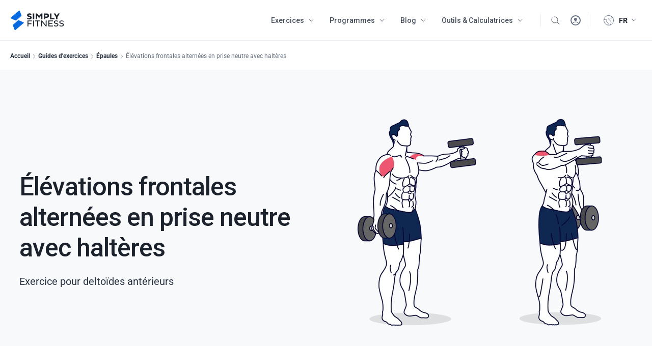

--- FILE ---
content_type: text/html; charset=utf-8
request_url: https://www.simplyfitness.com/fr/pages/alternate-dumbbell-front-raise-neutral-grip
body_size: 30104
content:
<!doctype html>
<html class="no-js" lang="fr">
  <head>
    
    <!-- Facebook Domain Verification -->
    <meta name="facebook-domain-verification" content="en92avo9es52a37wmc6mcyhrubiog8" />
    
    <!-- Pinterest Domain Verification -->
    <meta name="p:domain_verify" content="8d485618f0aec5f405156c0cf72d8f1d"/>
    
 	<meta property="fb:pages" content="107165697865057" />
    
    <!-- Google Font Roboto -->
    <link rel="preconnect" href="https://fonts.googleapis.com">
    <link rel="preconnect" href="https://fonts.gstatic.com" crossorigin>
    <link href="https://fonts.googleapis.com/css2?family=Roboto:wght@100;300;400;500;700&display=swap" rel="stylesheet">
    
    <!-- Global site tag (gtag.js) - Google Analytics -->
    <script async src="https://www.googletagmanager.com/gtag/js?id=G-FHVLXQK4QG"></script>
    <script>
      window.dataLayer = window.dataLayer || [];
      function gtag(){dataLayer.push(arguments);}
      gtag('js', new Date());

      gtag('config', 'G-FHVLXQK4QG');
    </script>
    <!-- End Google Anayltics -->

    

    <!-- Basic page needs ================================================== -->
    <meta charset="utf-8">
    <meta http-equiv="X-UA-Compatible" content="IE=edge,chrome=1">

    
    <link rel="shortcut icon" href="//www.simplyfitness.com/cdn/shop/files/favicon_172c0c4f-e5c5-4abc-9657-b416e40e6711_32x32.png?v=1614751200" type="image/png" />
    

    <!-- Title and description ================================================== -->
    <title>
      Élévations frontales alternées en prise neutre avec haltères &ndash; Simply Fitness
    </title>

    
    <meta name="description" content="Apprenez à exécuter correctement l&#39;exercice des élévations frontales alternées en prise neutre avec haltères avec ce simple guide.">
    

    <!-- Helpers ================================================== -->
    <!-- /snippets/social-meta-tags.liquid -->




<meta property="og:site_name" content="Simply Fitness">
<meta property="og:url" content="https://www.simplyfitness.com/fr/pages/alternate-dumbbell-front-raise-neutral-grip">
<meta property="og:title" content="Élévations frontales alternées en prise neutre avec haltères">
<meta property="og:type" content="website">
<meta property="og:description" content="Apprenez à exécuter correctement l&#39;exercice des élévations frontales alternées en prise neutre avec haltères avec ce simple guide.">





<meta name="twitter:card" content="summary_large_image">
<meta name="twitter:title" content="Élévations frontales alternées en prise neutre avec haltères">
<meta name="twitter:description" content="Apprenez à exécuter correctement l&#39;exercice des élévations frontales alternées en prise neutre avec haltères avec ce simple guide.">

    
    <link rel="canonical" href="https://www.simplyfitness.com/fr/pages/alternate-dumbbell-front-raise-neutral-grip">
    <meta name="viewport" content="width=device-width,initial-scale=1,shrink-to-fit=no">
    <meta name="theme-color" content="#1570ef">
    
    <!-- Apple Touch Icons -->
    <link rel="apple-touch-icon" href="https://cdn.shopify.com/s/files/1/0269/5551/3900/t/3/assets/older-iPhone.png?v=1610374006">
    <link rel="apple-touch-icon" sizes="180x180" href="https://cdn.shopify.com/s/files/1/0269/5551/3900/t/3/assets/iPhone-6-Plus.png?v=1610374023">
    <link rel="apple-touch-icon" sizes="152x152" href="https://cdn.shopify.com/s/files/1/0269/5551/3900/t/3/assets/iPad-Retina.png?v=1610374032">
    <link rel="apple-touch-icon" sizes="167x167" href="https://cdn.shopify.com/s/files/1/0269/5551/3900/t/3/assets/iPad-Pro.png?v=1610374041">
    <!-- End Apple Touch Icons -->

    <!-- CSS ================================================== -->
    <link href="//www.simplyfitness.com/cdn/shop/t/17/assets/timber.scss.css?v=85497153235353996241759333639" rel="stylesheet" type="text/css" media="all" />
    <link href="//www.simplyfitness.com/cdn/shop/t/17/assets/theme.scss.css?v=33757893632387703431759333637" rel="stylesheet" type="text/css" media="all" />
	<link href="//www.simplyfitness.com/cdn/shop/t/17/assets/custom.css?v=85211438388698257941681306057" rel="stylesheet" type="text/css" media="all" />
    <link href="//www.simplyfitness.com/cdn/shop/t/17/assets/style.css?v=64518445914334074701759333635" rel="stylesheet" type="text/css" media="all" />
    
    <link rel="stylesheet" href="https://pro.fontawesome.com/releases/v5.10.0/css/all.css" integrity="sha384-AYmEC3Yw5cVb3ZcuHtOA93w35dYTsvhLPVnYs9eStHfGJvOvKxVfELGroGkvsg+p" crossorigin="anonymous">
    
    <!-- Sections ================================================== -->
    <script>
      window.theme = window.theme || {};
      theme.strings = {
        zoomClose: "Fermer (Esc)",
        zoomPrev: "Précédent (flèche gauche)",
        zoomNext: "Suivant (flèche droite)",
        moneyFormat: "${{amount}}",
        addressError: "Vous ne trouvez pas cette adresse",
        addressNoResults: "Aucun résultat pour cette adresse",
        addressQueryLimit: "Vous avez dépassé la limite de Google utilisation de l'API. Envisager la mise à niveau à un \u003ca href=\"https:\/\/developers.google.com\/maps\/premium\/usage-limits\"\u003erégime spécial\u003c\/a\u003e.",
        authError: "Il y avait un problème authentifier votre compte Google Maps.",
        cartEmpty: "Votre panier est vide.",
        cartCookie: "Activer les cookies pour utiliser le panier",
        cartSavings: "Vous économisez [savings]"
      };
      theme.settings = {
        cartType: "page",
        gridType: "collage"
      };
    </script>

    <script src="//www.simplyfitness.com/cdn/shop/t/17/assets/jquery-2.2.3.min.js?v=58211863146907186831680801185" type="text/javascript"></script>

    <script src="//www.simplyfitness.com/cdn/shop/t/17/assets/lazysizes.min.js?v=155223123402716617051680801185" async="async"></script>

    <script src="//www.simplyfitness.com/cdn/shop/t/17/assets/theme.js?v=149091293952118789551680801185" defer="defer"></script>

    <!-- Header hook for plugins ================================================== -->
    <script>window.performance && window.performance.mark && window.performance.mark('shopify.content_for_header.start');</script><meta name="google-site-verification" content="8hP-hVId77FA7-dFIU978x7D6ZLtmQxlbzSjrQpMUX8">
<meta name="facebook-domain-verification" content="a0iz7xnplwxmzotj601zyihmp2jtqt">
<meta id="shopify-digital-wallet" name="shopify-digital-wallet" content="/26955513900/digital_wallets/dialog">
<meta name="shopify-checkout-api-token" content="ce67e763c918a25a1469215b2d253c2f">
<meta id="in-context-paypal-metadata" data-shop-id="26955513900" data-venmo-supported="false" data-environment="production" data-locale="fr_FR" data-paypal-v4="true" data-currency="USD">
<link rel="alternate" hreflang="x-default" href="https://www.simplyfitness.com/pages/alternate-dumbbell-front-raise-neutral-grip">
<link rel="alternate" hreflang="en" href="https://www.simplyfitness.com/pages/alternate-dumbbell-front-raise-neutral-grip">
<link rel="alternate" hreflang="es" href="https://www.simplyfitness.com/es/pages/alternate-dumbbell-front-raise-neutral-grip">
<link rel="alternate" hreflang="fr" href="https://www.simplyfitness.com/fr/pages/alternate-dumbbell-front-raise-neutral-grip">
<script async="async" src="/checkouts/internal/preloads.js?locale=fr-US"></script>
<script id="shopify-features" type="application/json">{"accessToken":"ce67e763c918a25a1469215b2d253c2f","betas":["rich-media-storefront-analytics"],"domain":"www.simplyfitness.com","predictiveSearch":true,"shopId":26955513900,"locale":"fr"}</script>
<script>var Shopify = Shopify || {};
Shopify.shop = "simply-fitness-store.myshopify.com";
Shopify.locale = "fr";
Shopify.currency = {"active":"USD","rate":"1.0"};
Shopify.country = "US";
Shopify.theme = {"name":"New UX and Style","id":132700242106,"schema_name":"Brooklyn","schema_version":"15.3.0","theme_store_id":730,"role":"main"};
Shopify.theme.handle = "null";
Shopify.theme.style = {"id":null,"handle":null};
Shopify.cdnHost = "www.simplyfitness.com/cdn";
Shopify.routes = Shopify.routes || {};
Shopify.routes.root = "/fr/";</script>
<script type="module">!function(o){(o.Shopify=o.Shopify||{}).modules=!0}(window);</script>
<script>!function(o){function n(){var o=[];function n(){o.push(Array.prototype.slice.apply(arguments))}return n.q=o,n}var t=o.Shopify=o.Shopify||{};t.loadFeatures=n(),t.autoloadFeatures=n()}(window);</script>
<script id="shop-js-analytics" type="application/json">{"pageType":"page"}</script>
<script defer="defer" async type="module" src="//www.simplyfitness.com/cdn/shopifycloud/shop-js/modules/v2/client.init-shop-cart-sync_DyYWCJny.fr.esm.js"></script>
<script defer="defer" async type="module" src="//www.simplyfitness.com/cdn/shopifycloud/shop-js/modules/v2/chunk.common_BDBm0ZZC.esm.js"></script>
<script type="module">
  await import("//www.simplyfitness.com/cdn/shopifycloud/shop-js/modules/v2/client.init-shop-cart-sync_DyYWCJny.fr.esm.js");
await import("//www.simplyfitness.com/cdn/shopifycloud/shop-js/modules/v2/chunk.common_BDBm0ZZC.esm.js");

  window.Shopify.SignInWithShop?.initShopCartSync?.({"fedCMEnabled":true,"windoidEnabled":true});

</script>
<script id="__st">var __st={"a":26955513900,"offset":3600,"reqid":"ef459b5b-86c9-42ae-8ebd-d868365e79a0-1768925226","pageurl":"www.simplyfitness.com\/fr\/pages\/alternate-dumbbell-front-raise-neutral-grip","s":"pages-80241524922","u":"3fef7183a969","p":"page","rtyp":"page","rid":80241524922};</script>
<script>window.ShopifyPaypalV4VisibilityTracking = true;</script>
<script id="captcha-bootstrap">!function(){'use strict';const t='contact',e='account',n='new_comment',o=[[t,t],['blogs',n],['comments',n],[t,'customer']],c=[[e,'customer_login'],[e,'guest_login'],[e,'recover_customer_password'],[e,'create_customer']],r=t=>t.map((([t,e])=>`form[action*='/${t}']:not([data-nocaptcha='true']) input[name='form_type'][value='${e}']`)).join(','),a=t=>()=>t?[...document.querySelectorAll(t)].map((t=>t.form)):[];function s(){const t=[...o],e=r(t);return a(e)}const i='password',u='form_key',d=['recaptcha-v3-token','g-recaptcha-response','h-captcha-response',i],f=()=>{try{return window.sessionStorage}catch{return}},m='__shopify_v',_=t=>t.elements[u];function p(t,e,n=!1){try{const o=window.sessionStorage,c=JSON.parse(o.getItem(e)),{data:r}=function(t){const{data:e,action:n}=t;return t[m]||n?{data:e,action:n}:{data:t,action:n}}(c);for(const[e,n]of Object.entries(r))t.elements[e]&&(t.elements[e].value=n);n&&o.removeItem(e)}catch(o){console.error('form repopulation failed',{error:o})}}const l='form_type',E='cptcha';function T(t){t.dataset[E]=!0}const w=window,h=w.document,L='Shopify',v='ce_forms',y='captcha';let A=!1;((t,e)=>{const n=(g='f06e6c50-85a8-45c8-87d0-21a2b65856fe',I='https://cdn.shopify.com/shopifycloud/storefront-forms-hcaptcha/ce_storefront_forms_captcha_hcaptcha.v1.5.2.iife.js',D={infoText:'Protégé par hCaptcha',privacyText:'Confidentialité',termsText:'Conditions'},(t,e,n)=>{const o=w[L][v],c=o.bindForm;if(c)return c(t,g,e,D).then(n);var r;o.q.push([[t,g,e,D],n]),r=I,A||(h.body.append(Object.assign(h.createElement('script'),{id:'captcha-provider',async:!0,src:r})),A=!0)});var g,I,D;w[L]=w[L]||{},w[L][v]=w[L][v]||{},w[L][v].q=[],w[L][y]=w[L][y]||{},w[L][y].protect=function(t,e){n(t,void 0,e),T(t)},Object.freeze(w[L][y]),function(t,e,n,w,h,L){const[v,y,A,g]=function(t,e,n){const i=e?o:[],u=t?c:[],d=[...i,...u],f=r(d),m=r(i),_=r(d.filter((([t,e])=>n.includes(e))));return[a(f),a(m),a(_),s()]}(w,h,L),I=t=>{const e=t.target;return e instanceof HTMLFormElement?e:e&&e.form},D=t=>v().includes(t);t.addEventListener('submit',(t=>{const e=I(t);if(!e)return;const n=D(e)&&!e.dataset.hcaptchaBound&&!e.dataset.recaptchaBound,o=_(e),c=g().includes(e)&&(!o||!o.value);(n||c)&&t.preventDefault(),c&&!n&&(function(t){try{if(!f())return;!function(t){const e=f();if(!e)return;const n=_(t);if(!n)return;const o=n.value;o&&e.removeItem(o)}(t);const e=Array.from(Array(32),(()=>Math.random().toString(36)[2])).join('');!function(t,e){_(t)||t.append(Object.assign(document.createElement('input'),{type:'hidden',name:u})),t.elements[u].value=e}(t,e),function(t,e){const n=f();if(!n)return;const o=[...t.querySelectorAll(`input[type='${i}']`)].map((({name:t})=>t)),c=[...d,...o],r={};for(const[a,s]of new FormData(t).entries())c.includes(a)||(r[a]=s);n.setItem(e,JSON.stringify({[m]:1,action:t.action,data:r}))}(t,e)}catch(e){console.error('failed to persist form',e)}}(e),e.submit())}));const S=(t,e)=>{t&&!t.dataset[E]&&(n(t,e.some((e=>e===t))),T(t))};for(const o of['focusin','change'])t.addEventListener(o,(t=>{const e=I(t);D(e)&&S(e,y())}));const B=e.get('form_key'),M=e.get(l),P=B&&M;t.addEventListener('DOMContentLoaded',(()=>{const t=y();if(P)for(const e of t)e.elements[l].value===M&&p(e,B);[...new Set([...A(),...v().filter((t=>'true'===t.dataset.shopifyCaptcha))])].forEach((e=>S(e,t)))}))}(h,new URLSearchParams(w.location.search),n,t,e,['guest_login'])})(!0,!0)}();</script>
<script integrity="sha256-4kQ18oKyAcykRKYeNunJcIwy7WH5gtpwJnB7kiuLZ1E=" data-source-attribution="shopify.loadfeatures" defer="defer" src="//www.simplyfitness.com/cdn/shopifycloud/storefront/assets/storefront/load_feature-a0a9edcb.js" crossorigin="anonymous"></script>
<script data-source-attribution="shopify.dynamic_checkout.dynamic.init">var Shopify=Shopify||{};Shopify.PaymentButton=Shopify.PaymentButton||{isStorefrontPortableWallets:!0,init:function(){window.Shopify.PaymentButton.init=function(){};var t=document.createElement("script");t.src="https://www.simplyfitness.com/cdn/shopifycloud/portable-wallets/latest/portable-wallets.fr.js",t.type="module",document.head.appendChild(t)}};
</script>
<script data-source-attribution="shopify.dynamic_checkout.buyer_consent">
  function portableWalletsHideBuyerConsent(e){var t=document.getElementById("shopify-buyer-consent"),n=document.getElementById("shopify-subscription-policy-button");t&&n&&(t.classList.add("hidden"),t.setAttribute("aria-hidden","true"),n.removeEventListener("click",e))}function portableWalletsShowBuyerConsent(e){var t=document.getElementById("shopify-buyer-consent"),n=document.getElementById("shopify-subscription-policy-button");t&&n&&(t.classList.remove("hidden"),t.removeAttribute("aria-hidden"),n.addEventListener("click",e))}window.Shopify?.PaymentButton&&(window.Shopify.PaymentButton.hideBuyerConsent=portableWalletsHideBuyerConsent,window.Shopify.PaymentButton.showBuyerConsent=portableWalletsShowBuyerConsent);
</script>
<script data-source-attribution="shopify.dynamic_checkout.cart.bootstrap">document.addEventListener("DOMContentLoaded",(function(){function t(){return document.querySelector("shopify-accelerated-checkout-cart, shopify-accelerated-checkout")}if(t())Shopify.PaymentButton.init();else{new MutationObserver((function(e,n){t()&&(Shopify.PaymentButton.init(),n.disconnect())})).observe(document.body,{childList:!0,subtree:!0})}}));
</script>
<link id="shopify-accelerated-checkout-styles" rel="stylesheet" media="screen" href="https://www.simplyfitness.com/cdn/shopifycloud/portable-wallets/latest/accelerated-checkout-backwards-compat.css" crossorigin="anonymous">
<style id="shopify-accelerated-checkout-cart">
        #shopify-buyer-consent {
  margin-top: 1em;
  display: inline-block;
  width: 100%;
}

#shopify-buyer-consent.hidden {
  display: none;
}

#shopify-subscription-policy-button {
  background: none;
  border: none;
  padding: 0;
  text-decoration: underline;
  font-size: inherit;
  cursor: pointer;
}

#shopify-subscription-policy-button::before {
  box-shadow: none;
}

      </style>

<script>window.performance && window.performance.mark && window.performance.mark('shopify.content_for_header.end');</script>

    <script src="//www.simplyfitness.com/cdn/shop/t/17/assets/modernizr.min.js?v=21391054748206432451680801185" type="text/javascript"></script>

    
    

    
    <script>
      $m("<style type='text/css'>span.money{ display: none; }</style>").appendTo("head");

      

    </script>
    
    
    <script>

  // https://tc39.github.io/ecma262/#sec-array.prototype.find
  if (!Array.prototype.find) {
    Object.defineProperty(Array.prototype, 'find', {
      value: function(predicate) {
        // 1. Let O be ? ToObject(this value).
        if (this == null) {
          throw TypeError('"this" is null or not defined');
        }

        var o = Object(this);

        // 2. Let len be ? ToLength(? Get(O, "length")).
        var len = o.length >>> 0;

        // 3. If IsCallable(predicate) is false, throw a TypeError exception.
        if (typeof predicate !== 'function') {
          throw TypeError('predicate must be a function');
        }

        // 4. If thisArg was supplied, let T be thisArg; else let T be undefined.
        var thisArg = arguments[1];

        // 5. Let k be 0.
        var k = 0;

        // 6. Repeat, while k < len
        while (k < len) {
          // a. Let Pk be ! ToString(k).
          // b. Let kValue be ? Get(O, Pk).
          // c. Let testResult be ToBoolean(? Call(predicate, T, < kValue, k, O >)).
          // d. If testResult is true, return kValue.
          var kValue = o[k];
          if (predicate.call(thisArg, kValue, k, o)) {
            return kValue;
          }
          // e. Increase k by 1.
          k++;
        }

        // 7. Return undefined.
        return undefined;
      },
      configurable: true,
      writable: true
    });
  }

  (function () {

    function buildLanguageList() {
      var languageListJson = '[{\
"name": "anglais",\
"endonym_name": "English",\
"iso_code": "en",\
"primary": true,\
"flag": "//www.simplyfitness.com/cdn/shop/t/17/assets/en.png?v=17951"\
},{\
"name": "espagnol",\
"endonym_name": "Español",\
"iso_code": "es",\
"primary": false,\
"flag": "//www.simplyfitness.com/cdn/shop/t/17/assets/es.png?v=17951"\
},{\
"name": "français",\
"endonym_name": "français",\
"iso_code": "fr",\
"primary": false,\
"flag": "//www.simplyfitness.com/cdn/shop/t/17/assets/fr.png?v=17951"\
}]';
      return JSON.parse(languageListJson);
    }

    function getSavedLocale(langList) {
      var savedLocale = localStorage.getItem('translation-lab-lang');
      var sl = savedLocale ? langList.find(x => x.iso_code.toLowerCase() === savedLocale.toLowerCase()) : null;
      return sl ? sl.iso_code : null;
    }

    function getBrowserLocale(langList) {
      var browserLocale = navigator.language;
      if (browserLocale) {
        var localeParts = browserLocale.split('-');
        var bl = localeParts[0] ? langList.find(x => x.iso_code.toLowerCase().startsWith(localeParts[0])) : null;
        return bl ? bl.iso_code : null;
      } else {
        return null;
      }
    }

    function redirectUrlBuilderFunction(primaryLocale) {
      var shopDomain = 'https://www.simplyfitness.com';
      if (window.Shopify.designMode) {
      	shopDomain = 'https://simply-fitness-store.myshopify.com';
      }
      var currentLocale = 'fr'.toLowerCase();
      var currentLocaleRegEx = new RegExp('^\/' + currentLocale, "ig");
      var primaryLocaleLower = primaryLocale.toLowerCase();
      var pathname = window.location.pathname;
      var queryString = window.location.search || '';
      return function build(redirectLocale) {
        if (!redirectLocale) {
          return null;
        }
        var redirectLocaleLower = redirectLocale.toLowerCase();
        if (currentLocale !== redirectLocaleLower) {
          if (redirectLocaleLower === primaryLocaleLower) {
            return shopDomain + pathname.replace(currentLocaleRegEx, '') + queryString;
          } else if (primaryLocaleLower === currentLocale) {
            return shopDomain + '/' + redirectLocaleLower + pathname + queryString;
          } else {
            return shopDomain + '/' + pathname.replace(currentLocaleRegEx, redirectLocaleLower) + queryString;
          }
        }
        return null;
      }
    }

    function getRedirectLocale(languageList) {
      var savedLocale = getSavedLocale(languageList);
      var browserLocale = getBrowserLocale(languageList);
      var preferredLocale = null;

      var redirectLocale = null;

      if (savedLocale) {
        redirectLocale = savedLocale;
      } else if (preferredLocale) {
        redirectLocale = preferredLocale;
      } else if (browserLocale) {
        redirectLocale = browserLocale;
      }
      return redirectLocale;
    }

    function configure() {
      var languageList = buildLanguageList();
      var primaryLanguage = languageList.find(function (x) { return x.primary; });
      if (!primaryLanguage && !primaryLanguage.iso_code) {
        // error: there should be atleast one language set as primary
        return;
      }

      var redirectUrlBuilder = redirectUrlBuilderFunction(primaryLanguage.iso_code);

      var redirectLocale = getRedirectLocale(languageList);

      var redirectUrl = redirectUrlBuilder(redirectLocale);
      redirectUrl && window.location.assign(redirectUrl);
    }

    var botPatterns = "(bot|Googlebot\/|Googlebot-Mobile|Googlebot-Image|Googlebot-News|Googlebot-Video|AdsBot-Google([^-]|$)|AdsBot-Google-Mobile|Feedfetcher-Google|Mediapartners-Google|APIs-Google|bingbot|Slurp|exabot|ia_archiver|YandexBot|YandexImages|YandexAccessibilityBot|YandexMobileBot|YandexMetrika|YandexTurbo|YandexImageResizer|YandexVideo|YandexAdNet|YandexBlogs|YandexCalendar|YandexDirect|YandexFavicons|YaDirectFetcher|YandexForDomain|YandexMarket|YandexMedia|YandexMobileScreenShotBot|YandexNews|YandexOntoDB|YandexPagechecker|YandexPartner|YandexRCA|YandexSearchShop|YandexSitelinks|YandexSpravBot|YandexTracker|YandexVertis|YandexVerticals|YandexWebmaster|YandexScreenshotBot|Baiduspider|facebookexternalhit|Sogou|DuckDuckBot|BUbiNG|crawler4j|S[eE][mM]rushBot|Google-Adwords-Instant|BingPreview\/|Bark[rR]owler|DuckDuckGo-Favicons-Bot|AppEngine-Google|Google Web Preview|acapbot|Baidu-YunGuanCe|Feedly|Feedspot|google-xrawler|Google-Structured-Data-Testing-Tool|Google-PhysicalWeb|Google Favicon|Google-Site-Verification|Gwene|SentiBot|FreshRSS)";
    var re = new RegExp(botPatterns, 'i');
    if (!re.test(navigator.userAgent)) {
      configure();
    }

  })();
</script>

    <link href="//www.simplyfitness.com/cdn/shop/t/17/assets/lang.css?v=99671330216893971491698586625" rel="stylesheet" type="text/css" media="all" />
    
  <!-- BEGIN app block: shopify://apps/t-lab-ai-language-translate/blocks/custom_translations/b5b83690-efd4-434d-8c6a-a5cef4019faf --><!-- BEGIN app snippet: custom_translation_scripts --><script>
(()=>{var o=/\([0-9]+?\)$/,M=/\r?\n|\r|\t|\xa0|\u200B|\u200E|&nbsp;| /g,v=/<\/?[a-z][\s\S]*>/i,t=/^(https?:\/\/|\/\/)[^\s/$.?#].[^\s]*$/i,k=/\{\{\s*([a-zA-Z_]\w*)\s*\}\}/g,p=/\{\{\s*([a-zA-Z_]\w*)\s*\}\}/,r=/^(https:)?\/\/cdn\.shopify\.com\/(.+)\.(png|jpe?g|gif|webp|svgz?|bmp|tiff?|ico|avif)/i,e=/^(https:)?\/\/cdn\.shopify\.com/i,a=/\b(?:https?|ftp)?:?\/\/?[^\s\/]+\/[^\s]+\.(?:png|jpe?g|gif|webp|svgz?|bmp|tiff?|ico|avif)\b/i,I=/url\(['"]?(.*?)['"]?\)/,m="__label:",i=document.createElement("textarea"),u={t:["src","data-src","data-source","data-href","data-zoom","data-master","data-bg","base-src"],i:["srcset","data-srcset"],o:["href","data-href"],u:["href","data-href","data-src","data-zoom"]},g=new Set(["img","picture","button","p","a","input"]),h=16.67,s=function(n){return n.nodeType===Node.ELEMENT_NODE},c=function(n){return n.nodeType===Node.TEXT_NODE};function w(n){return r.test(n.trim())||a.test(n.trim())}function b(n){return(n=>(n=n.trim(),t.test(n)))(n)||e.test(n.trim())}var l=function(n){return!n||0===n.trim().length};function j(n){return i.innerHTML=n,i.value}function T(n){return A(j(n))}function A(n){return n.trim().replace(o,"").replace(M,"").trim()}var _=1e3;function D(n){n=n.trim().replace(M,"").replace(/&amp;/g,"&").replace(/&gt;/g,">").replace(/&lt;/g,"<").trim();return n.length>_?N(n):n}function E(n){return n.trim().toLowerCase().replace(/^https:/i,"")}function N(n){for(var t=5381,r=0;r<n.length;r++)t=(t<<5)+t^n.charCodeAt(r);return(t>>>0).toString(36)}function f(n){for(var t=document.createElement("template"),r=(t.innerHTML=n,["SCRIPT","IFRAME","OBJECT","EMBED","LINK","META"]),e=/^(on\w+|srcdoc|style)$/i,a=document.createTreeWalker(t.content,NodeFilter.SHOW_ELEMENT),i=a.nextNode();i;i=a.nextNode()){var o=i;if(r.includes(o.nodeName))o.remove();else for(var u=o.attributes.length-1;0<=u;--u)e.test(o.attributes[u].name)&&o.removeAttribute(o.attributes[u].name)}return t.innerHTML}function d(n,t,r){void 0===r&&(r=20);for(var e=n,a=0;e&&e.parentElement&&a<r;){for(var i=e.parentElement,o=0,u=t;o<u.length;o++)for(var s=u[o],c=0,l=s.l;c<l.length;c++){var f=l[c];switch(f.type){case"class":for(var d=0,v=i.classList;d<v.length;d++){var p=v[d];if(f.value.test(p))return s.label}break;case"id":if(i.id&&f.value.test(i.id))return s.label;break;case"attribute":if(i.hasAttribute(f.name)){if(!f.value)return s.label;var m=i.getAttribute(f.name);if(m&&f.value.test(m))return s.label}}}e=i,a++}return"unknown"}function y(n,t){var r,e,a;"function"==typeof window.fetch&&"AbortController"in window?(r=new AbortController,e=setTimeout(function(){return r.abort()},3e3),fetch(n,{credentials:"same-origin",signal:r.signal}).then(function(n){return clearTimeout(e),n.ok?n.json():Promise.reject(n)}).then(t).catch(console.error)):((a=new XMLHttpRequest).onreadystatechange=function(){4===a.readyState&&200===a.status&&t(JSON.parse(a.responseText))},a.open("GET",n,!0),a.timeout=3e3,a.send())}function O(){var l=/([^\s]+)\.(png|jpe?g|gif|webp|svgz?|bmp|tiff?|ico|avif)$/i,f=/_(\{width\}x*|\{width\}x\{height\}|\d{3,4}x\d{3,4}|\d{3,4}x|x\d{3,4}|pinco|icon|thumb|small|compact|medium|large|grande|original|master)(_crop_\w+)*(@[2-3]x)*(.progressive)*$/i,d=/^(https?|ftp|file):\/\//i;function r(n){var t,r="".concat(n.path).concat(n.v).concat(null!=(r=n.size)?r:"",".").concat(n.p);return n.m&&(r="".concat(n.path).concat(n.m,"/").concat(n.v).concat(null!=(t=n.size)?t:"",".").concat(n.p)),n.host&&(r="".concat(null!=(t=n.protocol)?t:"","//").concat(n.host).concat(r)),n.g&&(r+=n.g),r}return{h:function(n){var t=!0,r=(d.test(n)||n.startsWith("//")||(t=!1,n="https://example.com"+n),t);n.startsWith("//")&&(r=!1,n="https:"+n);try{new URL(n)}catch(n){return null}var e,a,i,o,u,s,n=new URL(n),c=n.pathname.split("/").filter(function(n){return n});return c.length<1||(a=c.pop(),e=null!=(e=c.pop())?e:null,null===(a=a.match(l)))?null:(s=a[1],a=a[2],i=s.match(f),o=s,(u=null)!==i&&(o=s.substring(0,i.index),u=i[0]),s=0<c.length?"/"+c.join("/")+"/":"/",{protocol:r?n.protocol:null,host:t?n.host:null,path:s,g:n.search,m:e,v:o,size:u,p:a,version:n.searchParams.get("v"),width:n.searchParams.get("width")})},T:r,S:function(n){return(n.m?"/".concat(n.m,"/"):"/").concat(n.v,".").concat(n.p)},M:function(n){return(n.m?"/".concat(n.m,"/"):"/").concat(n.v,".").concat(n.p,"?v=").concat(n.version||"0")},k:function(n,t){return r({protocol:t.protocol,host:t.host,path:t.path,g:t.g,m:t.m,v:t.v,size:n.size,p:t.p,version:t.version,width:t.width})}}}var x,S,C={},H={};function q(p,n){var m=new Map,g=new Map,i=new Map,r=new Map,e=new Map,a=new Map,o=new Map,u=function(n){return n.toLowerCase().replace(/[\s\W_]+/g,"")},s=new Set(n.A.map(u)),c=0,l=!1,f=!1,d=O();function v(n,t,r){s.has(u(n))||n&&t&&(r.set(n,t),l=!0)}function t(n,t){if(n&&n.trim()&&0!==m.size){var r=A(n),e=H[r];if(e&&(p.log("dictionary",'Overlapping text: "'.concat(n,'" related to html: "').concat(e,'"')),t)&&(n=>{if(n)for(var t=h(n.outerHTML),r=t._,e=(t.I||(r=0),n.parentElement),a=0;e&&a<5;){var i=h(e.outerHTML),o=i.I,i=i._;if(o){if(p.log("dictionary","Ancestor depth ".concat(a,": overlap score=").concat(i.toFixed(3),", base=").concat(r.toFixed(3))),r<i)return 1;if(i<r&&0<r)return}e=e.parentElement,a++}})(t))p.log("dictionary",'Skipping text translation for "'.concat(n,'" because an ancestor HTML translation exists'));else{e=m.get(r);if(e)return e;var a=n;if(a&&a.trim()&&0!==g.size){for(var i,o,u,s=g.entries(),c=s.next();!c.done;){var l=c.value[0],f=c.value[1],d=a.trim().match(l);if(d&&1<d.length){i=l,o=f,u=d;break}c=s.next()}if(i&&o&&u){var v=u.slice(1),t=o.match(k);if(t&&t.length===v.length)return t.reduce(function(n,t,r){return n.replace(t,v[r])},o)}}}}return null}function h(n){var r,e,a;return!n||!n.trim()||0===i.size?{I:null,_:0}:(r=D(n),a=0,(e=null)!=(n=i.get(r))?{I:n,_:1}:(i.forEach(function(n,t){-1!==t.indexOf(r)&&(t=r.length/t.length,a<t)&&(a=t,e=n)}),{I:e,_:a}))}function w(n){return n&&n.trim()&&0!==i.size&&(n=D(n),null!=(n=i.get(n)))?n:null}function b(n){if(n&&n.trim()&&0!==r.size){var t=E(n),t=r.get(t);if(t)return t;t=d.h(n);if(t){n=d.M(t).toLowerCase(),n=r.get(n);if(n)return n;n=d.S(t).toLowerCase(),t=r.get(n);if(t)return t}}return null}function T(n){return!n||!n.trim()||0===e.size||void 0===(n=e.get(A(n)))?null:n}function y(n){return!n||!n.trim()||0===a.size||void 0===(n=a.get(E(n)))?null:n}function x(n){var t;return!n||!n.trim()||0===o.size?null:null!=(t=o.get(A(n)))?t:(t=D(n),void 0!==(n=o.get(t))?n:null)}function S(){var n={j:m,D:g,N:i,O:r,C:e,H:a,q:o,L:l,R:c,F:C};return JSON.stringify(n,function(n,t){return t instanceof Map?Object.fromEntries(t.entries()):t})}return{J:function(n,t){v(n,t,m)},U:function(n,t){n&&t&&(n=new RegExp("^".concat(n,"$"),"s"),g.set(n,t),l=!0)},$:function(n,t){var r;n!==t&&(v((r=j(r=n).trim().replace(M,"").trim()).length>_?N(r):r,t,i),c=Math.max(c,n.length))},P:function(n,t){v(n,t,r),(n=d.h(n))&&(v(d.M(n).toLowerCase(),t,r),v(d.S(n).toLowerCase(),t,r))},G:function(n,t){v(n.replace("[img-alt]","").replace(M,"").trim(),t,e)},B:function(n,t){v(n,t,a)},W:function(n,t){f=!0,v(n,t,o)},V:function(){return p.log("dictionary","Translation dictionaries: ",S),i.forEach(function(n,r){m.forEach(function(n,t){r!==t&&-1!==r.indexOf(t)&&(C[t]=A(n),H[t]=r)})}),p.log("dictionary","appliedTextTranslations: ",JSON.stringify(C)),p.log("dictionary","overlappingTexts: ",JSON.stringify(H)),{L:l,Z:f,K:t,X:w,Y:b,nn:T,tn:y,rn:x}}}}function z(n,t,r){function f(n,t){t=n.split(t);return 2===t.length?t[1].trim()?t:[t[0]]:[n]}var d=q(r,t);return n.forEach(function(n){if(n){var c,l=n.name,n=n.value;if(l&&n){if("string"==typeof n)try{c=JSON.parse(n)}catch(n){return void r.log("dictionary","Invalid metafield JSON for "+l,function(){return String(n)})}else c=n;c&&Object.keys(c).forEach(function(e){if(e){var n,t,r,a=c[e];if(a)if(e!==a)if(l.includes("judge"))r=T(e),d.W(r,a);else if(e.startsWith("[img-alt]"))d.G(e,a);else if(e.startsWith("[img-src]"))n=E(e.replace("[img-src]","")),d.P(n,a);else if(v.test(e))d.$(e,a);else if(w(e))n=E(e),d.P(n,a);else if(b(e))r=E(e),d.B(r,a);else if("/"===(n=(n=e).trim())[0]&&"/"!==n[1]&&(r=E(e),d.B(r,a),r=T(e),d.J(r,a)),p.test(e))(s=(r=e).match(k))&&0<s.length&&(t=r.replace(/[-\/\\^$*+?.()|[\]]/g,"\\$&"),s.forEach(function(n){t=t.replace(n,"(.*)")}),d.U(t,a));else if(e.startsWith(m))r=a.replace(m,""),s=e.replace(m,""),d.J(T(s),r);else{if("product_tags"===l)for(var i=0,o=["_",":"];i<o.length;i++){var u=(n=>{if(e.includes(n)){var t=f(e,n),r=f(a,n);if(t.length===r.length)return t.forEach(function(n,t){n!==r[t]&&(d.J(T(n),r[t]),d.J(T("".concat(n,":")),"".concat(r[t],":")))}),{value:void 0}}})(o[i]);if("object"==typeof u)return u.value}var s=T(e);s!==a&&d.J(s,a)}}})}}}),d.V()}function L(y,x){var e=[{label:"judge-me",l:[{type:"class",value:/jdgm/i},{type:"id",value:/judge-me/i},{type:"attribute",name:"data-widget-name",value:/review_widget/i}]}],a=O();function S(r,n,e){n.forEach(function(n){var t=r.getAttribute(n);t&&(t=n.includes("href")?e.tn(t):e.K(t))&&r.setAttribute(n,t)})}function M(n,t,r){var e,a=n.getAttribute(t);a&&((e=i(a=E(a.split("&")[0]),r))?n.setAttribute(t,e):(e=r.tn(a))&&n.setAttribute(t,e))}function k(n,t,r){var e=n.getAttribute(t);e&&(e=((n,t)=>{var r=(n=n.split(",").filter(function(n){return null!=n&&""!==n.trim()}).map(function(n){var n=n.trim().split(/\s+/),t=n[0].split("?"),r=t[0],t=t[1],t=t?t.split("&"):[],e=((n,t)=>{for(var r=0;r<n.length;r++)if(t(n[r]))return n[r];return null})(t,function(n){return n.startsWith("v=")}),t=t.filter(function(n){return!n.startsWith("v=")}),n=n[1];return{url:r,version:e,en:t.join("&"),size:n}}))[0].url;if(r=i(r=n[0].version?"".concat(r,"?").concat(n[0].version):r,t)){var e=a.h(r);if(e)return n.map(function(n){var t=n.url,r=a.h(t);return r&&(t=a.k(r,e)),n.en&&(r=t.includes("?")?"&":"?",t="".concat(t).concat(r).concat(n.en)),t=n.size?"".concat(t," ").concat(n.size):t}).join(",")}})(e,r))&&n.setAttribute(t,e)}function i(n,t){var r=a.h(n);return null===r?null:(n=t.Y(n))?null===(n=a.h(n))?null:a.k(r,n):(n=a.S(r),null===(t=t.Y(n))||null===(n=a.h(t))?null:a.k(r,n))}function A(n,t,r){var e,a,i,o;r.an&&(e=n,a=r.on,u.o.forEach(function(n){var t=e.getAttribute(n);if(!t)return!1;!t.startsWith("/")||t.startsWith("//")||t.startsWith(a)||(t="".concat(a).concat(t),e.setAttribute(n,t))})),i=n,r=u.u.slice(),o=t,r.forEach(function(n){var t,r=i.getAttribute(n);r&&(w(r)?(t=o.Y(r))&&i.setAttribute(n,t):(t=o.tn(r))&&i.setAttribute(n,t))})}function _(t,r){var n,e,a,i,o;u.t.forEach(function(n){return M(t,n,r)}),u.i.forEach(function(n){return k(t,n,r)}),e="alt",a=r,(o=(n=t).getAttribute(e))&&((i=a.nn(o))?n.setAttribute(e,i):(i=a.K(o))&&n.setAttribute(e,i))}return{un:function(n){return!(!n||!s(n)||x.sn.includes((n=n).tagName.toLowerCase())||n.classList.contains("tl-switcher-container")||(n=n.parentNode)&&["SCRIPT","STYLE"].includes(n.nodeName.toUpperCase()))},cn:function(n){if(c(n)&&null!=(t=n.textContent)&&t.trim()){if(y.Z)if("judge-me"===d(n,e,5)){var t=y.rn(n.textContent);if(t)return void(n.textContent=j(t))}var r,t=y.K(n.textContent,n.parentElement||void 0);t&&(r=n.textContent.trim().replace(o,"").trim(),n.textContent=j(n.textContent.replace(r,t)))}},ln:function(n){if(!!l(n.textContent)||!n.innerHTML)return!1;if(y.Z&&"judge-me"===d(n,e,5)){var t=y.rn(n.innerHTML);if(t)return n.innerHTML=f(t),!0}t=y.X(n.innerHTML);return!!t&&(n.innerHTML=f(t),!0)},fn:function(n){var t,r,e,a,i,o,u,s,c,l;switch(S(n,["data-label","title"],y),n.tagName.toLowerCase()){case"span":S(n,["data-tooltip"],y);break;case"a":A(n,y,x);break;case"input":c=u=y,(l=(s=o=n).getAttribute("type"))&&("submit"===l||"button"===l)&&(l=s.getAttribute("value"),c=c.K(l))&&s.setAttribute("value",c),S(o,["placeholder"],u);break;case"textarea":S(n,["placeholder"],y);break;case"img":_(n,y);break;case"picture":for(var f=y,d=n.childNodes,v=0;v<d.length;v++){var p=d[v];if(p.tagName)switch(p.tagName.toLowerCase()){case"source":k(p,"data-srcset",f),k(p,"srcset",f);break;case"img":_(p,f)}}break;case"div":s=l=y,(u=o=c=n)&&(o=o.style.backgroundImage||o.getAttribute("data-bg")||"")&&"none"!==o&&(o=o.match(I))&&o[1]&&(o=o[1],s=s.Y(o))&&(u.style.backgroundImage='url("'.concat(s,'")')),a=c,i=l,["src","data-src","data-bg"].forEach(function(n){return M(a,n,i)}),["data-bgset"].forEach(function(n){return k(a,n,i)}),["data-href"].forEach(function(n){return S(a,[n],i)});break;case"button":r=y,(e=(t=n).getAttribute("value"))&&(r=r.K(e))&&t.setAttribute("value",r);break;case"iframe":e=y,(r=(t=n).getAttribute("src"))&&(e=e.tn(r))&&t.setAttribute("src",e);break;case"video":for(var m=n,g=y,h=["src"],w=0;w<h.length;w++){var b=h[w],T=m.getAttribute(b);T&&(T=g.tn(T))&&m.setAttribute(b,T)}}},getImageTranslation:function(n){return i(n,y)}}}function R(s,c,l){r=c.dn,e=new WeakMap;var r,e,a={add:function(n){var t=Date.now()+r;e.set(n,t)},has:function(n){var t=null!=(t=e.get(n))?t:0;return!(Date.now()>=t&&(e.delete(n),1))}},i=[],o=[],f=[],d=[],u=2*h,v=3*h;function p(n){var t,r,e;n&&(n.nodeType===Node.TEXT_NODE&&s.un(n.parentElement)?s.cn(n):s.un(n)&&(n=n,s.fn(n),t=g.has(n.tagName.toLowerCase())||(t=(t=n).getBoundingClientRect(),r=window.innerHeight||document.documentElement.clientHeight,e=window.innerWidth||document.documentElement.clientWidth,r=t.top<=r&&0<=t.top+t.height,e=t.left<=e&&0<=t.left+t.width,r&&e),a.has(n)||(t?i:o).push(n)))}function m(n){if(l.log("messageHandler","Processing element:",n),s.un(n)){var t=s.ln(n);if(a.add(n),!t){var r=n.childNodes;l.log("messageHandler","Child nodes:",r);for(var e=0;e<r.length;e++)p(r[e])}}}requestAnimationFrame(function n(){for(var t=performance.now();0<i.length;){var r=i.shift();if(r&&!a.has(r)&&m(r),performance.now()-t>=v)break}requestAnimationFrame(n)}),requestAnimationFrame(function n(){for(var t=performance.now();0<o.length;){var r=o.shift();if(r&&!a.has(r)&&m(r),performance.now()-t>=u)break}requestAnimationFrame(n)}),c.vn&&requestAnimationFrame(function n(){for(var t=performance.now();0<f.length;){var r=f.shift();if(r&&s.fn(r),performance.now()-t>=u)break}requestAnimationFrame(n)}),c.pn&&requestAnimationFrame(function n(){for(var t=performance.now();0<d.length;){var r=d.shift();if(r&&s.cn(r),performance.now()-t>=u)break}requestAnimationFrame(n)});var n={subtree:!0,childList:!0,attributes:c.vn,characterData:c.pn};new MutationObserver(function(n){l.log("observer","Observer:",n);for(var t=0;t<n.length;t++){var r=n[t];switch(r.type){case"childList":for(var e=r.addedNodes,a=0;a<e.length;a++)p(e[a]);var i=r.target.childNodes;if(i.length<=10)for(var o=0;o<i.length;o++)p(i[o]);break;case"attributes":var u=r.target;s.un(u)&&u&&f.push(u);break;case"characterData":c.pn&&(u=r.target)&&u.nodeType===Node.TEXT_NODE&&d.push(u)}}}).observe(document.documentElement,n)}void 0===window.TranslationLab&&(window.TranslationLab={}),window.TranslationLab.CustomTranslations=(x=(()=>{var a;try{a=window.localStorage.getItem("tlab_debug_mode")||null}catch(n){a=null}return{log:function(n,t){for(var r=[],e=2;e<arguments.length;e++)r[e-2]=arguments[e];!a||"observer"===n&&"all"===a||("all"===a||a===n||"custom"===n&&"custom"===a)&&(n=r.map(function(n){if("function"==typeof n)try{return n()}catch(n){return"Error generating parameter: ".concat(n.message)}return n}),console.log.apply(console,[t].concat(n)))}}})(),S=null,{init:function(n,t){n&&!n.isPrimaryLocale&&n.translationsMetadata&&n.translationsMetadata.length&&(0<(t=((n,t,r,e)=>{function a(n,t){for(var r=[],e=2;e<arguments.length;e++)r[e-2]=arguments[e];for(var a=0,i=r;a<i.length;a++){var o=i[a];if(o&&void 0!==o[n])return o[n]}return t}var i=window.localStorage.getItem("tlab_feature_options"),o=null;if(i)try{o=JSON.parse(i)}catch(n){e.log("dictionary","Invalid tlab_feature_options JSON",String(n))}var r=a("useMessageHandler",!0,o,i=r),u=a("messageHandlerCooldown",2e3,o,i),s=a("localizeUrls",!1,o,i),c=a("processShadowRoot",!1,o,i),l=a("attributesMutations",!1,o,i),f=a("processCharacterData",!1,o,i),d=a("excludedTemplates",[],o,i),o=a("phraseIgnoreList",[],o,i);return e.log("dictionary","useMessageHandler:",r),e.log("dictionary","messageHandlerCooldown:",u),e.log("dictionary","localizeUrls:",s),e.log("dictionary","processShadowRoot:",c),e.log("dictionary","attributesMutations:",l),e.log("dictionary","processCharacterData:",f),e.log("dictionary","excludedTemplates:",d),e.log("dictionary","phraseIgnoreList:",o),{sn:["html","head","meta","script","noscript","style","link","canvas","svg","g","path","ellipse","br","hr"],locale:n,on:t,gn:r,dn:u,an:s,hn:c,vn:l,pn:f,mn:d,A:o}})(n.locale,n.on,t,x)).mn.length&&t.mn.includes(n.template)||(n=z(n.translationsMetadata,t,x),S=L(n,t),n.L&&(t.gn&&R(S,t,x),window.addEventListener("DOMContentLoaded",function(){function e(n){n=/\/products\/(.+?)(\?.+)?$/.exec(n);return n?n[1]:null}var n,t,r,a;(a=document.querySelector(".cbb-frequently-bought-selector-label-name"))&&"true"!==a.getAttribute("translated")&&(n=e(window.location.pathname))&&(t="https://".concat(window.location.host,"/products/").concat(n,".json"),r="https://".concat(window.location.host).concat(window.Shopify.routes.root,"products/").concat(n,".json"),y(t,function(n){a.childNodes.forEach(function(t){t.textContent===n.product.title&&y(r,function(n){t.textContent!==n.product.title&&(t.textContent=n.product.title,a.setAttribute("translated","true"))})})}),document.querySelectorAll('[class*="cbb-frequently-bought-selector-link"]').forEach(function(t){var n,r;"true"!==t.getAttribute("translated")&&(n=t.getAttribute("href"))&&(r=e(n))&&y("https://".concat(window.location.host).concat(window.Shopify.routes.root,"products/").concat(r,".json"),function(n){t.textContent!==n.product.title&&(t.textContent=n.product.title,t.setAttribute("translated","true"))})}))}))))},getImageTranslation:function(n){return x.log("dictionary","translationManager: ",S),S?S.getImageTranslation(n):null}})})();
</script><!-- END app snippet -->

<script>
  (function() {
    var ctx = {
      locale: 'fr',
      isPrimaryLocale: false,
      rootUrl: '/fr',
      translationsMetadata: [{}],
      template: "page.exo-shoulders",
    };
    var settings = null;
    TranslationLab.CustomTranslations.init(ctx, settings);
  })()
</script>


<!-- END app block --><meta property="og:image" content="https://cdn.shopify.com/s/files/1/0269/5551/3900/files/Social-Sharing.png?v=1651914883" />
<meta property="og:image:secure_url" content="https://cdn.shopify.com/s/files/1/0269/5551/3900/files/Social-Sharing.png?v=1651914883" />
<meta property="og:image:width" content="1200" />
<meta property="og:image:height" content="628" />
<link href="https://monorail-edge.shopifysvc.com" rel="dns-prefetch">
<script>(function(){if ("sendBeacon" in navigator && "performance" in window) {try {var session_token_from_headers = performance.getEntriesByType('navigation')[0].serverTiming.find(x => x.name == '_s').description;} catch {var session_token_from_headers = undefined;}var session_cookie_matches = document.cookie.match(/_shopify_s=([^;]*)/);var session_token_from_cookie = session_cookie_matches && session_cookie_matches.length === 2 ? session_cookie_matches[1] : "";var session_token = session_token_from_headers || session_token_from_cookie || "";function handle_abandonment_event(e) {var entries = performance.getEntries().filter(function(entry) {return /monorail-edge.shopifysvc.com/.test(entry.name);});if (!window.abandonment_tracked && entries.length === 0) {window.abandonment_tracked = true;var currentMs = Date.now();var navigation_start = performance.timing.navigationStart;var payload = {shop_id: 26955513900,url: window.location.href,navigation_start,duration: currentMs - navigation_start,session_token,page_type: "page"};window.navigator.sendBeacon("https://monorail-edge.shopifysvc.com/v1/produce", JSON.stringify({schema_id: "online_store_buyer_site_abandonment/1.1",payload: payload,metadata: {event_created_at_ms: currentMs,event_sent_at_ms: currentMs}}));}}window.addEventListener('pagehide', handle_abandonment_event);}}());</script>
<script id="web-pixels-manager-setup">(function e(e,d,r,n,o){if(void 0===o&&(o={}),!Boolean(null===(a=null===(i=window.Shopify)||void 0===i?void 0:i.analytics)||void 0===a?void 0:a.replayQueue)){var i,a;window.Shopify=window.Shopify||{};var t=window.Shopify;t.analytics=t.analytics||{};var s=t.analytics;s.replayQueue=[],s.publish=function(e,d,r){return s.replayQueue.push([e,d,r]),!0};try{self.performance.mark("wpm:start")}catch(e){}var l=function(){var e={modern:/Edge?\/(1{2}[4-9]|1[2-9]\d|[2-9]\d{2}|\d{4,})\.\d+(\.\d+|)|Firefox\/(1{2}[4-9]|1[2-9]\d|[2-9]\d{2}|\d{4,})\.\d+(\.\d+|)|Chrom(ium|e)\/(9{2}|\d{3,})\.\d+(\.\d+|)|(Maci|X1{2}).+ Version\/(15\.\d+|(1[6-9]|[2-9]\d|\d{3,})\.\d+)([,.]\d+|)( \(\w+\)|)( Mobile\/\w+|) Safari\/|Chrome.+OPR\/(9{2}|\d{3,})\.\d+\.\d+|(CPU[ +]OS|iPhone[ +]OS|CPU[ +]iPhone|CPU IPhone OS|CPU iPad OS)[ +]+(15[._]\d+|(1[6-9]|[2-9]\d|\d{3,})[._]\d+)([._]\d+|)|Android:?[ /-](13[3-9]|1[4-9]\d|[2-9]\d{2}|\d{4,})(\.\d+|)(\.\d+|)|Android.+Firefox\/(13[5-9]|1[4-9]\d|[2-9]\d{2}|\d{4,})\.\d+(\.\d+|)|Android.+Chrom(ium|e)\/(13[3-9]|1[4-9]\d|[2-9]\d{2}|\d{4,})\.\d+(\.\d+|)|SamsungBrowser\/([2-9]\d|\d{3,})\.\d+/,legacy:/Edge?\/(1[6-9]|[2-9]\d|\d{3,})\.\d+(\.\d+|)|Firefox\/(5[4-9]|[6-9]\d|\d{3,})\.\d+(\.\d+|)|Chrom(ium|e)\/(5[1-9]|[6-9]\d|\d{3,})\.\d+(\.\d+|)([\d.]+$|.*Safari\/(?![\d.]+ Edge\/[\d.]+$))|(Maci|X1{2}).+ Version\/(10\.\d+|(1[1-9]|[2-9]\d|\d{3,})\.\d+)([,.]\d+|)( \(\w+\)|)( Mobile\/\w+|) Safari\/|Chrome.+OPR\/(3[89]|[4-9]\d|\d{3,})\.\d+\.\d+|(CPU[ +]OS|iPhone[ +]OS|CPU[ +]iPhone|CPU IPhone OS|CPU iPad OS)[ +]+(10[._]\d+|(1[1-9]|[2-9]\d|\d{3,})[._]\d+)([._]\d+|)|Android:?[ /-](13[3-9]|1[4-9]\d|[2-9]\d{2}|\d{4,})(\.\d+|)(\.\d+|)|Mobile Safari.+OPR\/([89]\d|\d{3,})\.\d+\.\d+|Android.+Firefox\/(13[5-9]|1[4-9]\d|[2-9]\d{2}|\d{4,})\.\d+(\.\d+|)|Android.+Chrom(ium|e)\/(13[3-9]|1[4-9]\d|[2-9]\d{2}|\d{4,})\.\d+(\.\d+|)|Android.+(UC? ?Browser|UCWEB|U3)[ /]?(15\.([5-9]|\d{2,})|(1[6-9]|[2-9]\d|\d{3,})\.\d+)\.\d+|SamsungBrowser\/(5\.\d+|([6-9]|\d{2,})\.\d+)|Android.+MQ{2}Browser\/(14(\.(9|\d{2,})|)|(1[5-9]|[2-9]\d|\d{3,})(\.\d+|))(\.\d+|)|K[Aa][Ii]OS\/(3\.\d+|([4-9]|\d{2,})\.\d+)(\.\d+|)/},d=e.modern,r=e.legacy,n=navigator.userAgent;return n.match(d)?"modern":n.match(r)?"legacy":"unknown"}(),u="modern"===l?"modern":"legacy",c=(null!=n?n:{modern:"",legacy:""})[u],f=function(e){return[e.baseUrl,"/wpm","/b",e.hashVersion,"modern"===e.buildTarget?"m":"l",".js"].join("")}({baseUrl:d,hashVersion:r,buildTarget:u}),m=function(e){var d=e.version,r=e.bundleTarget,n=e.surface,o=e.pageUrl,i=e.monorailEndpoint;return{emit:function(e){var a=e.status,t=e.errorMsg,s=(new Date).getTime(),l=JSON.stringify({metadata:{event_sent_at_ms:s},events:[{schema_id:"web_pixels_manager_load/3.1",payload:{version:d,bundle_target:r,page_url:o,status:a,surface:n,error_msg:t},metadata:{event_created_at_ms:s}}]});if(!i)return console&&console.warn&&console.warn("[Web Pixels Manager] No Monorail endpoint provided, skipping logging."),!1;try{return self.navigator.sendBeacon.bind(self.navigator)(i,l)}catch(e){}var u=new XMLHttpRequest;try{return u.open("POST",i,!0),u.setRequestHeader("Content-Type","text/plain"),u.send(l),!0}catch(e){return console&&console.warn&&console.warn("[Web Pixels Manager] Got an unhandled error while logging to Monorail."),!1}}}}({version:r,bundleTarget:l,surface:e.surface,pageUrl:self.location.href,monorailEndpoint:e.monorailEndpoint});try{o.browserTarget=l,function(e){var d=e.src,r=e.async,n=void 0===r||r,o=e.onload,i=e.onerror,a=e.sri,t=e.scriptDataAttributes,s=void 0===t?{}:t,l=document.createElement("script"),u=document.querySelector("head"),c=document.querySelector("body");if(l.async=n,l.src=d,a&&(l.integrity=a,l.crossOrigin="anonymous"),s)for(var f in s)if(Object.prototype.hasOwnProperty.call(s,f))try{l.dataset[f]=s[f]}catch(e){}if(o&&l.addEventListener("load",o),i&&l.addEventListener("error",i),u)u.appendChild(l);else{if(!c)throw new Error("Did not find a head or body element to append the script");c.appendChild(l)}}({src:f,async:!0,onload:function(){if(!function(){var e,d;return Boolean(null===(d=null===(e=window.Shopify)||void 0===e?void 0:e.analytics)||void 0===d?void 0:d.initialized)}()){var d=window.webPixelsManager.init(e)||void 0;if(d){var r=window.Shopify.analytics;r.replayQueue.forEach((function(e){var r=e[0],n=e[1],o=e[2];d.publishCustomEvent(r,n,o)})),r.replayQueue=[],r.publish=d.publishCustomEvent,r.visitor=d.visitor,r.initialized=!0}}},onerror:function(){return m.emit({status:"failed",errorMsg:"".concat(f," has failed to load")})},sri:function(e){var d=/^sha384-[A-Za-z0-9+/=]+$/;return"string"==typeof e&&d.test(e)}(c)?c:"",scriptDataAttributes:o}),m.emit({status:"loading"})}catch(e){m.emit({status:"failed",errorMsg:(null==e?void 0:e.message)||"Unknown error"})}}})({shopId: 26955513900,storefrontBaseUrl: "https://www.simplyfitness.com",extensionsBaseUrl: "https://extensions.shopifycdn.com/cdn/shopifycloud/web-pixels-manager",monorailEndpoint: "https://monorail-edge.shopifysvc.com/unstable/produce_batch",surface: "storefront-renderer",enabledBetaFlags: ["2dca8a86"],webPixelsConfigList: [{"id":"567378106","configuration":"{\"config\":\"{\\\"pixel_id\\\":\\\"G-FHVLXQK4QG\\\",\\\"target_country\\\":\\\"US\\\",\\\"gtag_events\\\":[{\\\"type\\\":\\\"begin_checkout\\\",\\\"action_label\\\":\\\"G-FHVLXQK4QG\\\"},{\\\"type\\\":\\\"search\\\",\\\"action_label\\\":\\\"G-FHVLXQK4QG\\\"},{\\\"type\\\":\\\"view_item\\\",\\\"action_label\\\":[\\\"G-FHVLXQK4QG\\\",\\\"MC-7QDJSY621W\\\"]},{\\\"type\\\":\\\"purchase\\\",\\\"action_label\\\":[\\\"G-FHVLXQK4QG\\\",\\\"MC-7QDJSY621W\\\"]},{\\\"type\\\":\\\"page_view\\\",\\\"action_label\\\":[\\\"G-FHVLXQK4QG\\\",\\\"MC-7QDJSY621W\\\"]},{\\\"type\\\":\\\"add_payment_info\\\",\\\"action_label\\\":\\\"G-FHVLXQK4QG\\\"},{\\\"type\\\":\\\"add_to_cart\\\",\\\"action_label\\\":\\\"G-FHVLXQK4QG\\\"}],\\\"enable_monitoring_mode\\\":false}\"}","eventPayloadVersion":"v1","runtimeContext":"OPEN","scriptVersion":"b2a88bafab3e21179ed38636efcd8a93","type":"APP","apiClientId":1780363,"privacyPurposes":[],"dataSharingAdjustments":{"protectedCustomerApprovalScopes":["read_customer_address","read_customer_email","read_customer_name","read_customer_personal_data","read_customer_phone"]}},{"id":"121536698","configuration":"{\"pixel_id\":\"566627133890020\",\"pixel_type\":\"facebook_pixel\",\"metaapp_system_user_token\":\"-\"}","eventPayloadVersion":"v1","runtimeContext":"OPEN","scriptVersion":"ca16bc87fe92b6042fbaa3acc2fbdaa6","type":"APP","apiClientId":2329312,"privacyPurposes":["ANALYTICS","MARKETING","SALE_OF_DATA"],"dataSharingAdjustments":{"protectedCustomerApprovalScopes":["read_customer_address","read_customer_email","read_customer_name","read_customer_personal_data","read_customer_phone"]}},{"id":"67272890","configuration":"{\"tagID\":\"2614388010829\"}","eventPayloadVersion":"v1","runtimeContext":"STRICT","scriptVersion":"18031546ee651571ed29edbe71a3550b","type":"APP","apiClientId":3009811,"privacyPurposes":["ANALYTICS","MARKETING","SALE_OF_DATA"],"dataSharingAdjustments":{"protectedCustomerApprovalScopes":["read_customer_address","read_customer_email","read_customer_name","read_customer_personal_data","read_customer_phone"]}},{"id":"shopify-app-pixel","configuration":"{}","eventPayloadVersion":"v1","runtimeContext":"STRICT","scriptVersion":"0450","apiClientId":"shopify-pixel","type":"APP","privacyPurposes":["ANALYTICS","MARKETING"]},{"id":"shopify-custom-pixel","eventPayloadVersion":"v1","runtimeContext":"LAX","scriptVersion":"0450","apiClientId":"shopify-pixel","type":"CUSTOM","privacyPurposes":["ANALYTICS","MARKETING"]}],isMerchantRequest: false,initData: {"shop":{"name":"Simply Fitness","paymentSettings":{"currencyCode":"USD"},"myshopifyDomain":"simply-fitness-store.myshopify.com","countryCode":"CH","storefrontUrl":"https:\/\/www.simplyfitness.com\/fr"},"customer":null,"cart":null,"checkout":null,"productVariants":[],"purchasingCompany":null},},"https://www.simplyfitness.com/cdn","fcfee988w5aeb613cpc8e4bc33m6693e112",{"modern":"","legacy":""},{"shopId":"26955513900","storefrontBaseUrl":"https:\/\/www.simplyfitness.com","extensionBaseUrl":"https:\/\/extensions.shopifycdn.com\/cdn\/shopifycloud\/web-pixels-manager","surface":"storefront-renderer","enabledBetaFlags":"[\"2dca8a86\"]","isMerchantRequest":"false","hashVersion":"fcfee988w5aeb613cpc8e4bc33m6693e112","publish":"custom","events":"[[\"page_viewed\",{}]]"});</script><script>
  window.ShopifyAnalytics = window.ShopifyAnalytics || {};
  window.ShopifyAnalytics.meta = window.ShopifyAnalytics.meta || {};
  window.ShopifyAnalytics.meta.currency = 'USD';
  var meta = {"page":{"pageType":"page","resourceType":"page","resourceId":80241524922,"requestId":"ef459b5b-86c9-42ae-8ebd-d868365e79a0-1768925226"}};
  for (var attr in meta) {
    window.ShopifyAnalytics.meta[attr] = meta[attr];
  }
</script>
<script class="analytics">
  (function () {
    var customDocumentWrite = function(content) {
      var jquery = null;

      if (window.jQuery) {
        jquery = window.jQuery;
      } else if (window.Checkout && window.Checkout.$) {
        jquery = window.Checkout.$;
      }

      if (jquery) {
        jquery('body').append(content);
      }
    };

    var hasLoggedConversion = function(token) {
      if (token) {
        return document.cookie.indexOf('loggedConversion=' + token) !== -1;
      }
      return false;
    }

    var setCookieIfConversion = function(token) {
      if (token) {
        var twoMonthsFromNow = new Date(Date.now());
        twoMonthsFromNow.setMonth(twoMonthsFromNow.getMonth() + 2);

        document.cookie = 'loggedConversion=' + token + '; expires=' + twoMonthsFromNow;
      }
    }

    var trekkie = window.ShopifyAnalytics.lib = window.trekkie = window.trekkie || [];
    if (trekkie.integrations) {
      return;
    }
    trekkie.methods = [
      'identify',
      'page',
      'ready',
      'track',
      'trackForm',
      'trackLink'
    ];
    trekkie.factory = function(method) {
      return function() {
        var args = Array.prototype.slice.call(arguments);
        args.unshift(method);
        trekkie.push(args);
        return trekkie;
      };
    };
    for (var i = 0; i < trekkie.methods.length; i++) {
      var key = trekkie.methods[i];
      trekkie[key] = trekkie.factory(key);
    }
    trekkie.load = function(config) {
      trekkie.config = config || {};
      trekkie.config.initialDocumentCookie = document.cookie;
      var first = document.getElementsByTagName('script')[0];
      var script = document.createElement('script');
      script.type = 'text/javascript';
      script.onerror = function(e) {
        var scriptFallback = document.createElement('script');
        scriptFallback.type = 'text/javascript';
        scriptFallback.onerror = function(error) {
                var Monorail = {
      produce: function produce(monorailDomain, schemaId, payload) {
        var currentMs = new Date().getTime();
        var event = {
          schema_id: schemaId,
          payload: payload,
          metadata: {
            event_created_at_ms: currentMs,
            event_sent_at_ms: currentMs
          }
        };
        return Monorail.sendRequest("https://" + monorailDomain + "/v1/produce", JSON.stringify(event));
      },
      sendRequest: function sendRequest(endpointUrl, payload) {
        // Try the sendBeacon API
        if (window && window.navigator && typeof window.navigator.sendBeacon === 'function' && typeof window.Blob === 'function' && !Monorail.isIos12()) {
          var blobData = new window.Blob([payload], {
            type: 'text/plain'
          });

          if (window.navigator.sendBeacon(endpointUrl, blobData)) {
            return true;
          } // sendBeacon was not successful

        } // XHR beacon

        var xhr = new XMLHttpRequest();

        try {
          xhr.open('POST', endpointUrl);
          xhr.setRequestHeader('Content-Type', 'text/plain');
          xhr.send(payload);
        } catch (e) {
          console.log(e);
        }

        return false;
      },
      isIos12: function isIos12() {
        return window.navigator.userAgent.lastIndexOf('iPhone; CPU iPhone OS 12_') !== -1 || window.navigator.userAgent.lastIndexOf('iPad; CPU OS 12_') !== -1;
      }
    };
    Monorail.produce('monorail-edge.shopifysvc.com',
      'trekkie_storefront_load_errors/1.1',
      {shop_id: 26955513900,
      theme_id: 132700242106,
      app_name: "storefront",
      context_url: window.location.href,
      source_url: "//www.simplyfitness.com/cdn/s/trekkie.storefront.cd680fe47e6c39ca5d5df5f0a32d569bc48c0f27.min.js"});

        };
        scriptFallback.async = true;
        scriptFallback.src = '//www.simplyfitness.com/cdn/s/trekkie.storefront.cd680fe47e6c39ca5d5df5f0a32d569bc48c0f27.min.js';
        first.parentNode.insertBefore(scriptFallback, first);
      };
      script.async = true;
      script.src = '//www.simplyfitness.com/cdn/s/trekkie.storefront.cd680fe47e6c39ca5d5df5f0a32d569bc48c0f27.min.js';
      first.parentNode.insertBefore(script, first);
    };
    trekkie.load(
      {"Trekkie":{"appName":"storefront","development":false,"defaultAttributes":{"shopId":26955513900,"isMerchantRequest":null,"themeId":132700242106,"themeCityHash":"3653354915874205747","contentLanguage":"fr","currency":"USD","eventMetadataId":"cb9dbe6e-8096-4ffb-b455-0a1d6dbee5af"},"isServerSideCookieWritingEnabled":true,"monorailRegion":"shop_domain","enabledBetaFlags":["65f19447"]},"Session Attribution":{},"S2S":{"facebookCapiEnabled":true,"source":"trekkie-storefront-renderer","apiClientId":580111}}
    );

    var loaded = false;
    trekkie.ready(function() {
      if (loaded) return;
      loaded = true;

      window.ShopifyAnalytics.lib = window.trekkie;

      var originalDocumentWrite = document.write;
      document.write = customDocumentWrite;
      try { window.ShopifyAnalytics.merchantGoogleAnalytics.call(this); } catch(error) {};
      document.write = originalDocumentWrite;

      window.ShopifyAnalytics.lib.page(null,{"pageType":"page","resourceType":"page","resourceId":80241524922,"requestId":"ef459b5b-86c9-42ae-8ebd-d868365e79a0-1768925226","shopifyEmitted":true});

      var match = window.location.pathname.match(/checkouts\/(.+)\/(thank_you|post_purchase)/)
      var token = match? match[1]: undefined;
      if (!hasLoggedConversion(token)) {
        setCookieIfConversion(token);
        
      }
    });


        var eventsListenerScript = document.createElement('script');
        eventsListenerScript.async = true;
        eventsListenerScript.src = "//www.simplyfitness.com/cdn/shopifycloud/storefront/assets/shop_events_listener-3da45d37.js";
        document.getElementsByTagName('head')[0].appendChild(eventsListenerScript);

})();</script>
  <script>
  if (!window.ga || (window.ga && typeof window.ga !== 'function')) {
    window.ga = function ga() {
      (window.ga.q = window.ga.q || []).push(arguments);
      if (window.Shopify && window.Shopify.analytics && typeof window.Shopify.analytics.publish === 'function') {
        window.Shopify.analytics.publish("ga_stub_called", {}, {sendTo: "google_osp_migration"});
      }
      console.error("Shopify's Google Analytics stub called with:", Array.from(arguments), "\nSee https://help.shopify.com/manual/promoting-marketing/pixels/pixel-migration#google for more information.");
    };
    if (window.Shopify && window.Shopify.analytics && typeof window.Shopify.analytics.publish === 'function') {
      window.Shopify.analytics.publish("ga_stub_initialized", {}, {sendTo: "google_osp_migration"});
    }
  }
</script>
<script
  defer
  src="https://www.simplyfitness.com/cdn/shopifycloud/perf-kit/shopify-perf-kit-3.0.4.min.js"
  data-application="storefront-renderer"
  data-shop-id="26955513900"
  data-render-region="gcp-us-east1"
  data-page-type="page"
  data-theme-instance-id="132700242106"
  data-theme-name="Brooklyn"
  data-theme-version="15.3.0"
  data-monorail-region="shop_domain"
  data-resource-timing-sampling-rate="10"
  data-shs="true"
  data-shs-beacon="true"
  data-shs-export-with-fetch="true"
  data-shs-logs-sample-rate="1"
  data-shs-beacon-endpoint="https://www.simplyfitness.com/api/collect"
></script>
</head>

  
  
  <body id="elevations-frontales-alternees-en-prise-neutre-avec-halteres" class="template-page">
    
	
    
    <div id="shopify-section-header" class="shopify-section">
<div id="header-trigger" data-section-id="header" data-section-type="header-section" data-template="page">
  
  <div class="header-container drawer__header-container">
   
      <header id="header" class="site-header" role="banner">
          <div class="container flex--center">
            
            <section class="logo">
                           
              
                <div class=""  itemtype="http://schema.org/Organization">
              
               					
                <a href="/fr" itemprop="url" class="site-header__logo-link">
                
                  <img class="site-header__logo-image" width="106" height="40" src="//www.simplyfitness.com/cdn/shop/t/17/assets/logo-simplyfitness.svg?v=19835671915818727091680801185" alt="Simply Fitness" itemprop="logo">

                </a>
              
                </div>
              
              
            </section>
            
            <nav class="navigation-container" role="navigation">

              <ul class="site-nav-custom">
                
                  
                  
                
                	
                    
                    <li
                      class="site-nav-item-main-custom menu-item  "
                      aria-haspopup="true"
                      data-meganav-type="parent">
                      <a
                        href="/fr/pages/workout-exercise-guides"
                        class="site-nav-main-link-custom"
                        data-meganav-type="parent"
                        aria-controls="MenuParent-1"
                        aria-expanded="false"
                         title="Exercices">
                          Exercices
                          <span class="icon-arrow-down" aria-hidden="true"></span>
                      </a>
                      <div
                        id="MenuParent-1"
                        class="site-nav__dropdown site-nav--has-grandchildren"
                        data-meganav-dropdown>
                        <ul class="container custom-nav">
                        
                        
                          
                          
                          
                            <li
                              class="site-nav__item site-nav--has-dropdown site-nav--has-dropdown-grandchild "
                              aria-haspopup="true">
                              
                              <a
                                href="/fr/pages/chest-exercise-guides"
                                class="site-nav-second-link-custom" id="item1"
                                aria-controls="MenuChildren-1-1"
                                data-meganav-type="parent"
                                
                                tabindex="-1" title="Pectoraux">
                                
                                 <div class="menu-img"><div class="image-container chest" height="123" width="217"><img src="https://cdn.shopify.com/s/files/1/0269/5551/3900/files/chest_178764f1-e941-4045-b99e-2815649bd390.svg?v=1681060278" alt="Chest Muscle Group"></div></div> 
                                  
                                  
                                  
                                  
                                  
                                  
                                  
                                
                              </a>
                              
                            </li>
                          	
                          
                          
                        
                          
                          
                          
                            <li
                              class="site-nav__item site-nav--has-dropdown site-nav--has-dropdown-grandchild "
                              aria-haspopup="true">
                              
                              <a
                                href="/fr/pages/back-exercise-guides"
                                class="site-nav-second-link-custom" id="item2"
                                aria-controls="MenuChildren-1-2"
                                data-meganav-type="parent"
                                
                                tabindex="-1" title="Dos">
                                
                                
                                   <div class="menu-img"><div class="image-container back" height="123" width="217"><img src="https://cdn.shopify.com/s/files/1/0269/5551/3900/files/back_6902ec2c-8b2e-44a5-beb4-3c7d35700532.svg?v=1681060278" alt="Back Muscle Group"></div></div> 
                                  
                                  
                                  
                                  
                                  
                                  
                                
                              </a>
                              
                            </li>
                          	
                          
                          
                        
                          
                          
                          
                            <li
                              class="site-nav__item site-nav--has-dropdown site-nav--has-dropdown-grandchild "
                              aria-haspopup="true">
                              
                              <a
                                href="/fr/pages/shoulders-exercise-guides"
                                class="site-nav-second-link-custom" id="item3"
                                aria-controls="MenuChildren-1-3"
                                data-meganav-type="parent"
                                
                                tabindex="-1" title="Épaules">
                                
                                
                                  
                                   <div class="menu-img"><div class="image-container shoulders" height="123" width="217"><img src="https://cdn.shopify.com/s/files/1/0269/5551/3900/files/shoulder.svg?v=1681060278" alt="Shoulders Muscle Group"></div></div> 
                                  
                                  
                                  
                                  
                                  
                                
                              </a>
                              
                            </li>
                          	
                          
                          
                        
                          
                          
                          
                            <li
                              class="site-nav__item site-nav--has-dropdown site-nav--has-dropdown-grandchild "
                              aria-haspopup="true">
                              
                              <a
                                href="/fr/pages/biceps-exercise-guides"
                                class="site-nav-second-link-custom" id="item4"
                                aria-controls="MenuChildren-1-4"
                                data-meganav-type="parent"
                                
                                tabindex="-1" title="Biceps">
                                
                                
                                  
                                  
                                   <div class="menu-img"><div class="image-container biceps" height="123" width="217"><img src="https://cdn.shopify.com/s/files/1/0269/5551/3900/files/biceps_96fed9bd-cb14-4446-a1b5-4c95ba0cee60.svg?v=1681060278" alt="Biceps Muscle Group"></div></div> 
                                  
                                  
                                  
                                  
                                
                              </a>
                              
                            </li>
                          	
                          
                          
                        
                          
                          
                          
                            <li
                              class="site-nav__item site-nav--has-dropdown site-nav--has-dropdown-grandchild "
                              aria-haspopup="true">
                              
                              <a
                                href="/fr/pages/triceps-exercise-guides"
                                class="site-nav-second-link-custom" id="item5"
                                aria-controls="MenuChildren-1-5"
                                data-meganav-type="parent"
                                
                                tabindex="-1" title="Triceps">
                                
                                
                                  
                                  
                                  
                                   <div class="menu-img"><div class="image-container triceps" height="123" width="217"><img src="https://cdn.shopify.com/s/files/1/0269/5551/3900/files/triceps_5b38bde8-c025-445e-82c3-79a9189d7adc.svg?v=1681060278" alt="Triceps Muscle Group"></div></div> 
                                  
                                  
                                  
                                
                              </a>
                              
                            </li>
                          	
                          
                          
                        
                          
                          
                          
                            <li
                              class="site-nav__item site-nav--has-dropdown site-nav--has-dropdown-grandchild "
                              aria-haspopup="true">
                              
                              <a
                                href="/fr/pages/abdominals-exercise-guides"
                                class="site-nav-second-link-custom" id="item6"
                                aria-controls="MenuChildren-1-6"
                                data-meganav-type="parent"
                                
                                tabindex="-1" title="Abdominaux">
                                
                                
                                  
                                  
                                  
                                  
                                   <div class="menu-img"><div class="image-container abs" height="123" width="217"><img src="https://cdn.shopify.com/s/files/1/0269/5551/3900/files/abs.svg?v=1681060278" alt="Abdominals Muscle Group"></div></div> 
                                  
                                  
                                
                              </a>
                              
                            </li>
                          	
                          
                          
                        
                          
                          
                          
                            <li
                              class="site-nav__item site-nav--has-dropdown site-nav--has-dropdown-grandchild "
                              aria-haspopup="true">
                              
                              <a
                                href="/fr/pages/legs-exercise-guides"
                                class="site-nav-second-link-custom" id="item7"
                                aria-controls="MenuChildren-1-7"
                                data-meganav-type="parent"
                                
                                tabindex="-1" title="Jambes">
                                
                                
                                  
                                  
                                  
                                  
                                  
                                   <div class="menu-img"><div class="image-container legs" height="123" width="217"><img src="https://cdn.shopify.com/s/files/1/0269/5551/3900/files/legs_dc4fedbd-29f6-4ca8-a0d4-d83eb8ae263b.svg?v=1681060278" alt="Legs Muscle Group"></div></div> 
                                  
                                
                              </a>
                              
                            </li>
                          	
                          
                          
                        
                          
                          
                          
                            <li
                              class="site-nav__item site-nav--has-dropdown site-nav--has-dropdown-grandchild "
                              aria-haspopup="true">
                              
                              <a
                                href="/fr/pages/calves-exercise-guides"
                                class="site-nav-second-link-custom" id="item8"
                                aria-controls="MenuChildren-1-8"
                                data-meganav-type="parent"
                                
                                tabindex="-1" title="Mollets">
                                
                                
                                  
                                  
                                  
                                  
                                  
                                  
                                   <div class="menu-img"><div class="image-container calves" height="123" width="217"><img src="https://cdn.shopify.com/s/files/1/0269/5551/3900/files/calves_633546f9-db54-412d-a3d1-db643e2be999.svg?v=1681060278" alt="Calves Muscle Group"></div></div> 
                                
                              </a>
                              
                            </li>
                          	
                          
                          
                        
                      
                          

                          
                          <section class="custom-list-menu item1 shown">
                            <a
                               href="/fr/pages/chest-exercise-guides"
                               class="site-nav-third-link-custom"
                               title="Pectoraux">
                              Pectoraux
                            </a>
                            <div class="site-nav__dropdown-grandchild">
                               
                              <ul class="custom-grandchild-item"
                                  id="MenuChildren-1-8"
                                  data-meganav-dropdown>
                                
                                
                                
                                <li class="">

                                  <a
                                     href="/fr/pages/barbell-bench-press"
                                     class="site-nav-fourth-link-custom"
                                     data-meganav-type="child"
                                     
                                     tabindex="-1" title="Développé couché à la barre">
                                    Développé couché à la barre
                                  </a>
                                </li>
                                
                                
                                <li class="">

                                  <a
                                     href="/fr/pages/incline-dumbbell-bench-press"
                                     class="site-nav-fourth-link-custom"
                                     data-meganav-type="child"
                                     
                                     tabindex="-1" title="Développé incliné avec haltères">
                                    Développé incliné avec haltères
                                  </a>
                                </li>
                                
                                
                                <li class="">

                                  <a
                                     href="/fr/pages/peck-deck"
                                     class="site-nav-fourth-link-custom"
                                     data-meganav-type="child"
                                     
                                     tabindex="-1" title="Pec Deck">
                                    Pec Deck
                                  </a>
                                </li>
                                
                                
                                <li class="">

                                  <a
                                     href="/fr/pages/cable-crossover"
                                     class="site-nav-fourth-link-custom"
                                     data-meganav-type="child"
                                     
                                     tabindex="-1" title="Ecartés aux poulies hautes">
                                    Ecartés aux poulies hautes
                                  </a>
                                </li>
                                
                                
                                <li class="">

                                  <a
                                     href="/fr/pages/incline-barbell-bench-press"
                                     class="site-nav-fourth-link-custom"
                                     data-meganav-type="child"
                                     
                                     tabindex="-1" title="Développé incliné à la barre">
                                    Développé incliné à la barre
                                  </a>
                                </li>
                                
                                
                                <li class="">

                                  <a
                                     href="/fr/pages/dumbbell-bench-press"
                                     class="site-nav-fourth-link-custom"
                                     data-meganav-type="child"
                                     
                                     tabindex="-1" title="Développé couché avec haltères">
                                    Développé couché avec haltères
                                  </a>
                                </li>
                                
                                
                                <li class="">

                                  <a
                                     href="/fr/pages/dumbbell-fly"
                                     class="site-nav-fourth-link-custom"
                                     data-meganav-type="child"
                                     
                                     tabindex="-1" title="Écartés couché avec haltères">
                                    Écartés couché avec haltères
                                  </a>
                                </li>
                                
                                
                                <li class="">

                                  <a
                                     href="/fr/pages/incline-dumbbell-fly"
                                     class="site-nav-fourth-link-custom"
                                     data-meganav-type="child"
                                     
                                     tabindex="-1" title="Écartés incliné avec haltères">
                                    Écartés incliné avec haltères
                                  </a>
                                </li>
                                
                                
                                <li class="">

                                  <a
                                     href="/fr/pages/chest-press-machine"
                                     class="site-nav-fourth-link-custom"
                                     data-meganav-type="child"
                                     
                                     tabindex="-1" title="Presse à pectoraux">
                                    Presse à pectoraux
                                  </a>
                                </li>
                                
                                
                                <li class="">

                                  <a
                                     href="/fr/pages/barbell-declined-bench-press"
                                     class="site-nav-fourth-link-custom"
                                     data-meganav-type="child"
                                     
                                     tabindex="-1" title="Développé décliné à la barre">
                                    Développé décliné à la barre
                                  </a>
                                </li>
                                
                                
                                <li class="">

                                  <a
                                     href="/fr/pages/dumbbell-declined-bench-press"
                                     class="site-nav-fourth-link-custom"
                                     data-meganav-type="child"
                                     
                                     tabindex="-1" title="Développé décliné aux haltères">
                                    Développé décliné aux haltères
                                  </a>
                                </li>
                                
                                
                                <li class="">

                                  <a
                                     href="/fr/pages/push-ups"
                                     class="site-nav-fourth-link-custom"
                                     data-meganav-type="child"
                                     
                                     tabindex="-1" title="Pompes">
                                    Pompes
                                  </a>
                                </li>
                                
                              </ul>
                            </div>
                          </section>

                          

                          
                          <section class="custom-list-menu item2 ">
                            <a
                               href="/fr/pages/back-exercise-guides"
                               class="site-nav-third-link-custom"
                               title="Dos">
                              Dos
                            </a>
                            <div class="site-nav__dropdown-grandchild">
                               
                              <ul class="custom-grandchild-item"
                                  id="MenuChildren-1-8"
                                  data-meganav-dropdown>
                                
                                
                                
                                <li class="">

                                  <a
                                     href="/fr/pages/dumbbell-bent-over-row-single-arm"
                                     class="site-nav-fourth-link-custom"
                                     data-meganav-type="child"
                                     
                                     tabindex="-1" title="Rowing à un bras avec haltères">
                                    Rowing à un bras avec haltères
                                  </a>
                                </li>
                                
                                
                                <li class="">

                                  <a
                                     href="/fr/pages/wide-grip-pulldown"
                                     class="site-nav-fourth-link-custom"
                                     data-meganav-type="child"
                                     
                                     tabindex="-1" title="Tirage vertical à la barre">
                                    Tirage vertical à la barre
                                  </a>
                                </li>
                                
                                
                                <li class="">

                                  <a
                                     href="/fr/pages/seated-cable-row"
                                     class="site-nav-fourth-link-custom"
                                     data-meganav-type="child"
                                     
                                     tabindex="-1" title="Rowing assis à la poulie ">
                                    Rowing assis à la poulie 
                                  </a>
                                </li>
                                
                                
                                <li class="">

                                  <a
                                     href="/fr/pages/close-grip-pulldown"
                                     class="site-nav-fourth-link-custom"
                                     data-meganav-type="child"
                                     
                                     tabindex="-1" title="Tirage vertical prise serrée">
                                    Tirage vertical prise serrée
                                  </a>
                                </li>
                                
                                
                                <li class="">

                                  <a
                                     href="/fr/pages/barbell-row"
                                     class="site-nav-fourth-link-custom"
                                     data-meganav-type="child"
                                     
                                     tabindex="-1" title="Rowing à la barre">
                                    Rowing à la barre
                                  </a>
                                </li>
                                
                                
                                <li class="">

                                  <a
                                     href="/fr/pages/behind-neck-pulldown"
                                     class="site-nav-fourth-link-custom"
                                     data-meganav-type="child"
                                     
                                     tabindex="-1" title="Tirage nuque">
                                    Tirage nuque
                                  </a>
                                </li>
                                
                                
                                <li class="">

                                  <a
                                     href="/fr/pages/reverse-grip-pulldown"
                                     class="site-nav-fourth-link-custom"
                                     data-meganav-type="child"
                                     
                                     tabindex="-1" title="Tirage vertical prise inversée">
                                    Tirage vertical prise inversée
                                  </a>
                                </li>
                                
                                
                                <li class="">

                                  <a
                                     href="/fr/pages/rope-pulldown"
                                     class="site-nav-fourth-link-custom"
                                     data-meganav-type="child"
                                     
                                     tabindex="-1" title="Tirage bras tendu avec corde">
                                    Tirage bras tendu avec corde
                                  </a>
                                </li>
                                
                                
                                <li class="">

                                  <a
                                     href="/fr/pages/t-bar-rows"
                                     class="site-nav-fourth-link-custom"
                                     data-meganav-type="child"
                                     
                                     tabindex="-1" title="Rowing à la T-bar">
                                    Rowing à la T-bar
                                  </a>
                                </li>
                                
                                
                                <li class="">

                                  <a
                                     href="/fr/pages/barbell-bent-over-rows-supinated-grip"
                                     class="site-nav-fourth-link-custom"
                                     data-meganav-type="child"
                                     
                                     tabindex="-1" title="Rowing à la barre, mains en supination">
                                    Rowing à la barre, mains en supination
                                  </a>
                                </li>
                                
                                
                                <li class="">

                                  <a
                                     href="/fr/pages/pull-up"
                                     class="site-nav-fourth-link-custom"
                                     data-meganav-type="child"
                                     
                                     tabindex="-1" title="Tractions à la barre fixe">
                                    Tractions à la barre fixe
                                  </a>
                                </li>
                                
                                
                                <li class="">

                                  <a
                                     href="/fr/pages/behind-the-neck-pull-up"
                                     class="site-nav-fourth-link-custom"
                                     data-meganav-type="child"
                                     
                                     tabindex="-1" title="Tractions derrière la tête à la barre fixe">
                                    Tractions derrière la tête à la barre fixe
                                  </a>
                                </li>
                                
                                
                                <li class="">

                                  <a
                                     href="/fr/pages/pull-up-with-a-supinated-grip"
                                     class="site-nav-fourth-link-custom"
                                     data-meganav-type="child"
                                     
                                     tabindex="-1" title="Tractions à la barre fixe, mains en supination">
                                    Tractions à la barre fixe, mains en supination
                                  </a>
                                </li>
                                
                                
                                <li class="">

                                  <a
                                     href="/fr/pages/straight-arm-lat-pulldown"
                                     class="site-nav-fourth-link-custom"
                                     data-meganav-type="child"
                                     
                                     tabindex="-1" title="Tirage bras tendus à la poulie haute avec barre">
                                    Tirage bras tendus à la poulie haute avec barre
                                  </a>
                                </li>
                                
                                
                                <li class="">

                                  <a
                                     href="/fr/pages/dumbbell-bent-over-rows"
                                     class="site-nav-fourth-link-custom"
                                     data-meganav-type="child"
                                     
                                     tabindex="-1" title="Rowing debout avec haltères">
                                    Rowing debout avec haltères
                                  </a>
                                </li>
                                
                                
                                <li class="">

                                  <a
                                     href="/fr/pages/dumbbell-pullover"
                                     class="site-nav-fourth-link-custom"
                                     data-meganav-type="child"
                                     
                                     tabindex="-1" title="Pull-over avec haltère">
                                    Pull-over avec haltère
                                  </a>
                                </li>
                                
                                
                                <li class="">

                                  <a
                                     href="/fr/pages/barbell-pullover"
                                     class="site-nav-fourth-link-custom"
                                     data-meganav-type="child"
                                     
                                     tabindex="-1" title="Pull-over à la barre">
                                    Pull-over à la barre
                                  </a>
                                </li>
                                
                                
                                <li class="">

                                  <a
                                     href="/fr/pages/barbell-deadlift"
                                     class="site-nav-fourth-link-custom"
                                     data-meganav-type="child"
                                     
                                     tabindex="-1" title="Soulevé de terre à la barre">
                                    Soulevé de terre à la barre
                                  </a>
                                </li>
                                
                                
                                <li class="">

                                  <a
                                     href="/fr/pages/barbell-sumo-deadlift"
                                     class="site-nav-fourth-link-custom"
                                     data-meganav-type="child"
                                     
                                     tabindex="-1" title="Soulevé de terre style sumo">
                                    Soulevé de terre style sumo
                                  </a>
                                </li>
                                
                                
                                <li class="">

                                  <a
                                     href="/fr/pages/trap-bar-deadlift"
                                     class="site-nav-fourth-link-custom"
                                     data-meganav-type="child"
                                     
                                     tabindex="-1" title="Soulevé de terre à la trap barre">
                                    Soulevé de terre à la trap barre
                                  </a>
                                </li>
                                
                                
                                <li class="">

                                  <a
                                     href="/fr/pages/dumbbell-deadlift"
                                     class="site-nav-fourth-link-custom"
                                     data-meganav-type="child"
                                     
                                     tabindex="-1" title="Soulevé de terre avec haltères">
                                    Soulevé de terre avec haltères
                                  </a>
                                </li>
                                
                                
                                <li class="">

                                  <a
                                     href="/fr/pages/barbell-shrug"
                                     class="site-nav-fourth-link-custom"
                                     data-meganav-type="child"
                                     
                                     tabindex="-1" title="Shrugs à la barre">
                                    Shrugs à la barre
                                  </a>
                                </li>
                                
                                
                                <li class="">

                                  <a
                                     href="/fr/pages/dumbbell-shrugs"
                                     class="site-nav-fourth-link-custom"
                                     data-meganav-type="child"
                                     
                                     tabindex="-1" title="Shrugs aux haltères">
                                    Shrugs aux haltères
                                  </a>
                                </li>
                                
                              </ul>
                            </div>
                          </section>

                          

                          
                          <section class="custom-list-menu item3 ">
                            <a
                               href="/fr/pages/shoulders-exercise-guides"
                               class="site-nav-third-link-custom"
                               title="Épaules">
                              Épaules
                            </a>
                            <div class="site-nav__dropdown-grandchild">
                               
                              <ul class="custom-grandchild-item"
                                  id="MenuChildren-1-8"
                                  data-meganav-dropdown>
                                
                                
                                
                                <li class="">

                                  <a
                                     href="/fr/pages/dumbbell-shoulder-press"
                                     class="site-nav-fourth-link-custom"
                                     data-meganav-type="child"
                                     
                                     tabindex="-1" title="Développé assis avec haltères">
                                    Développé assis avec haltères
                                  </a>
                                </li>
                                
                                
                                <li class="">

                                  <a
                                     href="/fr/pages/dumbbell-lateral-raise"
                                     class="site-nav-fourth-link-custom"
                                     data-meganav-type="child"
                                     
                                     tabindex="-1" title="Elévations latérales avec haltères">
                                    Elévations latérales avec haltères
                                  </a>
                                </li>
                                
                                
                                <li class="">

                                  <a
                                     href="/fr/pages/dumbbell-front-raise"
                                     class="site-nav-fourth-link-custom"
                                     data-meganav-type="child"
                                     
                                     tabindex="-1" title="Elévations frontales avec haltères ">
                                    Elévations frontales avec haltères 
                                  </a>
                                </li>
                                
                                
                                <li class="">

                                  <a
                                     href="/fr/pages/high-cable-rear-delt-fly"
                                     class="site-nav-fourth-link-custom"
                                     data-meganav-type="child"
                                     
                                     tabindex="-1" title="Écartés aux poulies hautes">
                                    Écartés aux poulies hautes
                                  </a>
                                </li>
                                
                                
                                <li class="">

                                  <a
                                     href="/fr/pages/smith-machine-shoulder-press"
                                     class="site-nav-fourth-link-custom"
                                     data-meganav-type="child"
                                     
                                     tabindex="-1" title="Développé épaules à la Smith Machine">
                                    Développé épaules à la Smith Machine
                                  </a>
                                </li>
                                
                                
                                <li class="">

                                  <a
                                     href="/fr/pages/barbell-upright-row"
                                     class="site-nav-fourth-link-custom"
                                     data-meganav-type="child"
                                     
                                     tabindex="-1" title="Rowing épaules à la barre">
                                    Rowing épaules à la barre
                                  </a>
                                </li>
                                
                                
                                <li class="">

                                  <a
                                     href="/fr/pages/bent-over-lateral-raise"
                                     class="site-nav-fourth-link-custom"
                                     data-meganav-type="child"
                                     
                                     tabindex="-1" title="Élévation latérale buste en avant">
                                    Élévation latérale buste en avant
                                  </a>
                                </li>
                                
                                
                                <li class="">

                                  <a
                                     href="/fr/pages/cable-one-arm-lateral-raise"
                                     class="site-nav-fourth-link-custom"
                                     data-meganav-type="child"
                                     
                                     tabindex="-1" title="Élévation latérale à un bras à la poulie">
                                    Élévation latérale à un bras à la poulie
                                  </a>
                                </li>
                                
                                
                                <li class="">

                                  <a
                                     href="/fr/pages/dumbbell-push-press"
                                     class="site-nav-fourth-link-custom"
                                     data-meganav-type="child"
                                     
                                     tabindex="-1" title="Presse debout avec haltères">
                                    Presse debout avec haltères
                                  </a>
                                </li>
                                
                                
                                <li class="">

                                  <a
                                     href="/fr/pages/barbell-push-press"
                                     class="site-nav-fourth-link-custom"
                                     data-meganav-type="child"
                                     
                                     tabindex="-1" title="Presse debout à la barre">
                                    Presse debout à la barre
                                  </a>
                                </li>
                                
                                
                                <li class="">

                                  <a
                                     href="/fr/pages/single-arm-cable-front-raise"
                                     class="site-nav-fourth-link-custom"
                                     data-meganav-type="child"
                                     
                                     tabindex="-1" title="Elévations frontales à un bras à la poulie">
                                    Elévations frontales à un bras à la poulie
                                  </a>
                                </li>
                                
                                
                                <li class="">

                                  <a
                                     href="/fr/pages/barbell-front-raise"
                                     class="site-nav-fourth-link-custom"
                                     data-meganav-type="child"
                                     
                                     tabindex="-1" title="Elévations frontales à la barre">
                                    Elévations frontales à la barre
                                  </a>
                                </li>
                                
                                
                                <li class="">

                                  <a
                                     href="/fr/pages/seated-barbell-shoulder-press"
                                     class="site-nav-fourth-link-custom"
                                     data-meganav-type="child"
                                     
                                     tabindex="-1" title="Développé épaules assis à la barre">
                                    Développé épaules assis à la barre
                                  </a>
                                </li>
                                
                                
                                <li class="">

                                  <a
                                     href="/fr/pages/seated-behind-the-neck-barbell-shoulder-press"
                                     class="site-nav-fourth-link-custom"
                                     data-meganav-type="child"
                                     
                                     tabindex="-1" title="Développé épaules assis barre nuque">
                                    Développé épaules assis barre nuque
                                  </a>
                                </li>
                                
                                
                                <li class="">

                                  <a
                                     href="/fr/pages/standing-barbell-shoulder-press"
                                     class="site-nav-fourth-link-custom"
                                     data-meganav-type="child"
                                     
                                     tabindex="-1" title="Développé épaules debout à la barre">
                                    Développé épaules debout à la barre
                                  </a>
                                </li>
                                
                                
                                <li class="">

                                  <a
                                     href="/fr/pages/standing-behind-the-neck-barbell-shoulder-press"
                                     class="site-nav-fourth-link-custom"
                                     data-meganav-type="child"
                                     
                                     tabindex="-1" title="Développé épaules debout barre nuque">
                                    Développé épaules debout barre nuque
                                  </a>
                                </li>
                                
                                
                                <li class=" site-nav--active ">

                                  <a
                                     href="/fr/pages/alternate-dumbbell-front-raise-neutral-grip"
                                     class="site-nav-fourth-link-custom"
                                     data-meganav-type="child"
                                     aria-current="page"
                                     tabindex="-1" title="Élévations frontales alternées en prise neutre avec haltères">
                                    Élévations frontales alternées en prise neutre avec haltères
                                  </a>
                                </li>
                                
                                
                                <li class="">

                                  <a
                                     href="/fr/pages/one-arm-low-pulley-front-raise-neutral-grip"
                                     class="site-nav-fourth-link-custom"
                                     data-meganav-type="child"
                                     
                                     tabindex="-1" title="Élévations frontales à un bras à la poulie prise neutre">
                                    Élévations frontales à un bras à la poulie prise neutre
                                  </a>
                                </li>
                                
                                
                                <li class="">

                                  <a
                                     href="/fr/pages/two-handed-dumbbell-front-raise"
                                     class="site-nav-fourth-link-custom"
                                     data-meganav-type="child"
                                     
                                     tabindex="-1" title="Élévations frontales avec un haltère à deux mains">
                                    Élévations frontales avec un haltère à deux mains
                                  </a>
                                </li>
                                
                              </ul>
                            </div>
                          </section>

                          

                          
                          <section class="custom-list-menu item4 ">
                            <a
                               href="/fr/pages/biceps-exercise-guides"
                               class="site-nav-third-link-custom"
                               title="Biceps">
                              Biceps
                            </a>
                            <div class="site-nav__dropdown-grandchild">
                               
                              <ul class="custom-grandchild-item"
                                  id="MenuChildren-1-8"
                                  data-meganav-dropdown>
                                
                                
                                
                                <li class="">

                                  <a
                                     href="/fr/pages/barbell-curl"
                                     class="site-nav-fourth-link-custom"
                                     data-meganav-type="child"
                                     
                                     tabindex="-1" title="Curl à la barre">
                                    Curl à la barre
                                  </a>
                                </li>
                                
                                
                                <li class="">

                                  <a
                                     href="/fr/pages/alternating-dumbbell-curl"
                                     class="site-nav-fourth-link-custom"
                                     data-meganav-type="child"
                                     
                                     tabindex="-1" title="Curl alterné debout avec haltères">
                                    Curl alterné debout avec haltères
                                  </a>
                                </li>
                                
                                
                                <li class="">

                                  <a
                                     href="/fr/pages/rope-cable-curl"
                                     class="site-nav-fourth-link-custom"
                                     data-meganav-type="child"
                                     
                                     tabindex="-1" title="Curl poulie basse avec corde">
                                    Curl poulie basse avec corde
                                  </a>
                                </li>
                                
                                
                                <li class="">

                                  <a
                                     href="/fr/pages/ez-barbell-curl"
                                     class="site-nav-fourth-link-custom"
                                     data-meganav-type="child"
                                     
                                     tabindex="-1" title="Curl à la barre EZ">
                                    Curl à la barre EZ
                                  </a>
                                </li>
                                
                                
                                <li class="">

                                  <a
                                     href="/fr/pages/ez-barbell-preacher-curl"
                                     class="site-nav-fourth-link-custom"
                                     data-meganav-type="child"
                                     
                                     tabindex="-1" title="Curl au banc « Larry Scott » à la barre EZ">
                                    Curl au banc « Larry Scott » à la barre EZ
                                  </a>
                                </li>
                                
                                
                                <li class="">

                                  <a
                                     href="/fr/pages/hammer-curl"
                                     class="site-nav-fourth-link-custom"
                                     data-meganav-type="child"
                                     
                                     tabindex="-1" title="Curl alterné avec haltères en prise marteau">
                                    Curl alterné avec haltères en prise marteau
                                  </a>
                                </li>
                                
                                
                                <li class="">

                                  <a
                                     href="/fr/pages/incline-dumbbell-curl"
                                     class="site-nav-fourth-link-custom"
                                     data-meganav-type="child"
                                     
                                     tabindex="-1" title="Curl alterné avec haltères au banc incliné">
                                    Curl alterné avec haltères au banc incliné
                                  </a>
                                </li>
                                
                                
                                <li class="">

                                  <a
                                     href="/fr/pages/dumbbell-concentration-curl"
                                     class="site-nav-fourth-link-custom"
                                     data-meganav-type="child"
                                     
                                     tabindex="-1" title="Curl concentré avec haltère">
                                    Curl concentré avec haltère
                                  </a>
                                </li>
                                
                                
                                <li class="">

                                  <a
                                     href="/fr/pages/single-arm-low-pulley-cable-curl"
                                     class="site-nav-fourth-link-custom"
                                     data-meganav-type="child"
                                     
                                     tabindex="-1" title="Curl à la poulie basse avec poignée">
                                    Curl à la poulie basse avec poignée
                                  </a>
                                </li>
                                
                                
                                <li class="">

                                  <a
                                     href="/fr/pages/straight-bar-low-pulley-cable-curl"
                                     class="site-nav-fourth-link-custom"
                                     data-meganav-type="child"
                                     
                                     tabindex="-1" title="Curl à la poulie basse avec barre">
                                    Curl à la poulie basse avec barre
                                  </a>
                                </li>
                                
                                
                                <li class="">

                                  <a
                                     href="/fr/pages/standing-high-pulley-cable-curl"
                                     class="site-nav-fourth-link-custom"
                                     data-meganav-type="child"
                                     
                                     tabindex="-1" title="Curl aux poulies hautes vis-à-vis">
                                    Curl aux poulies hautes vis-à-vis
                                  </a>
                                </li>
                                
                                
                                <li class="">

                                  <a
                                     href="/fr/pages/seated-barbell-wrist-curl"
                                     class="site-nav-fourth-link-custom"
                                     data-meganav-type="child"
                                     
                                     tabindex="-1" title="Extensions des poignets à la barre">
                                    Extensions des poignets à la barre
                                  </a>
                                </li>
                                
                                
                                <li class="">

                                  <a
                                     href="/fr/pages/seated-barbell-wrist-extension"
                                     class="site-nav-fourth-link-custom"
                                     data-meganav-type="child"
                                     
                                     tabindex="-1" title="Flexions des poignets à la barre">
                                    Flexions des poignets à la barre
                                  </a>
                                </li>
                                
                                
                                <li class="">

                                  <a
                                     href="/fr/pages/reverse-barbell-curl"
                                     class="site-nav-fourth-link-custom"
                                     data-meganav-type="child"
                                     
                                     tabindex="-1" title="Curl à la barre, mains en pronation">
                                    Curl à la barre, mains en pronation
                                  </a>
                                </li>
                                
                              </ul>
                            </div>
                          </section>

                          

                          
                          <section class="custom-list-menu item5 ">
                            <a
                               href="/fr/pages/triceps-exercise-guides"
                               class="site-nav-third-link-custom"
                               title="Triceps">
                              Triceps
                            </a>
                            <div class="site-nav__dropdown-grandchild">
                               
                              <ul class="custom-grandchild-item"
                                  id="MenuChildren-1-8"
                                  data-meganav-dropdown>
                                
                                
                                
                                <li class="">

                                  <a
                                     href="/fr/pages/lying-triceps-extension"
                                     class="site-nav-fourth-link-custom"
                                     data-meganav-type="child"
                                     
                                     tabindex="-1" title="Extension couché à la barre EZ">
                                    Extension couché à la barre EZ
                                  </a>
                                </li>
                                
                                
                                <li class="">

                                  <a
                                     href="/fr/pages/triceps-pressdown"
                                     class="site-nav-fourth-link-custom"
                                     data-meganav-type="child"
                                     
                                     tabindex="-1" title="Triceps à la poulie haute avec barre">
                                    Triceps à la poulie haute avec barre
                                  </a>
                                </li>
                                
                                
                                <li class="">

                                  <a
                                     href="/fr/pages/cable-rope-puschdown"
                                     class="site-nav-fourth-link-custom"
                                     data-meganav-type="child"
                                     
                                     tabindex="-1" title="Triceps à la poulie haute avec corde">
                                    Triceps à la poulie haute avec corde
                                  </a>
                                </li>
                                
                                
                                <li class="">

                                  <a
                                     href="/fr/pages/dumbbell-overhead-triceps-extension"
                                     class="site-nav-fourth-link-custom"
                                     data-meganav-type="child"
                                     
                                     tabindex="-1" title="Extension des avant-bras assis avec un haltère">
                                    Extension des avant-bras assis avec un haltère
                                  </a>
                                </li>
                                
                                
                                <li class="">

                                  <a
                                     href="/fr/pages/close-grip-bench-press"
                                     class="site-nav-fourth-link-custom"
                                     data-meganav-type="child"
                                     
                                     tabindex="-1" title="Développé couché prise serrée">
                                    Développé couché prise serrée
                                  </a>
                                </li>
                                
                                
                                <li class="">

                                  <a
                                     href="/fr/pages/kickback"
                                     class="site-nav-fourth-link-custom"
                                     data-meganav-type="child"
                                     
                                     tabindex="-1" title="Kickback">
                                    Kickback
                                  </a>
                                </li>
                                
                                
                                <li class="">

                                  <a
                                     href="/fr/pages/reverse-grip-cable-triceps-extension-with-barbell"
                                     class="site-nav-fourth-link-custom"
                                     data-meganav-type="child"
                                     
                                     tabindex="-1" title="Triceps à la poulie haute avec barre, mains en supination">
                                    Triceps à la poulie haute avec barre, mains en supination
                                  </a>
                                </li>
                                
                                
                                <li class="">

                                  <a
                                     href="/fr/pages/single-arm-cable-triceps-extension"
                                     class="site-nav-fourth-link-custom"
                                     data-meganav-type="child"
                                     
                                     tabindex="-1" title="Triceps à la poulie haute avec poignée, main en pronation">
                                    Triceps à la poulie haute avec poignée, main en pronation
                                  </a>
                                </li>
                                
                                
                                <li class="">

                                  <a
                                     href="/fr/pages/single-arm-cable-triceps-extension-with-supinated-grip"
                                     class="site-nav-fourth-link-custom"
                                     data-meganav-type="child"
                                     
                                     tabindex="-1" title="Triceps à la poulie haute avec poignée, main en supination">
                                    Triceps à la poulie haute avec poignée, main en supination
                                  </a>
                                </li>
                                
                                
                                <li class="">

                                  <a
                                     href="/fr/pages/lying-dumbbell-triceps-extension"
                                     class="site-nav-fourth-link-custom"
                                     data-meganav-type="child"
                                     
                                     tabindex="-1" title="Triceps couché aux haltères">
                                    Triceps couché aux haltères
                                  </a>
                                </li>
                                
                                
                                <li class="">

                                  <a
                                     href="/fr/pages/seated-barbell-french-press"
                                     class="site-nav-fourth-link-custom"
                                     data-meganav-type="child"
                                     
                                     tabindex="-1" title="Triceps assis à la barre">
                                    Triceps assis à la barre
                                  </a>
                                </li>
                                
                                
                                <li class="">

                                  <a
                                     href="/fr/pages/bench-dips"
                                     class="site-nav-fourth-link-custom"
                                     data-meganav-type="child"
                                     
                                     tabindex="-1" title="Dips entre deux bancs">
                                    Dips entre deux bancs
                                  </a>
                                </li>
                                
                                
                                <li class="">

                                  <a
                                     href="/fr/pages/parallel-dip-bar"
                                     class="site-nav-fourth-link-custom"
                                     data-meganav-type="child"
                                     
                                     tabindex="-1" title="Dips">
                                    Dips
                                  </a>
                                </li>
                                
                              </ul>
                            </div>
                          </section>

                          

                          
                          <section class="custom-list-menu item6 ">
                            <a
                               href="/fr/pages/abdominals-exercise-guides"
                               class="site-nav-third-link-custom"
                               title="Abdominaux">
                              Abdominaux
                            </a>
                            <div class="site-nav__dropdown-grandchild">
                               
                              <ul class="custom-grandchild-item"
                                  id="MenuChildren-1-8"
                                  data-meganav-dropdown>
                                
                                
                                
                                <li class="">

                                  <a
                                     href="/fr/pages/crunch"
                                     class="site-nav-fourth-link-custom"
                                     data-meganav-type="child"
                                     
                                     tabindex="-1" title="Crunch">
                                    Crunch
                                  </a>
                                </li>
                                
                                
                                <li class="">

                                  <a
                                     href="/fr/pages/oblique-crunch"
                                     class="site-nav-fourth-link-custom"
                                     data-meganav-type="child"
                                     
                                     tabindex="-1" title="Crunch oblique">
                                    Crunch oblique
                                  </a>
                                </li>
                                
                                
                                <li class="">

                                  <a
                                     href="/fr/pages/crunch-machine"
                                     class="site-nav-fourth-link-custom"
                                     data-meganav-type="child"
                                     
                                     tabindex="-1" title="Crunch à la machine">
                                    Crunch à la machine
                                  </a>
                                </li>
                                
                                
                                <li class="">

                                  <a
                                     href="/fr/pages/rope-ab-pulldown"
                                     class="site-nav-fourth-link-custom"
                                     data-meganav-type="child"
                                     
                                     tabindex="-1" title="Crunch à la poulie haute avec corde">
                                    Crunch à la poulie haute avec corde
                                  </a>
                                </li>
                                
                                
                                <li class="">

                                  <a
                                     href="/fr/pages/plank"
                                     class="site-nav-fourth-link-custom"
                                     data-meganav-type="child"
                                     
                                     tabindex="-1" title="Planche">
                                    Planche
                                  </a>
                                </li>
                                
                                
                                <li class="">

                                  <a
                                     href="/fr/pages/hanging-leg-raise"
                                     class="site-nav-fourth-link-custom"
                                     data-meganav-type="child"
                                     
                                     tabindex="-1" title="Relevé de jambes suspendu">
                                    Relevé de jambes suspendu
                                  </a>
                                </li>
                                
                                
                                <li class="">

                                  <a
                                     href="/fr/pages/bent-knee-reverse-crunch"
                                     class="site-nav-fourth-link-custom"
                                     data-meganav-type="child"
                                     
                                     tabindex="-1" title="Crunch inversés genoux pliés">
                                    Crunch inversés genoux pliés
                                  </a>
                                </li>
                                
                                
                                <li class="">

                                  <a
                                     href="/fr/pages/long-arm-crunch"
                                     class="site-nav-fourth-link-custom"
                                     data-meganav-type="child"
                                     
                                     tabindex="-1" title="Crunch bras tendus">
                                    Crunch bras tendus
                                  </a>
                                </li>
                                
                                
                                <li class="">

                                  <a
                                     href="/fr/pages/plank-get-ups"
                                     class="site-nav-fourth-link-custom"
                                     data-meganav-type="child"
                                     
                                     tabindex="-1" title="Planche get ups">
                                    Planche get ups
                                  </a>
                                </li>
                                
                              </ul>
                            </div>
                          </section>

                          

                          
                          <section class="custom-list-menu item7 ">
                            <a
                               href="/fr/pages/legs-exercise-guides"
                               class="site-nav-third-link-custom"
                               title="Jambes">
                              Jambes
                            </a>
                            <div class="site-nav__dropdown-grandchild">
                               
                              <ul class="custom-grandchild-item"
                                  id="MenuChildren-1-8"
                                  data-meganav-dropdown>
                                
                                
                                
                                <li class="">

                                  <a
                                     href="/fr/pages/squat"
                                     class="site-nav-fourth-link-custom"
                                     data-meganav-type="child"
                                     
                                     tabindex="-1" title="Squat">
                                    Squat
                                  </a>
                                </li>
                                
                                
                                <li class="">

                                  <a
                                     href="/fr/pages/leg-press"
                                     class="site-nav-fourth-link-custom"
                                     data-meganav-type="child"
                                     
                                     tabindex="-1" title="Presse à cuisses">
                                    Presse à cuisses
                                  </a>
                                </li>
                                
                                
                                <li class="">

                                  <a
                                     href="/fr/pages/leg-extension"
                                     class="site-nav-fourth-link-custom"
                                     data-meganav-type="child"
                                     
                                     tabindex="-1" title="Leg extension">
                                    Leg extension
                                  </a>
                                </li>
                                
                                
                                <li class="">

                                  <a
                                     href="/fr/pages/lunge"
                                     class="site-nav-fourth-link-custom"
                                     data-meganav-type="child"
                                     
                                     tabindex="-1" title="Fentes ">
                                    Fentes 
                                  </a>
                                </li>
                                
                                
                                <li class="">

                                  <a
                                     href="/fr/pages/lying-leg-curl"
                                     class="site-nav-fourth-link-custom"
                                     data-meganav-type="child"
                                     
                                     tabindex="-1" title="Leg curl couché">
                                    Leg curl couché
                                  </a>
                                </li>
                                
                                
                                <li class="">

                                  <a
                                     href="/fr/pages/hack-squat"
                                     class="site-nav-fourth-link-custom"
                                     data-meganav-type="child"
                                     
                                     tabindex="-1" title="Hack Squat">
                                    Hack Squat
                                  </a>
                                </li>
                                
                                
                                <li class="">

                                  <a
                                     href="/fr/pages/seated-leg-curl"
                                     class="site-nav-fourth-link-custom"
                                     data-meganav-type="child"
                                     
                                     tabindex="-1" title="Leg curl assis">
                                    Leg curl assis
                                  </a>
                                </li>
                                
                                
                                <li class="">

                                  <a
                                     href="/fr/pages/single-leg-extension"
                                     class="site-nav-fourth-link-custom"
                                     data-meganav-type="child"
                                     
                                     tabindex="-1" title="Leg extension à une jambe">
                                    Leg extension à une jambe
                                  </a>
                                </li>
                                
                                
                                <li class="">

                                  <a
                                     href="/fr/pages/front-squat"
                                     class="site-nav-fourth-link-custom"
                                     data-meganav-type="child"
                                     
                                     tabindex="-1" title="Squat barre devant">
                                    Squat barre devant
                                  </a>
                                </li>
                                
                                
                                <li class="">

                                  <a
                                     href="/fr/pages/dumbbell-stiff-leg-deadlift"
                                     class="site-nav-fourth-link-custom"
                                     data-meganav-type="child"
                                     
                                     tabindex="-1" title="Soulevé de terre roumain (jambes tendues) avec haltères">
                                    Soulevé de terre roumain (jambes tendues) avec haltères
                                  </a>
                                </li>
                                
                                
                                <li class="">

                                  <a
                                     href="/fr/pages/barbell-stiff-leg-deadlift"
                                     class="site-nav-fourth-link-custom"
                                     data-meganav-type="child"
                                     
                                     tabindex="-1" title="Soulevé de terre roumain (jambes tendues) à la barre">
                                    Soulevé de terre roumain (jambes tendues) à la barre
                                  </a>
                                </li>
                                
                                
                                <li class="">

                                  <a
                                     href="/fr/pages/dumbbell-goblet-squat"
                                     class="site-nav-fourth-link-custom"
                                     data-meganav-type="child"
                                     
                                     tabindex="-1" title="Squat gobelet">
                                    Squat gobelet
                                  </a>
                                </li>
                                
                                
                                <li class="">

                                  <a
                                     href="/fr/pages/knee-tuck-jumps"
                                     class="site-nav-fourth-link-custom"
                                     data-meganav-type="child"
                                     
                                     tabindex="-1" title="Saut groupé">
                                    Saut groupé
                                  </a>
                                </li>
                                
                                
                                <li class="">

                                  <a
                                     href="/fr/pages/burpees"
                                     class="site-nav-fourth-link-custom"
                                     data-meganav-type="child"
                                     
                                     tabindex="-1" title="Burpees">
                                    Burpees
                                  </a>
                                </li>
                                
                                
                                <li class="">

                                  <a
                                     href="/fr/pages/bodyweight-squat"
                                     class="site-nav-fourth-link-custom"
                                     data-meganav-type="child"
                                     
                                     tabindex="-1" title="Squat au poids du corps">
                                    Squat au poids du corps
                                  </a>
                                </li>
                                
                                
                                <li class="">

                                  <a
                                     href="/fr/pages/1-5-rep-bodyweight-squats"
                                     class="site-nav-fourth-link-custom"
                                     data-meganav-type="child"
                                     
                                     tabindex="-1" title="Squat et demi au poids du corps">
                                    Squat et demi au poids du corps
                                  </a>
                                </li>
                                
                                
                                <li class="">

                                  <a
                                     href="/fr/pages/medicine-ball-squat"
                                     class="site-nav-fourth-link-custom"
                                     data-meganav-type="child"
                                     
                                     tabindex="-1" title="Squat avec médecine-ball">
                                    Squat avec médecine-ball
                                  </a>
                                </li>
                                
                                
                                <li class="">

                                  <a
                                     href="/fr/pages/barbell-bulgarian-split-squat"
                                     class="site-nav-fourth-link-custom"
                                     data-meganav-type="child"
                                     
                                     tabindex="-1" title="Split squat bulgare à la barre">
                                    Split squat bulgare à la barre
                                  </a>
                                </li>
                                
                                
                                <li class="">

                                  <a
                                     href="/fr/pages/bodyweight-bulgarian-split-squat"
                                     class="site-nav-fourth-link-custom"
                                     data-meganav-type="child"
                                     
                                     tabindex="-1" title="Split squat bulgare au poids du corps">
                                    Split squat bulgare au poids du corps
                                  </a>
                                </li>
                                
                                
                                <li class="">

                                  <a
                                     href="/fr/pages/mini-band-air-squat"
                                     class="site-nav-fourth-link-custom"
                                     data-meganav-type="child"
                                     
                                     tabindex="-1" title="Air squat avec mini-bande élastique">
                                    Air squat avec mini-bande élastique
                                  </a>
                                </li>
                                
                                
                                <li class="">

                                  <a
                                     href="/fr/pages/jump-squat"
                                     class="site-nav-fourth-link-custom"
                                     data-meganav-type="child"
                                     
                                     tabindex="-1" title="Squat sauté ">
                                    Squat sauté 
                                  </a>
                                </li>
                                
                                
                                <li class="">

                                  <a
                                     href="/fr/pages/wall-sit"
                                     class="site-nav-fourth-link-custom"
                                     data-meganav-type="child"
                                     
                                     tabindex="-1" title="Squat ou chaise contre le mur">
                                    Squat ou chaise contre le mur
                                  </a>
                                </li>
                                
                                
                                <li class="">

                                  <a
                                     href="/fr/pages/medicine-ball-deadlift"
                                     class="site-nav-fourth-link-custom"
                                     data-meganav-type="child"
                                     
                                     tabindex="-1" title="Soulevé de terre avec médecine-ball">
                                    Soulevé de terre avec médecine-ball
                                  </a>
                                </li>
                                
                                
                                <li class="">

                                  <a
                                     href="/fr/pages/single-leg-bodyweight-deadlift"
                                     class="site-nav-fourth-link-custom"
                                     data-meganav-type="child"
                                     
                                     tabindex="-1" title="Soulevé de terre au poids du corps sur une jambe">
                                    Soulevé de terre au poids du corps sur une jambe
                                  </a>
                                </li>
                                
                                
                                <li class="">

                                  <a
                                     href="/fr/pages/kettlebell-sumo-deadlift"
                                     class="site-nav-fourth-link-custom"
                                     data-meganav-type="child"
                                     
                                     tabindex="-1" title="Soulevé de terre sumo avec Kettlebell">
                                    Soulevé de terre sumo avec Kettlebell
                                  </a>
                                </li>
                                
                                
                                <li class="">

                                  <a
                                     href="/fr/pages/good-morning"
                                     class="site-nav-fourth-link-custom"
                                     data-meganav-type="child"
                                     
                                     tabindex="-1" title="Good morning à la barre ">
                                    Good morning à la barre 
                                  </a>
                                </li>
                                
                                
                                <li class="">

                                  <a
                                     href="/fr/pages/bodyweight-glute-bridge"
                                     class="site-nav-fourth-link-custom"
                                     data-meganav-type="child"
                                     
                                     tabindex="-1" title="Petit pont au poids du corps">
                                    Petit pont au poids du corps
                                  </a>
                                </li>
                                
                                
                                <li class="">

                                  <a
                                     href="/fr/pages/single-leg-glute-bridge"
                                     class="site-nav-fourth-link-custom"
                                     data-meganav-type="child"
                                     
                                     tabindex="-1" title="Petit pont sur une jambe">
                                    Petit pont sur une jambe
                                  </a>
                                </li>
                                
                                
                                <li class="">

                                  <a
                                     href="/fr/pages/banded-glute-bridge"
                                     class="site-nav-fourth-link-custom"
                                     data-meganav-type="child"
                                     
                                     tabindex="-1" title="Petit pont avec bande élastique">
                                    Petit pont avec bande élastique
                                  </a>
                                </li>
                                
                                
                                <li class="">

                                  <a
                                     href="/fr/pages/duck-walk"
                                     class="site-nav-fourth-link-custom"
                                     data-meganav-type="child"
                                     
                                     tabindex="-1" title="Marche du canard">
                                    Marche du canard
                                  </a>
                                </li>
                                
                                
                                <li class="">

                                  <a
                                     href="/fr/pages/bird-dog"
                                     class="site-nav-fourth-link-custom"
                                     data-meganav-type="child"
                                     
                                     tabindex="-1" title="Le Bird dog">
                                    Le Bird dog
                                  </a>
                                </li>
                                
                                
                                <li class="">

                                  <a
                                     href="/fr/pages/groiners"
                                     class="site-nav-fourth-link-custom"
                                     data-meganav-type="child"
                                     
                                     tabindex="-1" title="Les Groiners">
                                    Les Groiners
                                  </a>
                                </li>
                                
                                
                                <li class="">

                                  <a
                                     href="/fr/pages/fire-hydrants"
                                     class="site-nav-fourth-link-custom"
                                     data-meganav-type="child"
                                     
                                     tabindex="-1" title="Le Fire hydrants">
                                    Le Fire hydrants
                                  </a>
                                </li>
                                
                                
                                <li class="">

                                  <a
                                     href="/fr/pages/smith-machine-hip-thrust"
                                     class="site-nav-fourth-link-custom"
                                     data-meganav-type="child"
                                     
                                     tabindex="-1" title="Relevé de bassin à la Smith machine">
                                    Relevé de bassin à la Smith machine
                                  </a>
                                </li>
                                
                                
                                <li class="">

                                  <a
                                     href="/fr/pages/barbell-hip-thrust"
                                     class="site-nav-fourth-link-custom"
                                     data-meganav-type="child"
                                     
                                     tabindex="-1" title="Relevé de bassin à la barre">
                                    Relevé de bassin à la barre
                                  </a>
                                </li>
                                
                                
                                <li class="">

                                  <a
                                     href="/fr/pages/band-seated-hip-abduction"
                                     class="site-nav-fourth-link-custom"
                                     data-meganav-type="child"
                                     
                                     tabindex="-1" title="Abduction des hanches en position assise avec bande élastique">
                                    Abduction des hanches en position assise avec bande élastique
                                  </a>
                                </li>
                                
                                
                                <li class="">

                                  <a
                                     href="/fr/pages/seated-hip-abduction-machine"
                                     class="site-nav-fourth-link-custom"
                                     data-meganav-type="child"
                                     
                                     tabindex="-1" title="Abduction des hanches à la machine assis">
                                    Abduction des hanches à la machine assis
                                  </a>
                                </li>
                                
                                
                                <li class="">

                                  <a
                                     href="/fr/pages/standing-cable-abduction"
                                     class="site-nav-fourth-link-custom"
                                     data-meganav-type="child"
                                     
                                     tabindex="-1" title="Abduction de la hanche debout à la poulie">
                                    Abduction de la hanche debout à la poulie
                                  </a>
                                </li>
                                
                                
                                <li class="">

                                  <a
                                     href="/fr/pages/bodyweight-frog-pump"
                                     class="site-nav-fourth-link-custom"
                                     data-meganav-type="child"
                                     
                                     tabindex="-1" title="Frog pump au poids du corps">
                                    Frog pump au poids du corps
                                  </a>
                                </li>
                                
                                
                                <li class="">

                                  <a
                                     href="/fr/pages/smith-machine-frog-pump"
                                     class="site-nav-fourth-link-custom"
                                     data-meganav-type="child"
                                     
                                     tabindex="-1" title="Frog pump à la Smith machine">
                                    Frog pump à la Smith machine
                                  </a>
                                </li>
                                
                                
                                <li class="">

                                  <a
                                     href="/fr/pages/banded-clams"
                                     class="site-nav-fourth-link-custom"
                                     data-meganav-type="child"
                                     
                                     tabindex="-1" title="Rotation externe de la hanche avec bande élastique">
                                    Rotation externe de la hanche avec bande élastique
                                  </a>
                                </li>
                                
                                
                                <li class="">

                                  <a
                                     href="/fr/pages/side-lying-leg-raise"
                                     class="site-nav-fourth-link-custom"
                                     data-meganav-type="child"
                                     
                                     tabindex="-1" title="Élévation des jambes couché sur le côté">
                                    Élévation des jambes couché sur le côté
                                  </a>
                                </li>
                                
                                
                                <li class="">

                                  <a
                                     href="/fr/pages/glute-ham-raise"
                                     class="site-nav-fourth-link-custom"
                                     data-meganav-type="child"
                                     
                                     tabindex="-1" title="Machine Glute Ham Raise (GHR) ou Glute Ham Development (GHD)">
                                    Machine Glute Ham Raise (GHR) ou Glute Ham Development (GHD)
                                  </a>
                                </li>
                                
                                
                                <li class="">

                                  <a
                                     href="/fr/pages/dumbbell-step-up"
                                     class="site-nav-fourth-link-custom"
                                     data-meganav-type="child"
                                     
                                     tabindex="-1" title="Montée sur stepper avec haltères">
                                    Montée sur stepper avec haltères
                                  </a>
                                </li>
                                
                                
                                <li class="">

                                  <a
                                     href="/fr/pages/lateral-mini-band-walk"
                                     class="site-nav-fourth-link-custom"
                                     data-meganav-type="child"
                                     
                                     tabindex="-1" title="Marche latérale avec mini-bande élastique">
                                    Marche latérale avec mini-bande élastique
                                  </a>
                                </li>
                                
                                
                                <li class="">

                                  <a
                                     href="/fr/pages/standing-knee-raise"
                                     class="site-nav-fourth-link-custom"
                                     data-meganav-type="child"
                                     
                                     tabindex="-1" title="Élévation des genoux debout">
                                    Élévation des genoux debout
                                  </a>
                                </li>
                                
                                
                                <li class="">

                                  <a
                                     href="/fr/pages/kettlebell-swings"
                                     class="site-nav-fourth-link-custom"
                                     data-meganav-type="child"
                                     
                                     tabindex="-1" title="Swings avec Kettlebell">
                                    Swings avec Kettlebell
                                  </a>
                                </li>
                                
                                
                                <li class="">

                                  <a
                                     href="/fr/pages/standing-cable-kickback"
                                     class="site-nav-fourth-link-custom"
                                     data-meganav-type="child"
                                     
                                     tabindex="-1" title="Kickback à la poulie">
                                    Kickback à la poulie
                                  </a>
                                </li>
                                
                                
                                <li class="">

                                  <a
                                     href="/fr/pages/donkey-kicks"
                                     class="site-nav-fourth-link-custom"
                                     data-meganav-type="child"
                                     
                                     tabindex="-1" title="Les Donkey Kicks">
                                    Les Donkey Kicks
                                  </a>
                                </li>
                                
                                
                                <li class="">

                                  <a
                                     href="/fr/pages/side-lying-hip-raise"
                                     class="site-nav-fourth-link-custom"
                                     data-meganav-type="child"
                                     
                                     tabindex="-1" title="Élévation des hanches couché sur le côté">
                                    Élévation des hanches couché sur le côté
                                  </a>
                                </li>
                                
                                
                                <li class="">

                                  <a
                                     href="/fr/pages/squat-sit-to-reach"
                                     class="site-nav-fourth-link-custom"
                                     data-meganav-type="child"
                                     
                                     tabindex="-1" title="Squat et reach">
                                    Squat et reach
                                  </a>
                                </li>
                                
                              </ul>
                            </div>
                          </section>

                          

                          
                          <section class="custom-list-menu item8 ">
                            <a
                               href="/fr/pages/calves-exercise-guides"
                               class="site-nav-third-link-custom"
                               title="Mollets">
                              Mollets
                            </a>
                            <div class="site-nav__dropdown-grandchild">
                               
                              <ul class="custom-grandchild-item"
                                  id="MenuChildren-1-8"
                                  data-meganav-dropdown>
                                
                                
                                
                                <li class="">

                                  <a
                                     href="/fr/pages/seated-calf-raise"
                                     class="site-nav-fourth-link-custom"
                                     data-meganav-type="child"
                                     
                                     tabindex="-1" title="Mollets assis à la machine">
                                    Mollets assis à la machine
                                  </a>
                                </li>
                                
                                
                                <li class="">

                                  <a
                                     href="/fr/pages/standing-calf-raise"
                                     class="site-nav-fourth-link-custom"
                                     data-meganav-type="child"
                                     
                                     tabindex="-1" title="Mollets debout à la machine">
                                    Mollets debout à la machine
                                  </a>
                                </li>
                                
                              </ul>
                            </div>
                          </section>

                          
                        </ul>
                      </div>
                    </li>
               	  
                
                  
                
                  
                  
                
                	
                	<li
                      class="site-nav-item-main-custom menu-item  "
                      aria-haspopup="true"
                      data-meganav-type="parent">
                      <a
                        href="/fr/collections/workout-programs"
                        class="site-nav-main-link-custom"
                        data-meganav-type="parent"
                        aria-controls="MenuParent-2"
                        aria-expanded="false"
                         title="Programmes">
                          Programmes
                          <span class="icon icon-arrow-down" aria-hidden="true"></span>
                      </a>
                      <div
                        id="MenuParent-2"
                        class="site-nav__dropdown "
                        data-meganav-dropdown>
                        <ul class="container custom-nav programs">
                        
                        

                          
                          
                            <li
                              class="site-nav__item site-nav--has-dropdown site-nav--has-dropdown-grandchild "
                              aria-haspopup="true">
                              
                              <a
                                href="/fr/products/muscle-power-12-week-program"
                                class="site-nav-second-link-custom"
                                aria-controls="MenuChildren-2-1"
                                data-meganav-type="parent"
                                
                                tabindex="-1" title="Muscle &amp; Puissance - Programme 12 Semaines">
                                Muscle &amp; Puissance - Programme 12 Semaines
                                
                                   <div class="menu-img"><img height="232" width="232" src="https://cdn.shopify.com/s/files/1/0269/5551/3900/files/mp-advanced-english.svg?v=1680811218" alt="Muscle & Power - Muscle Building Program for Men"></div>  
                                  
                                  
                                                              
                              </a>
                              
                            </li>
                      
                 
                        

                          
                          
                            <li
                              class="site-nav__item site-nav--has-dropdown site-nav--has-dropdown-grandchild "
                              aria-haspopup="true">
                              
                              <a
                                href="/fr/products/glutes-legs-6-week-program"
                                class="site-nav-second-link-custom"
                                aria-controls="MenuChildren-2-2"
                                data-meganav-type="parent"
                                
                                tabindex="-1" title="Fessiers &amp; Jambes - Programme 6 semaines">
                                Fessiers &amp; Jambes - Programme 6 semaines
                                
                                   
                                   <div class="menu-img"><img height="232" width="232" src="https://cdn.shopify.com/s/files/1/0269/5551/3900/files/gl-advanced-english.svg?v=1680811299" alt="Glutes & Legs Program for Women - Advanced"></div> 
                                  
                                                              
                              </a>
                              
                            </li>
                      
                 
                        
                      
                        </ul>
                      </div>
                    </li>
                  
                
                  
                
                  
                  
                
                	
                	<li
                      class="site-nav-item-main-custom menu-item  "
                      aria-haspopup="true"
                      data-meganav-type="parent">
                      <a
                        href="/fr#"
                        class="site-nav-main-link-custom"
                        data-meganav-type="parent"
                        aria-controls="MenuParent-3"
                        aria-expanded="false"
                         title="Blog">
                          Blog
                          <span class="icon icon-arrow-down" aria-hidden="true"></span>
                      </a>
                      <div
                        id="MenuParent-3"
                        class="site-nav__dropdown site-nav--has-grandchildren"
                        data-meganav-dropdown>
                        <ul class="container custom-nav retro">
                        
                        
                                                    
                          
                            <li
                              class="site-nav__item site-nav--has-dropdown site-nav--has-dropdown-grandchild "
                              aria-haspopup="true">
                              
                              <a
                                href="/fr/blogs/muscle-building-fundamentals"
                                class="site-nav-second-link-custom"
                                aria-controls="MenuChildren-3-1"
                                data-meganav-type="parent"
                                
                                tabindex="-1" title="Fondamentaux de la prise de muscle">
                                Fondamentaux de la prise de muscle
                                
                              </a>
                              
                                 <div class="site-nav__dropdown-grandchild">

                                    <ul class="custom-grandchild-item"
                                        id="MenuChildren-3-1"
                                        data-meganav-dropdown>

                                      

                                      <li class="">

                                        <a
                                           href="/fr/blogs/muscle-building-fundamentals/how-does-muscle-gain-work"
                                           class="site-nav-fourth-link-custom"
                                           data-meganav-type="child"
                                           
                                           tabindex="-1" title="La croissance musculaire">
                                          La croissance musculaire
                                        </a>
                                      </li>
                                      

                                      <li class="">

                                        <a
                                           href="/fr/blogs/muscle-building-fundamentals/how-does-strength-gain-work"
                                           class="site-nav-fourth-link-custom"
                                           data-meganav-type="child"
                                           
                                           tabindex="-1" title="La force physique">
                                          La force physique
                                        </a>
                                      </li>
                                      

                                      <li class="">

                                        <a
                                           href="/fr/blogs/muscle-building-fundamentals/how-to-increase-your-testosterone-naturally"
                                           class="site-nav-fourth-link-custom"
                                           data-meganav-type="child"
                                           
                                           tabindex="-1" title="Augmenter naturellement son taux de testostérone">
                                          Augmenter naturellement son taux de testostérone
                                        </a>
                                      </li>
                                      

                                      <li class="">

                                        <a
                                           href="/fr/blogs/muscle-building-fundamentals/the-importance-of-sleep-and-rest"
                                           class="site-nav-fourth-link-custom"
                                           data-meganav-type="child"
                                           
                                           tabindex="-1" title="Sommeil et repos">
                                          Sommeil et repos
                                        </a>
                                      </li>
                                      
                                    </ul>
                                  </div>
                              
                            </li>

                        
                                                    
                          
                            <li
                              class="site-nav__item site-nav--has-dropdown site-nav--has-dropdown-grandchild "
                              aria-haspopup="true">
                              
                              <a
                                href="/fr/blogs/nutrition-supplements"
                                class="site-nav-second-link-custom"
                                aria-controls="MenuChildren-3-2"
                                data-meganav-type="parent"
                                
                                tabindex="-1" title="Nutrition &amp; suppléments">
                                Nutrition &amp; suppléments
                                
                              </a>
                              
                                 <div class="site-nav__dropdown-grandchild">

                                    <ul class="custom-grandchild-item"
                                        id="MenuChildren-3-2"
                                        data-meganav-dropdown>

                                      

                                      <li class="">

                                        <a
                                           href="/fr/blogs/nutrition-supplements/whey-and-casein-proteins"
                                           class="site-nav-fourth-link-custom"
                                           data-meganav-type="child"
                                           
                                           tabindex="-1" title="Protéines de caséine et de lactosérum (Whey)">
                                          Protéines de caséine et de lactosérum (Whey)
                                        </a>
                                      </li>
                                      

                                      <li class="">

                                        <a
                                           href="/fr/blogs/nutrition-supplements/what-is-creatine-and-how-does-it-work"
                                           class="site-nav-fourth-link-custom"
                                           data-meganav-type="child"
                                           
                                           tabindex="-1" title="Créatine monohydrate">
                                          Créatine monohydrate
                                        </a>
                                      </li>
                                      

                                      <li class="">

                                        <a
                                           href="/fr/blogs/nutrition-supplements/amino-acids-eaas-and-bcaas"
                                           class="site-nav-fourth-link-custom"
                                           data-meganav-type="child"
                                           
                                           tabindex="-1" title="Acides aminés - EAAs et BCAAs">
                                          Acides aminés - EAAs et BCAAs
                                        </a>
                                      </li>
                                      

                                      <li class="">

                                        <a
                                           href="/fr/blogs/nutrition-supplements/what-are-fast-releasing-sugar"
                                           class="site-nav-fourth-link-custom"
                                           data-meganav-type="child"
                                           
                                           tabindex="-1" title="Sucres à libération rapide">
                                          Sucres à libération rapide
                                        </a>
                                      </li>
                                      

                                      <li class="">

                                        <a
                                           href="/fr/blogs/nutrition-supplements/7-supplements-to-support-immune-system-health"
                                           class="site-nav-fourth-link-custom"
                                           data-meganav-type="child"
                                           
                                           tabindex="-1" title="7 compléments alimentaires supportant ton système immunitaire">
                                          7 compléments alimentaires supportant ton système immunitaire
                                        </a>
                                      </li>
                                      
                                    </ul>
                                  </div>
                              
                            </li>

                        
                                                    
                          
                            <li
                              class="site-nav__item site-nav--has-dropdown site-nav--has-dropdown-grandchild "
                              aria-haspopup="true">
                              
                              <a
                                href="/fr/blogs/lifestyle"
                                class="site-nav-second-link-custom"
                                aria-controls="MenuChildren-3-3"
                                data-meganav-type="parent"
                                
                                tabindex="-1" title="Lifestyle">
                                Lifestyle
                                
                              </a>
                              
                                 <div class="site-nav__dropdown-grandchild">

                                    <ul class="custom-grandchild-item"
                                        id="MenuChildren-3-3"
                                        data-meganav-dropdown>

                                      

                                      <li class="">

                                        <a
                                           href="/fr/blogs/lifestyle/how-exercise-can-help-you-manage-stress"
                                           class="site-nav-fourth-link-custom"
                                           data-meganav-type="child"
                                           
                                           tabindex="-1" title="L’activité physique : Peut-elle vous aider à gérer le stress ?">
                                          L’activité physique : Peut-elle vous aider à gérer le stress ?
                                        </a>
                                      </li>
                                      

                                      <li class="">

                                        <a
                                           href="/fr/blogs/lifestyle/5-science-backed-ways-to-boost-your-immune-system"
                                           class="site-nav-fourth-link-custom"
                                           data-meganav-type="child"
                                           
                                           tabindex="-1" title="5 façons appuyées par la science de renforcer ton système immunitaire">
                                          5 façons appuyées par la science de renforcer ton système immunitaire
                                        </a>
                                      </li>
                                      

                                      <li class="">

                                        <a
                                           href="/fr/blogs/lifestyle/how-fitness-and-good-nutrition-have-a-profound-impact-on-your-health"
                                           class="site-nav-fourth-link-custom"
                                           data-meganav-type="child"
                                           
                                           tabindex="-1" title="Impact profond du fitness sur votre santé">
                                          Impact profond du fitness sur votre santé
                                        </a>
                                      </li>
                                      

                                      <li class="">

                                        <a
                                           href="/fr/blogs/lifestyle/why-is-it-so-hard-to-lose-weight"
                                           class="site-nav-fourth-link-custom"
                                           data-meganav-type="child"
                                           
                                           tabindex="-1" title="Pourquoi est-il si difficile de perdre du poids">
                                          Pourquoi est-il si difficile de perdre du poids
                                        </a>
                                      </li>
                                      
                                    </ul>
                                  </div>
                              
                            </li>

                        
                      
                        </ul>
                      </div>
                    </li>
                  
                
                  
                
                  
                  
                
                	
                	<li
                      class="site-nav-item-main-custom menu-item  "
                      aria-haspopup="true"
                      data-meganav-type="parent">
                      <a
                        href="/fr/pages/fitness-tools-calculators"
                        class="site-nav-main-link-custom"
                        data-meganav-type="parent"
                        aria-controls="MenuParent-4"
                        aria-expanded="false"
                         title="Outils &amp; Calculatrices">
                          Outils &amp; Calculatrices
                          <span class="icon icon-arrow-down" aria-hidden="true"></span>
                      </a>
                      <div
                        id="MenuParent-4"
                        class="site-nav__dropdown "
                        data-meganav-dropdown>
                        <ul class="container custom-nav retro">
                        
                        
                                                    
                          
                            <li
                              class="site-nav__item site-nav--has-dropdown site-nav--has-dropdown-grandchild "
                              aria-haspopup="true">
                              
                              <a
                                href="https://app.simplyfitness.com/workout-builder/new"
                                class="site-nav-second-link-custom"
                                aria-controls="MenuChildren-4-1"
                                data-meganav-type="parent"
                                
                                tabindex="-1" title="Workout Builder">
                                Workout Builder
                                
                              </a>
                              
                                 <div class="site-nav__dropdown-grandchild">

                                    <ul class="custom-grandchild-item"
                                        id="MenuChildren-4-1"
                                        data-meganav-dropdown>

                                      
                                    </ul>
                                  </div>
                              
                            </li>

                        
                                                    
                          
                            <li
                              class="site-nav__item site-nav--has-dropdown site-nav--has-dropdown-grandchild "
                              aria-haspopup="true">
                              
                              <a
                                href="/fr/pages/total-daily-energy-expenditure-tdee-calculator"
                                class="site-nav-second-link-custom"
                                aria-controls="MenuChildren-4-2"
                                data-meganav-type="parent"
                                
                                tabindex="-1" title="Dépense énergétique journalière (DEJ)">
                                Dépense énergétique journalière (DEJ)
                                
                              </a>
                              
                                 <div class="site-nav__dropdown-grandchild">

                                    <ul class="custom-grandchild-item"
                                        id="MenuChildren-4-2"
                                        data-meganav-dropdown>

                                      
                                    </ul>
                                  </div>
                              
                            </li>

                        
                                                    
                          
                            <li
                              class="site-nav__item site-nav--has-dropdown site-nav--has-dropdown-grandchild "
                              aria-haspopup="true">
                              
                              <a
                                href="/fr/pages/bmr-calculator"
                                class="site-nav-second-link-custom"
                                aria-controls="MenuChildren-4-3"
                                data-meganav-type="parent"
                                
                                tabindex="-1" title="Métabolisme de Base (MB)">
                                Métabolisme de Base (MB)
                                
                              </a>
                              
                                 <div class="site-nav__dropdown-grandchild">

                                    <ul class="custom-grandchild-item"
                                        id="MenuChildren-4-3"
                                        data-meganav-dropdown>

                                      
                                    </ul>
                                  </div>
                              
                            </li>

                        
                                                    
                          
                            <li
                              class="site-nav__item site-nav--has-dropdown site-nav--has-dropdown-grandchild "
                              aria-haspopup="true">
                              
                              <a
                                href="/fr/pages/body-mass-index-bmi-calculator"
                                class="site-nav-second-link-custom"
                                aria-controls="MenuChildren-4-4"
                                data-meganav-type="parent"
                                
                                tabindex="-1" title="Indice de masse corporelle (IMC)">
                                Indice de masse corporelle (IMC)
                                
                              </a>
                              
                                 <div class="site-nav__dropdown-grandchild">

                                    <ul class="custom-grandchild-item"
                                        id="MenuChildren-4-4"
                                        data-meganav-dropdown>

                                      
                                    </ul>
                                  </div>
                              
                            </li>

                        
                                                    
                          
                            <li
                              class="site-nav__item site-nav--has-dropdown site-nav--has-dropdown-grandchild "
                              aria-haspopup="true">
                              
                              <a
                                href="/fr/pages/meal-plan-creator"
                                class="site-nav-second-link-custom"
                                aria-controls="MenuChildren-4-5"
                                data-meganav-type="parent"
                                
                                tabindex="-1" title="Création de plan de nutrition">
                                Création de plan de nutrition
                                
                              </a>
                              
                                 <div class="site-nav__dropdown-grandchild">

                                    <ul class="custom-grandchild-item"
                                        id="MenuChildren-4-5"
                                        data-meganav-dropdown>

                                      
                                    </ul>
                                  </div>
                              
                            </li>

                        
                      
                        </ul>
                      </div>
                    </li>
                  
                
                  
                
		
              </ul>
              
              <script>

                var nav = function() {
                  $('.site-nav-item-main-custom').find('a.site-nav-main-link-custom').removeClass('open');
                  $('.site-nav-item-main-custom').find('div.site-nav__dropdown').removeClass('active');
                }
                
                $('.site-nav-item-main-custom').hover(function() {
                  
                  $('body').addClass('menu-active');
                  $(this).find('a.site-nav-main-link-custom').addClass('open');
                  $(this).find('div.site-nav__dropdown').addClass('active');                  
                  $(this).siblings().find('a.site-nav-main-link-custom').removeClass('open');
                  $(this).siblings().find('div.site-nav__dropdown').removeClass('active');
                  $('#PageContainer').addClass('js-content-overlay');
                  $('.overlay').click(function(e) {
                     nav();
                    $('#PageContainer').removeClass('js-content-overlay');
                  });
                });

              </script>
            	
              <div class="separator"></div>
              <section class="secondary-nav">
                
                <section class="search-icon search-bar-trigger menu-icon-container">
                	
                </section>

                <button class="account-menu menu-icon-container" onclick="location.href='/account'" type="button">
                  
                </button>

                <a href="/fr/cart" class="site-nav__link site-nav__link--icon cart-link js-drawer-open-button-right menu-icon-container" aria-controls="CartDrawer">
                  <section class="cart-icon">
                  	
                  </section>
                  <span class="cart-link__bubble"></span>
                </a>
                
                <div class="separator"></div>
                
                <div class="translation-lab-language-dropdown-container desktop">
  <div class="translation-lab-dropdown">
    
    <span class="current-lang">français</span>
    <span class="current-lang-mobile">fr</span>
  </div>
  <ul class="translation-lab-dropdown-content"><li  data-language-code="en">
      
      <span class="language-option">English</span>
      <span class="language-option-mobile">en</span>
    </li><li  data-language-code="es">
      
      <span class="language-option">Español</span>
      <span class="language-option-mobile">es</span>
    </li><li class="active"  data-language-code="fr">
      
      <span class="language-option">français</span>
      <span class="language-option-mobile">fr</span>
    </li>
  </ul>
</div>

<script>

  (function() {

    function buildLanguageList() {
      return [
        {
          name: "anglais",
              endonym_name: "English",
          iso_code: "en",
          primary: true,
          flag: "//www.simplyfitness.com/cdn/shop/t/17/assets/en.png?v=17951"
        },
        {
          name: "espagnol",
              endonym_name: "Español",
          iso_code: "es",
          primary: false,
          flag: "//www.simplyfitness.com/cdn/shop/t/17/assets/es.png?v=17951"
        },
        {
          name: "français",
              endonym_name: "français",
          iso_code: "fr",
          primary: false,
          flag: "//www.simplyfitness.com/cdn/shop/t/17/assets/fr.png?v=17951"
        }
      ];
    }

    function findCurrentLocale(languages, defaultLocale) {
      var p = window.location.pathname.split('/').filter(function (x) { return x; });
      if (p && p.length > 0 && languages.find(function (x) { return x.iso_code.toLowerCase() === p[0].toLowerCase(); })) {
        return p[0];
      } else {
        return defaultLocale;
      }
    }

    function createDropdown(t, i, s, l) {

      return function (container) {

        if (l && l.length >= 1) {

          var dropdown = container.children[0];
          var span = dropdown.children[0];
          var selectedImg = dropdown.children[1];
          
          var ul = container.children[1];

          for (var ii = 0; ii < ul.children.length; ii++) {
            var el = ul.children[ii];
            var elLanguageCode = el.dataset.languageCode;
            el.onclick = languageChange(l.find(function (x) { return x.iso_code.toLowerCase() === elLanguageCode.toLowerCase(); }));
          }

          var isOpen = false;

          dropdown.addEventListener('click', function (e) {
            e.preventDefault();
            isOpen = !isOpen;
            if (isOpen) {
              openDropdown();
            } else {
              closeDropdown();
            }
          });

          container.addEventListener('mouseleave', function () {
            //closeDropdown();
          });

          function openDropdown() {
            isOpen = true;
            dropdown.classList.add('open');
            ul.classList.add('open');
            container.classList.add('open');
          }

          function closeDropdown() {
            isOpen = false;
            dropdown.classList.remove('open');
            ul.classList.remove('open');
            container.classList.remove('open');
          }

          function languageChange(lang) {
            return function () {
              closeDropdown();
              span.textContent = lang.endonym_name;
              selectedImg.src = lang.flag;

              var e = lang.iso_code;
              localStorage.setItem('translation-lab-lang', e);
              var n = window.location.pathname;
              var queryString = window.location.search || '';
              if (e.toLowerCase() === t.toLowerCase()) {
                var o = '' + s + n.replace('/' + i, '') + queryString;
                window.location.assign(o);
              } else if (t.toLowerCase() === i.toLowerCase()) {
                var r = s + '/' + e + n + queryString;
                window.location.assign(r);
              } else {
                var a = s + '/' + n.replace('/' + i, e) + queryString;
                window.location.assign(a);
              }
            }
          }
        }
      };
    }

    function setupLanguageSwitcher() {
      var languages = buildLanguageList();
      var shopDomain = 'https://www.simplyfitness.com';
      var primaryLanguage = languages.find(function (x) { return x.primary; });
      var defaultLocale = primaryLanguage ? primaryLanguage.iso_code : 'en';
      var currentLocale = findCurrentLocale(languages, defaultLocale);
      var containers = document.querySelectorAll('.translation-lab-language-dropdown-container');
      if (containers && containers.length) {
        containers.forEach(createDropdown(defaultLocale, currentLocale, shopDomain, languages));
      }
    }

    setupLanguageSwitcher();

  })();

</script>
                
              </section>
			</nav>
            
            <section class="menu-mobile">
              <button class="account-menu">
                
              </button>
              <section class="hamburger" aria-controls="NavDrawer">
                              
              </section>
            </section>
            
            <script>
              $('.hamburger').click(function() {
                $(this).toggleClass('open');
                $('#NavDrawer').toggleClass('active');
                $('body').toggleClass('js-overlay');
              });
              
              $('.search-bar-trigger').click(function() {
                nav();
                $('.search-bar-trigger').toggleClass('active');
              	$('.search-bar-interior').toggleClass('open');
                $('body').toggleClass('js-overlay-body');
                if($('body').hasClass('menu-active')) {
                	$('body').removeClass('menu-active');                 
                } else {
                	$('#PageContainer').toggleClass('js-content-overlay');
                }
                
            
              });
              
            </script>
            
            <style>
              .hamburger {
                background-image: url(//www.simplyfitness.com/cdn/shop/t/17/assets/hamburger.svg?v=171643195560866880041680801185);
              }

              .hamburger.open {
                background-image: url(//www.simplyfitness.com/cdn/shop/t/17/assets/hamburger-close.svg?v=51588685657195042891680801185);
              }
            </style>
        	
            <div id="NavDrawer">
                <div class="drawer-inner">
        

    <form action="/search" method="get" class="input-group search-bar search-bar--drawer" role="search">
  
      <input class="search-bar-input" type="search" name="q" value="" placeholder="Search the site" class="input-group-field" aria-label="Search the site">
     
      <button type="submit" class="search-icon"></button>
     
    </form>
    
    <ul class="mobile-nav">
      
        
          <li class="mobile-nav__item">
            <section class="nav__item__container">
              <a
                href="/fr/pages/workout-exercise-guides"
                class="mobile-nav__link"
                id="Label-1"
                >Exercices</a>
              <div class="custom-arrow"></div>
            </section>
            <ul class="mobile-nav__sublist" id="Linklist-1" aria-labelledby="Label-1" role="navigation">
              
              
                
                <li class="mobile-nav__item">
                  <a
                     href="/fr/pages/chest-exercise-guides"
                     class="mobile-nav__link"
                     id="Label-1-1"
                     >
                    Pectoraux
                  </a> 
                </li>
                
              
                
                <li class="mobile-nav__item">
                  <a
                     href="/fr/pages/back-exercise-guides"
                     class="mobile-nav__link"
                     id="Label-1-2"
                     >
                    Dos
                  </a> 
                </li>
                
              
                
                <li class="mobile-nav__item">
                  <a
                     href="/fr/pages/shoulders-exercise-guides"
                     class="mobile-nav__link"
                     id="Label-1-3"
                     >
                    Épaules
                  </a> 
                </li>
                
              
                
                <li class="mobile-nav__item">
                  <a
                     href="/fr/pages/biceps-exercise-guides"
                     class="mobile-nav__link"
                     id="Label-1-4"
                     >
                    Biceps
                  </a> 
                </li>
                
              
                
                <li class="mobile-nav__item">
                  <a
                     href="/fr/pages/triceps-exercise-guides"
                     class="mobile-nav__link"
                     id="Label-1-5"
                     >
                    Triceps
                  </a> 
                </li>
                
              
                
                <li class="mobile-nav__item">
                  <a
                     href="/fr/pages/abdominals-exercise-guides"
                     class="mobile-nav__link"
                     id="Label-1-6"
                     >
                    Abdominaux
                  </a> 
                </li>
                
              
                
                <li class="mobile-nav__item">
                  <a
                     href="/fr/pages/legs-exercise-guides"
                     class="mobile-nav__link"
                     id="Label-1-7"
                     >
                    Jambes
                  </a> 
                </li>
                
              
                
                <li class="mobile-nav__item">
                  <a
                     href="/fr/pages/calves-exercise-guides"
                     class="mobile-nav__link"
                     id="Label-1-8"
                     >
                    Mollets
                  </a> 
                </li>
                
              
            </ul>
          </li>

          
      
        
          <li class="mobile-nav__item">
            <section class="nav__item__container">
              <a
                href="/fr/collections/workout-programs"
                class="mobile-nav__link"
                id="Label-2"
                >Programmes</a>
              <div class="custom-arrow"></div>
            </section>
            <ul class="mobile-nav__sublist" id="Linklist-2" aria-labelledby="Label-2" role="navigation">
              
              
                
                <li class="mobile-nav__item">
                  <a
                    href="/fr/products/muscle-power-12-week-program"
                    class="mobile-nav__link"
                    >
                      Muscle &amp; Puissance - Programme 12 Semaines
                  </a>
                </li>
                
              
                
                <li class="mobile-nav__item">
                  <a
                    href="/fr/products/glutes-legs-6-week-program"
                    class="mobile-nav__link"
                    >
                      Fessiers &amp; Jambes - Programme 6 semaines
                  </a>
                </li>
                
              
            </ul>
          </li>

          
      
        
          <li class="mobile-nav__item">
            <section class="nav__item__container">
              <a
                href="/fr#"
                class="mobile-nav__link"
                id="Label-3"
                >Blog</a>
              <div class="custom-arrow"></div>
            </section>
            <ul class="mobile-nav__sublist" id="Linklist-3" aria-labelledby="Label-3" role="navigation">
              
              
                
                <li class="mobile-nav__item">
                  <a
                     href="/fr/blogs/muscle-building-fundamentals"
                     class="mobile-nav__link"
                     id="Label-3-1"
                     >
                    Fondamentaux de la prise de muscle
                  </a> 
                </li>
                
              
                
                <li class="mobile-nav__item">
                  <a
                     href="/fr/blogs/nutrition-supplements"
                     class="mobile-nav__link"
                     id="Label-3-2"
                     >
                    Nutrition & suppléments
                  </a> 
                </li>
                
              
                
                <li class="mobile-nav__item">
                  <a
                     href="/fr/blogs/lifestyle"
                     class="mobile-nav__link"
                     id="Label-3-3"
                     >
                    Lifestyle
                  </a> 
                </li>
                
              
            </ul>
          </li>

          
      
        
          <li class="mobile-nav__item">
            <section class="nav__item__container">
              <a
                href="/fr/pages/fitness-tools-calculators"
                class="mobile-nav__link"
                id="Label-4"
                >Outils &amp; Calculatrices</a>
              <div class="custom-arrow"></div>
            </section>
            <ul class="mobile-nav__sublist" id="Linklist-4" aria-labelledby="Label-4" role="navigation">
              
              
                
                <li class="mobile-nav__item">
                  <a
                    href="https://app.simplyfitness.com/workout-builder/new"
                    class="mobile-nav__link"
                    >
                      Workout Builder
                  </a>
                </li>
                
              
                
                <li class="mobile-nav__item">
                  <a
                    href="/fr/pages/total-daily-energy-expenditure-tdee-calculator"
                    class="mobile-nav__link"
                    >
                      Dépense énergétique journalière (DEJ)
                  </a>
                </li>
                
              
                
                <li class="mobile-nav__item">
                  <a
                    href="/fr/pages/bmr-calculator"
                    class="mobile-nav__link"
                    >
                      Métabolisme de Base (MB)
                  </a>
                </li>
                
              
                
                <li class="mobile-nav__item">
                  <a
                    href="/fr/pages/body-mass-index-bmi-calculator"
                    class="mobile-nav__link"
                    >
                      Indice de masse corporelle (IMC)
                  </a>
                </li>
                
              
                
                <li class="mobile-nav__item">
                  <a
                    href="/fr/pages/meal-plan-creator"
                    class="mobile-nav__link"
                    >
                      Création de plan de nutrition
                  </a>
                </li>
                
              
            </ul>
          </li>

          
      
      
      <li class="mobile-nav__spacer"></li>

      
      
        
          <li class="mobile-nav__item mobile-nav__item--secondary">
            <a href="/fr/account/login" id="customer_login_link">Se connecter</a>
          </li>
          <li class="mobile-nav__item mobile-nav__item--secondary">
            <a href="/fr/account/register" id="customer_register_link">Créer un compte</a>
          </li>
        
      
     
    </ul>
    <div class="language-container language">
      <div class="site-nav--mobile text-right">

        <div class="translation-lab-language-dropdown-container mobile">
  <div class="translation-lab-dropdown">
    
    <span class="current-lang">français</span>
    <span class="current-lang-mobile">fr</span>
  </div>
  <ul class="translation-lab-dropdown-content"><li  data-language-code="en">
      
      <span class="language-option">English</span>
      <span class="language-option-mobile">en</span>
    </li><li  data-language-code="es">
      
      <span class="language-option">Español</span>
      <span class="language-option-mobile">es</span>
    </li><li class="active"  data-language-code="fr">
      
      <span class="language-option">français</span>
      <span class="language-option-mobile">fr</span>
    </li>
  </ul>
</div>

<script>

  (function() {

    function buildLanguageList() {
      return [
        {
          name: "anglais",
              endonym_name: "English",
          iso_code: "en",
          primary: true,
          flag: "//www.simplyfitness.com/cdn/shop/t/17/assets/en.png?v=17951"
        },
        {
          name: "espagnol",
              endonym_name: "Español",
          iso_code: "es",
          primary: false,
          flag: "//www.simplyfitness.com/cdn/shop/t/17/assets/es.png?v=17951"
        },
        {
          name: "français",
              endonym_name: "français",
          iso_code: "fr",
          primary: false,
          flag: "//www.simplyfitness.com/cdn/shop/t/17/assets/fr.png?v=17951"
        }
      ];
    }

    function findCurrentLocale(languages, defaultLocale) {
      var p = window.location.pathname.split('/').filter(function (x) { return x; });
      if (p && p.length > 0 && languages.find(function (x) { return x.iso_code.toLowerCase() === p[0].toLowerCase(); })) {
        return p[0];
      } else {
        return defaultLocale;
      }
    }

    function createDropdown(t, i, s, l) {

      return function (container) {

        if (l && l.length >= 1) {

          var dropdown = container.children[0];
          var span = dropdown.children[0];
          var selectedImg = dropdown.children[1];
          
          var ul = container.children[1];

          for (var ii = 0; ii < ul.children.length; ii++) {
            var el = ul.children[ii];
            var elLanguageCode = el.dataset.languageCode;
            el.onclick = languageChange(l.find(function (x) { return x.iso_code.toLowerCase() === elLanguageCode.toLowerCase(); }));
          }

          var isOpen = false;

          dropdown.addEventListener('click', function (e) {
            e.preventDefault();
            isOpen = !isOpen;
            if (isOpen) {
              openDropdown();
            } else {
              closeDropdown();
            }
          });

          container.addEventListener('mouseleave', function () {
            //closeDropdown();
          });

          function openDropdown() {
            isOpen = true;
            dropdown.classList.add('open');
            ul.classList.add('open');
            container.classList.add('open');
          }

          function closeDropdown() {
            isOpen = false;
            dropdown.classList.remove('open');
            ul.classList.remove('open');
            container.classList.remove('open');
          }

          function languageChange(lang) {
            return function () {
              closeDropdown();
              span.textContent = lang.endonym_name;
              selectedImg.src = lang.flag;

              var e = lang.iso_code;
              localStorage.setItem('translation-lab-lang', e);
              var n = window.location.pathname;
              var queryString = window.location.search || '';
              if (e.toLowerCase() === t.toLowerCase()) {
                var o = '' + s + n.replace('/' + i, '') + queryString;
                window.location.assign(o);
              } else if (t.toLowerCase() === i.toLowerCase()) {
                var r = s + '/' + e + n + queryString;
                window.location.assign(r);
              } else {
                var a = s + '/' + n.replace('/' + i, e) + queryString;
                window.location.assign(a);
              }
            }
          }
        }
      };
    }

    function setupLanguageSwitcher() {
      var languages = buildLanguageList();
      var shopDomain = 'https://www.simplyfitness.com';
      var primaryLanguage = languages.find(function (x) { return x.primary; });
      var defaultLocale = primaryLanguage ? primaryLanguage.iso_code : 'en';
      var currentLocale = findCurrentLocale(languages, defaultLocale);
      var containers = document.querySelectorAll('.translation-lab-language-dropdown-container');
      if (containers && containers.length) {
        containers.forEach(createDropdown(defaultLocale, currentLocale, shopDomain, languages));
      }
    }

    setupLanguageSwitcher();

  })();

</script>

        
      </div>
    </div>
    <!-- //mobile-nav -->
  </div>


            </div>
            
            <div class="overlay menu-overlay"></div>
        </div>
      </header>
		<div class="search-bar-interior">
  <div class="search-form-container" data-search-form-container="">
    <form class="search-form search-bar__form" action="/fr/search" method="get" role="search">
      <div class="search-form__input-wrapper">
        <input class="search-bar-input" type="text" name="q" placeholder="Type in to Search" role="combobox" aria-autocomplete="list" aria-owns="predictive-search-results" aria-expanded="false" aria-label="Search" aria-haspopup="listbox" class="search-form__input search-bar__input" data-predictive-search-drawer-input="" data-base-url="/search" autocorrect="off" autocomplete="off" autocapitalize="off" spellcheck="false">
        <input type="hidden" name="options[prefix]" value="last" aria-hidden="true">
        <div class="predictive-search-wrapper predictive-search-wrapper--drawer" data-predictive-search-mount="drawer"></div>
        <div style="position: absolute !important; overflow: hidden; clip: rect(0 0 0 0); height: 1px; width: 1px; margin: -1px; padding: 0; border: 0;" data-search-announcer="" aria-live="polite" aria-atomic="true"></div></div>
        <button type="submit" class="search-icon" data-search-form-submit=""></button>
    </form>
  </div>
</div>
  </div>
</div>




</div>

    <div id="PageContainer" class="page-container">
      
      <div class="overlay body-overlay"></div>

      <main class="content-for-layout">
        <!-- /templates/page.liquid -->

<div class="exercise-section exo-page">
  <section class="breadcrumb-container">
    <nav class="breadcrumb container" role="navigation" aria-label="breadcrumbs">
  
    <a href="/fr" title="Accueil">Accueil</a>
    <span aria-hidden="true" class="icon-breadcrumb"></span>
    
      <a href="/fr/pages/workout-exercise-guides" title="Guides d'exercices">Guides d'exercices</a>
      <span aria-hidden="true" class="icon-breadcrumb"></span>
    	
          <a href="/fr/pages/shoulders-exercise-guides" title="Épaules">Épaules</a>
          <span aria-hidden="true" class="icon-breadcrumb"></span>
  		<span>Élévations frontales alternées en prise neutre avec haltères</span>
  		
    
  
</nav>
  </section>
  <header>
<div class="container">
<section>
<h1 class="exo-h1">Élévations frontales alternées en prise neutre avec haltères</h1>
<p class="lead">Exercice pour deltoïdes antérieurs</p>
</section>
<img src="https://cdn.shopify.com/s/files/1/0269/5551/3900/files/Alternate-Dumbbell-Front-Raise-Neutral-Grip_600x600.png?v=1619977407" alt="Illustration des élévations frontales alternées en prise neutre avec haltères">
</div>
</header>
<section class="exo-content">
<div class="container">
<h2>Guide d'exécution de l'exercice</h2>
<div class="exo-info">
<div>
<h3>Position de départ</h3>
<p>Debout, bras le long du corps, coudes légèrement fléchis, un haltère dans chaque main, en prise neutre.</p>
<h3>Exécution</h3>
<p>Elève lentement un bras sur l’avant en décrivant un arc de cercle, jusqu’à ce qu’il soit parallèle au sol. Contracte un instant ton deltoïde antérieur, puis reviens lentement à la position initiale. Fais de même avec l’autre bras. Garde le dos droit durant le mouvement.</p>
</div>
<div>
<h3>Matériel nécessaire</h3>
<span>Haltères</span>
<h3>Muscles principaux</h3>
<span><a href="/fr/pages/shoulders-exercise-guides" title="Guide d'exercice pour épaules">Deltoïdes antérieurs</a></span>
</div>
</div>
</div>
</section>
  
  <section class="amazon container">
    
  </section>
  
</div>
      </main>

      <div id="shopify-section-footer" class="shopify-section"><footer class="site-footer content-footer" role="contentinfo" data-section-id="footer" data-section-type="footer-section">

  <div class="container container-1200">

    <div class="content-footer-left">

      <div class="about-footer">
        <a href="/fr" itemprop="url" class="site-footer__logo-link" title="Simply Fitness">
  
          <img class="site-footer-logo" width="106" height="40" src="//www.simplyfitness.com/cdn/shop/t/17/assets/logo-simplyfitness.svg?v=19835671915818727091680801185" alt="Simply Fitness - Logo" itemprop="logo">
  
        </a>

        
  
        <p class="small">
  
          
  
          Simply Fitness est une société de Fitness et bien-être basée en Suisse.
  
                 
  
        </p>

      </div>


      
    
      
        <nav class="footer-links">
          <ul class="no-bullets site-footer__linklist">
            
  
            <li><a href="/fr/pages/contact-us">Nous contacter</a></li>
  
            
  
            <li><a href="/fr/policies/privacy-policy">Politique de confidentialité</a></li>
  
            
  
            <li><a href="/fr/policies/refund-policy">Politique de remboursement</a></li>
  
            
          </ul>
        </nav>
        
        
      
      
      

      

      <ul class="social-icons">
        
        <li>
          <a href="https://www.facebook.com/simplyfitness.ch" title="Simply Fitness sur Facebook" target="_blank">
            <span class="icon icon-facebook" aria-hidden="true"></span>

          </a>
        </li>
        
        
        
        <li>
          <a href="https://www.pinterest.com/simplyfitnessch" title="Simply Fitness sur Pinterest" target="_blank">
            <span class="icon icon-pinterest" aria-hidden="true"></span>

          </a>
        </li>
        
        
        <li>
          <a href="https://www.instagram.com/simplyfitness.ch/" title="Simply Fitness sur Instagram" target="_blank">
            <span class="icon icon-instagram" aria-hidden="true"></span>

          </a>
        </li>
        
        
        
        
        
        <li>
          <a href="https://www.youtube.com/channel/UC2A0YRF60U67GY-aFsVGTPw" title="Simply Fitness sur YouTube" target="_blank" >
            <span class="icon icon-youtube" aria-hidden="true"></span>

          </a>
        </li>
        
        
        
      </ul>

      

    </div><div><form method="post" action="/fr/localization" id="localization_form" accept-charset="UTF-8" class="selectors-form selectors-form--single-column" enctype="multipart/form-data"><input type="hidden" name="form_type" value="localization" /><input type="hidden" name="utf8" value="✓" /><input type="hidden" name="_method" value="put" /><input type="hidden" name="return_to" value="/fr/pages/alternate-dumbbell-front-raise-neutral-grip" /></form></div>
    <section class="sub-footer">

      <p>&copy; 2026 - <a href="/fr" title="">Simply Fitness</a>.   Tous droits réservés.</p>
      
      

    </section>
  </div>

</footer>

</div>

    </div>

    
    <script>
      
    </script>

    
    

    


    <ul hidden>
      <li id="a11y-refresh-page-message">Le choix d&#39;une sélection entraîne l&#39;actualisation d&#39;une page entière.</li>
      <li id="a11y-selection-message">Appuyez sur la touche espace puis sur les touches fléchées pour faire une sélection.</li>
      <li id="a11y-slideshow-info">Utilisez les flèches gauche/droite pour naviguer dans le diaporama ou glissez vers la gauche/droite sur un appareil mobile</li>
    </ul>
    
    <script>mlvedaFlagCalled = true;</script>
    
    
    <script src="//www.simplyfitness.com/cdn/shop/t/17/assets/custom.js?v=83567137604361894221680801185" type="text/javascript"></script>
    
    <script type="text/javascript" type="module">
      
		(function(){

        var doc = document.documentElement;
        var w = window;

        var prevScroll = w.scrollY || doc.scrollTop;
        var curScroll;
        var direction = 0;
        var prevDirection = 0;

        var header = document.getElementById('header');
        var stickyContainer = document.getElementById('sticky-container');

          if(stickyContainer == null) {
            stickyContainer = document.getElementById('header');
          }

        var checkScroll = function() {

          if (curScroll > 120) {
            header.classList.add('shadow');
          } else {
            header.classList.remove('shadow');
          }

          curScroll = w.scrollY || doc.scrollTop;
          if (curScroll > prevScroll) { 
            //scrolled up
            direction = 2;
          }
          else if (curScroll < prevScroll) { 
            //scrolled down
            direction = 1;
          }

          if (direction !== prevDirection) {
            toggleHeader(direction, curScroll);
          }

          prevScroll = curScroll;
        };

        var toggleHeader = function(direction, curScroll) {

          if (direction === 2 && curScroll > 80) { 

            //replace 52 with the height of your header in px

            header.classList.add('custom-hide');
            stickyContainer.classList.add('open');
            prevDirection = direction;
          }
          else if (direction === 1) {
            header.classList.remove('custom-hide');
            stickyContainer.classList.remove('open');
            prevDirection = direction;
          }
        };

        window.addEventListener('scroll', checkScroll);

      })();
    </script>
    
    <script type="text/javascript">
      
      const sliders = document.querySelectorAll('.slider-grid');

      [].forEach.call(sliders, function(slider) {

        let touchStart = false;
        let startX, scrollLeft;
                
        slider.addEventListener('touchmove', (e) => {
          //e.preventDefault();
          if(!touchStart) { return; }
          let x = e.touches[0].pageX - slider.offsetLeft;
          let scroll = x - startX;
          slider.scrollLeft = scrollLeft - scroll;
        });
        
        slider.addEventListener('touchstart', function(e) {

          touchStart = true;
          startX = e.touches[0].pageX - slider.offsetLeft;
          scrollLeft = slider.scrollLeft; 

        }, false);
        
      });

    </script>
    
    
    
  </body>
</html>

--- FILE ---
content_type: image/svg+xml
request_url: https://cdn.shopify.com/s/files/1/0269/5551/3900/files/chest_178764f1-e941-4045-b99e-2815649bd390.svg?v=1681060278
body_size: 31699
content:
<svg width="300" height="530" viewBox="0 0 300 530" fill="none" xmlns="http://www.w3.org/2000/svg">
<g clip-path="url(#clip0_1672_36740)">
<path d="M171.901 217.366C172.818 202.905 173.801 181.35 173.841 176.415C173.863 173.956 173.81 172.859 173.771 172.04L173.762 171.868C173.736 171.198 173.709 170.665 173.753 169.612C173.762 169.378 173.775 169.149 173.788 168.942C173.797 168.885 173.797 168.828 173.797 168.779C173.815 168.506 173.828 168.242 173.85 167.991L173.872 167.766C173.88 167.669 173.885 167.581 173.902 167.479C174.214 164.223 174.886 162.029 175.43 160.262L175.478 160.099C176.141 157.953 176.506 156.768 175.825 155.235C174.938 153.226 172.585 151.481 168.42 149.736C168.406 149.732 168.389 149.727 168.376 149.723C168.376 149.723 168.376 149.723 168.362 149.714C167.686 149.476 166.975 149.198 166.255 148.886C166.238 148.877 166.225 148.872 166.198 148.864C161.462 147.11 155.474 145.885 152.871 147.705C151.936 148.361 151.479 149.375 151.479 150.802C151.479 151.128 151.216 151.393 150.873 151.397C150.834 151.384 150.773 151.379 150.733 151.397C150.408 151.397 150.145 151.133 150.145 150.807C150.145 149.383 149.688 148.37 148.744 147.709C147.919 147.132 144.53 145.515 135.448 148.859L135.404 148.877L135.369 148.89C134.666 149.198 133.951 149.48 133.231 149.727H133.222C133.222 149.727 133.204 149.736 133.2 149.74C129.034 151.485 126.681 153.23 125.803 155.239C125.118 156.786 125.487 157.975 126.154 160.139C126.681 161.818 127.401 164.122 127.73 167.497C127.787 167.88 127.823 168.312 127.831 168.806C127.836 168.841 127.836 168.881 127.836 168.938C127.853 169.163 127.866 169.387 127.875 169.621C127.919 170.753 127.902 171.278 127.858 172.066C127.818 172.868 127.766 173.965 127.787 176.424C127.836 181.509 128.823 203.094 129.728 217.374C131.198 240.582 145.391 258.294 150.751 258.29C150.773 258.299 150.799 258.299 150.825 258.299C150.847 258.299 150.869 258.299 150.887 258.29C156.22 258.29 170.408 240.582 171.883 217.37L171.901 217.366ZM131.233 167.559C130.97 167.559 130.742 167.387 130.667 167.131C130.575 166.823 130.755 166.497 131.067 166.4C137.414 164.549 141.725 163.43 148.055 163.558C150.017 163.549 150.162 160.505 150.162 155.865C150.162 155.539 150.426 155.274 150.768 155.274C150.808 155.288 150.869 155.292 150.904 155.274C151.229 155.274 151.492 155.539 151.492 155.865C151.492 160.509 151.642 163.549 153.613 163.558C159.925 163.43 164.24 164.549 170.579 166.396C170.733 166.444 170.856 166.545 170.935 166.682C171.01 166.819 171.027 166.977 170.983 167.127C170.9 167.44 170.557 167.62 170.254 167.532C164.346 165.805 160.233 164.73 154.618 164.73C154.293 164.73 153.964 164.73 153.63 164.739C152.375 164.73 151.519 164.1 151.01 162.805C150.952 162.659 150.711 162.659 150.654 162.805C150.136 164.118 149.311 164.734 148.055 164.739C141.896 164.607 137.651 165.704 131.396 167.532C131.352 167.546 131.299 167.554 131.238 167.554L131.233 167.559ZM165.562 168.013C165.522 168.167 165.421 168.299 165.285 168.378C165.154 168.453 164.995 168.475 164.846 168.431L164.284 168.286C161.967 167.673 158.095 166.647 154.938 167.184C152.028 167.682 151.497 169.242 151.497 172.132C151.497 172.458 151.233 172.723 150.891 172.723C150.869 172.714 150.843 172.714 150.816 172.714C150.794 172.714 150.773 172.714 150.755 172.723C150.426 172.723 150.167 172.463 150.167 172.132C150.167 169.242 149.631 167.687 146.716 167.184C143.556 166.647 139.671 167.678 137.353 168.29L136.804 168.431C136.655 168.471 136.501 168.453 136.365 168.378C136.229 168.299 136.128 168.171 136.089 168.013C136.005 167.691 136.194 167.374 136.514 167.29L137.046 167.149C139.456 166.506 143.485 165.426 146.918 166.017C148.766 166.329 149.991 167.092 150.663 168.343C150.729 168.466 150.935 168.466 151.001 168.343C151.672 167.092 152.897 166.329 154.745 166.017C158.165 165.426 162.199 166.506 164.609 167.149L165.145 167.29C165.461 167.374 165.645 167.691 165.562 168.008V168.013ZM132.032 187.695C131.923 187.58 131.866 187.43 131.866 187.272C131.866 187.104 131.936 186.946 132.054 186.84C132.164 186.739 132.309 186.686 132.458 186.695L133.112 186.703C139.684 186.814 145.891 186.919 149.034 185.13C149.987 184.593 150.171 183.372 150.228 182.231C150.197 181.566 150.215 180.848 150.237 180.16L150.215 179.438C150.175 178.517 150.158 177.75 150.158 177.028C150.158 176.701 150.421 176.437 150.764 176.437C150.803 176.45 150.86 176.45 150.9 176.437C151.225 176.437 151.488 176.701 151.488 177.028C151.488 177.891 151.453 178.75 151.427 179.46C151.418 179.658 151.413 179.847 151.413 180.046C151.435 180.786 151.453 181.57 151.413 182.319C151.501 183.866 151.861 184.703 152.607 185.126C155.751 186.915 161.958 186.809 168.525 186.699L169.192 186.69C169.337 186.681 169.473 186.73 169.583 186.831C169.706 186.941 169.776 187.104 169.78 187.263C169.78 187.589 169.517 187.862 169.197 187.871L168.551 187.88C167.226 187.906 165.496 187.933 163.854 187.933C159.341 187.933 154.78 187.717 152.024 186.153C151.589 185.901 151.238 185.571 150.974 185.174C150.939 185.122 150.878 185.086 150.816 185.086C150.751 185.086 150.689 185.122 150.658 185.174C150.408 185.571 150.07 185.893 149.618 186.153C146.866 187.721 142.305 187.937 137.787 187.937C136.141 187.937 134.416 187.906 133.099 187.884L132.445 187.875C132.291 187.875 132.142 187.809 132.032 187.695ZM165.579 189.607C165.557 189.77 165.474 189.915 165.347 190.012C165.228 190.105 165.079 190.14 164.925 190.118L164.846 190.109C162.414 189.827 158.341 189.356 154.767 189.413C151.988 189.444 151.492 190.885 151.492 194.916C151.492 195.242 151.229 195.507 150.887 195.507C150.865 195.498 150.838 195.494 150.812 195.494C150.79 195.494 150.768 195.494 150.751 195.502C150.426 195.502 150.162 195.238 150.162 194.912C150.162 190.88 149.666 189.44 146.879 189.409C143.323 189.356 139.262 189.823 136.835 190.101L136.716 190.114C136.396 190.153 136.106 189.924 136.067 189.603C136.032 189.277 136.264 188.981 136.585 188.946C139.06 188.655 143.2 188.175 146.896 188.228C148.762 188.254 149.991 188.898 150.658 190.189C150.724 190.316 150.931 190.316 150.996 190.189C151.664 188.898 152.893 188.254 154.758 188.228C158.507 188.179 162.77 188.677 165.066 188.946C165.386 188.981 165.619 189.277 165.584 189.598L165.579 189.607ZM132.691 208.681C132.586 208.567 132.528 208.417 132.533 208.263C132.537 208.1 132.612 207.945 132.73 207.835C132.84 207.734 132.989 207.685 133.139 207.694C135.377 207.774 136.997 207.884 138.428 207.976L138.854 208.003C141.163 208.174 143.161 208.32 146.988 208.205C149.6 208.016 150.158 207.315 150.158 200.323C150.158 199.997 150.421 199.732 150.764 199.728C150.803 199.741 150.865 199.746 150.904 199.728C151.229 199.728 151.492 199.992 151.492 200.318C151.492 207.641 152.208 208.02 154.701 208.21C158.485 208.315 160.478 208.166 162.787 207.998L163.213 207.967C164.644 207.87 166.264 207.76 168.512 207.681C168.652 207.668 168.793 207.716 168.907 207.818C169.034 207.928 169.109 208.086 169.113 208.249C169.118 208.404 169.06 208.553 168.955 208.668C168.845 208.783 168.7 208.849 168.542 208.857C166.111 208.95 164.407 209.069 162.871 209.179C161.036 209.307 159.456 209.421 157.125 209.421C156.216 209.421 155.426 209.408 154.636 209.382C152.638 209.232 151.585 208.611 151.01 207.245C150.979 207.174 150.909 207.126 150.834 207.126C150.759 207.126 150.689 207.17 150.658 207.24C150.075 208.606 149.025 209.228 147.046 209.377C146.238 209.404 145.43 209.417 144.513 209.417C142.177 209.417 140.522 209.298 138.775 209.175C137.239 209.065 135.531 208.946 133.104 208.853C132.945 208.849 132.801 208.783 132.695 208.668L132.691 208.681ZM151.492 252.566C151.492 252.892 151.229 253.157 150.904 253.157H150.751C150.426 253.157 150.162 252.892 150.162 252.566V222.992C150.162 222.662 150.421 222.402 150.751 222.402H150.904C151.229 222.402 151.492 222.666 151.492 222.992V252.566ZM151.418 216.348C151.409 216.383 151.409 216.423 151.418 216.462C151.44 216.974 151.44 217.489 151.44 217.987V218.331C151.44 218.657 151.176 218.921 150.852 218.921H150.799C150.474 218.921 150.211 218.657 150.211 218.331V217.987C150.211 217.48 150.211 216.96 150.233 216.432V216.383C150.154 214.444 149.816 213.092 148.415 212.77C146.119 212.25 139.798 211.62 137.019 211.62C136.892 211.62 136.773 211.62 136.659 211.62C136.523 211.633 136.383 211.58 136.269 211.479C136.146 211.365 136.071 211.206 136.071 211.043C136.071 210.884 136.128 210.734 136.233 210.62C136.343 210.505 136.488 210.444 136.646 210.439C139.355 210.382 146.216 211.056 148.674 211.616C149.565 211.823 150.219 212.285 150.667 213.03C150.702 213.087 150.764 213.123 150.83 213.123C150.895 213.123 150.961 213.087 150.992 213.03C151.431 212.285 152.076 211.827 152.972 211.616C155.408 211.06 162.274 210.391 165.009 210.439C165.167 210.439 165.312 210.505 165.421 210.62C165.527 210.734 165.584 210.88 165.579 211.038C165.579 211.201 165.505 211.356 165.386 211.466C165.281 211.563 165.149 211.616 165.013 211.616C165 211.616 164.991 211.616 164.978 211.616C162.454 211.55 155.663 212.21 153.24 212.761C151.844 213.083 151.497 214.422 151.418 216.343V216.348Z" fill="white"/>
<path d="M125.338 179.689L125.325 179.764L125.329 179.759L125.316 179.83L125.308 179.877C124.093 186.673 122.72 194.365 123.771 201.512C125.935 216.348 120.812 223.107 118.507 225.323C116.229 227.513 112.656 228.791 109.096 228.791C108.27 228.791 107.449 228.72 106.642 228.579C106.541 228.562 106.47 228.469 106.484 228.368C107.054 223.724 107.515 219.476 107.783 216.405C107.967 214.224 108.257 212.039 108.569 209.725L108.582 209.615L108.583 209.609C109.719 201.099 110.894 192.302 106.628 183.787C97.8839 166.88 95.6539 156.231 95.2939 154.27V154.226C95.2939 154.204 95.2939 154.186 95.3027 154.164C95.8032 152.701 96.1851 151.155 96.4485 149.573C96.8479 147.07 97.7698 141.281 95.869 136.923C95.8339 136.839 95.8602 136.742 95.9349 136.689C96.0095 136.637 96.1105 136.645 96.1763 136.707C97.2386 137.716 98.1737 138.813 98.9507 139.752C99.4818 140.391 99.934 140.902 100.369 141.351C100.375 141.357 100.381 141.364 100.387 141.372C100.395 141.381 100.403 141.39 100.412 141.4C100.412 141.404 100.443 141.435 100.443 141.435C105.015 146.56 110.381 151.198 115.119 155.295L115.167 155.336L115.228 155.393L115.236 155.4C121.119 160.491 126.198 164.886 126.571 167.647C126.584 167.709 126.592 167.795 126.601 167.878L126.602 167.894V167.946C126.611 167.969 126.62 168.035 126.62 168.11C126.637 168.228 126.646 168.369 126.655 168.519L126.668 168.775C126.677 168.81 126.677 168.845 126.677 168.876C126.769 171.67 126.106 175.384 125.338 179.689Z" fill="white"/>
<path d="M205.461 136.725C205.527 136.663 205.627 136.654 205.702 136.707L205.706 136.711C205.781 136.764 205.807 136.861 205.772 136.945C203.88 141.294 204.798 147.07 205.193 149.538L205.202 149.582C205.465 151.163 205.847 152.71 206.347 154.173C206.356 154.19 206.356 154.213 206.356 154.235V154.279C205.851 157.041 203.542 167.338 195.022 183.804C190.755 192.308 191.931 201.111 193.077 209.62V209.664C193.419 212.175 193.696 214.268 193.88 216.41C194.131 219.401 194.591 223.653 195.171 228.372C195.184 228.474 195.114 228.566 195.013 228.584C194.21 228.725 193.384 228.791 192.563 228.791C189.003 228.791 185.426 227.513 183.147 225.323C180.843 223.102 175.72 216.343 177.884 201.512C178.942 194.3 177.555 186.576 176.325 179.764L176.312 179.68C175.544 175.38 174.881 171.665 174.973 168.872C174.973 168.854 174.973 168.823 174.982 168.788C174.982 168.757 174.987 168.718 174.995 168.678C175.013 168.343 175.044 167.999 175.074 167.66C175.074 167.651 175.074 167.625 175.088 167.585C175.535 164.815 180.607 160.428 186.478 155.35L186.543 155.293C191.269 151.208 196.613 146.59 201.203 141.439L201.233 141.404C201.246 141.386 201.264 141.369 201.277 141.355C201.756 140.858 202.23 140.32 202.691 139.756C203.52 138.751 204.429 137.69 205.461 136.725Z" fill="white"/>
<path d="M62.4759 185.615C65.2283 185.615 68.2441 184.536 71.1984 182.496V182.491C71.2775 182.438 71.3784 182.451 71.4443 182.518C71.5101 182.584 71.5189 182.689 71.4618 182.764C69.7015 185.161 67.5417 188.109 66.475 189.66C64.4105 192.991 63.263 195.413 62.2533 197.545L62.2169 197.622L62.2156 197.624C60.4469 201.351 58.7783 204.867 53.0027 212.118C47.6734 218.784 44.0343 221.574 40.18 224.526L40.1533 224.546C37.396 226.655 34.5407 228.838 30.9483 232.611C30.9395 232.62 30.9307 232.629 30.9175 232.637C30.2152 233.567 28.9158 235.356 27.972 237.136C27.95 237.176 27.9193 237.206 27.8754 237.224C26.5453 237.766 25.2239 238.035 24.0036 238.035C22.9105 238.035 21.8965 237.819 21.0273 237.383C18.9246 236.338 17.2959 233.805 16.778 230.774C16.7736 230.734 16.778 230.694 16.7955 230.659C17.1555 229.892 17.5593 229.099 17.9939 228.302C19.5787 224.865 21.4355 220.269 23.5251 215.061L23.5734 214.938C28.4022 202.94 34.4118 188.012 40.281 180.923C43.7533 176.728 46.2687 174.084 48.108 172.154L48.187 172.071C50.777 169.352 52.1993 167.858 53.2924 165.206C53.3359 165.102 53.3789 164.999 53.4219 164.897C53.4956 164.72 53.5685 164.544 53.6436 164.369L53.6919 164.259C53.7314 164.166 53.8323 164.122 53.9289 164.153C54.0255 164.184 54.0782 164.285 54.0562 164.382C50.799 177.785 54.6137 182.83 58.3846 184.703C59.6049 185.307 60.979 185.615 62.4759 185.615Z" fill="white"/>
<path d="M283.683 228.368C284.144 229.2 284.525 229.958 284.846 230.659C284.859 230.694 284.864 230.729 284.859 230.769C284.359 233.796 282.734 236.33 280.623 237.387C279.758 237.823 278.74 238.039 277.647 238.039C276.422 238.039 275.096 237.77 273.77 237.233C273.731 237.215 273.696 237.184 273.674 237.145C272.73 235.365 271.431 233.571 270.737 232.664C270.733 232.659 270.725 232.65 270.717 232.639C270.709 232.629 270.702 232.62 270.698 232.615C267.089 228.83 264.231 226.645 261.466 224.53L261.44 224.51C257.595 221.561 253.956 218.769 248.648 212.118C242.84 204.843 241.185 201.336 239.433 197.622L239.372 197.49L239.368 197.482C238.303 195.242 237.201 192.926 235.145 189.616C234.236 188.303 232.475 185.871 230.197 182.769C230.145 182.694 230.149 182.588 230.215 182.522C230.281 182.451 230.386 182.443 230.461 182.495C233.406 184.535 236.418 185.615 239.174 185.615C240.667 185.615 242.045 185.307 243.266 184.703C247.037 182.835 250.847 177.803 247.616 164.421C247.59 164.325 247.647 164.223 247.743 164.192C247.84 164.157 247.945 164.21 247.98 164.303L247.982 164.306C248.051 164.477 248.121 164.648 248.195 164.818C248.252 164.946 248.305 165.074 248.358 165.201C249.464 167.88 250.882 169.37 253.463 172.075L253.621 172.242L253.685 172.309C255.506 174.225 257.993 176.842 261.374 180.927C267.26 188.038 273.283 203.024 278.121 215.061L278.222 215.312C280.193 220.212 282.054 224.838 283.683 228.368Z" fill="white"/>
<path d="M94.372 153.217C94.3589 153.261 94.3281 153.3 94.2886 153.323V153.318C94.2008 153.371 94.1262 153.459 94.0779 153.578C92.2864 157.988 89.2316 160.748 87.2074 162.577L87.1947 162.589C86.9181 162.835 86.6679 163.06 86.4528 163.272C85.588 164.073 82.1113 168.502 76.9182 175.415C71.4923 182.068 66.3738 184.43 62.4976 184.43C61.128 184.43 59.9164 184.135 58.9024 183.632C54.7277 181.57 49.4292 174.318 60.8471 148.912C60.8471 148.908 60.8822 148.837 60.8822 148.837C64.653 141.686 66.7909 139.434 68.0683 138.091L68.1956 137.958C68.3931 137.751 68.5731 137.557 68.7399 137.359C68.7531 137.346 68.7663 137.333 68.7794 137.324C70.0876 136.447 71.4923 135.663 72.9629 135.002C74.157 134.464 75.3861 134.01 76.6109 133.654C76.6723 133.64 76.7074 133.632 76.7338 133.618C78.1561 133.209 79.6003 132.913 81.0577 132.733C81.128 132.733 81.1763 132.728 81.2246 132.715C82.0077 132.627 82.6117 132.605 82.9721 132.592H82.9761C86.6416 132.482 90.1008 132.38 92.6293 134.451C97.0981 138.099 95.7812 146.29 95.2851 149.37L95.0964 149.348L95.2851 149.379C95.0788 150.674 94.7715 151.965 94.372 153.217Z" fill="white"/>
<path d="M240.768 148.846C252.225 174.309 246.927 181.575 242.748 183.641L242.757 183.646C241.738 184.152 240.522 184.447 239.152 184.447C235.294 184.447 230.197 182.099 224.789 175.49C224.776 175.477 224.767 175.463 224.763 175.45C219.552 168.528 216.075 164.095 215.202 163.28C214.982 163.078 214.736 162.853 214.464 162.611C212.436 160.786 209.381 158.024 207.577 153.591C207.528 153.477 207.449 153.38 207.353 153.318C207.313 153.296 207.287 153.261 207.274 153.217C206.874 151.961 206.567 150.674 206.365 149.392L206.364 149.386C205.867 146.289 204.555 138.106 209.021 134.46C211.556 132.386 215.012 132.49 218.666 132.6H218.674C219.038 132.614 219.644 132.64 220.404 132.719C220.457 132.73 220.5 132.733 220.538 132.735C220.564 132.737 220.587 132.738 220.61 132.741C222.019 132.913 223.459 133.209 224.894 133.614C224.96 133.64 224.987 133.649 225.017 133.654C226.268 134.015 227.498 134.469 228.692 135.006C230.162 135.667 231.571 136.451 232.875 137.328L232.882 137.333C232.896 137.344 232.907 137.352 232.915 137.363C233.046 137.518 233.182 137.668 233.327 137.822C233.411 137.91 233.498 138.006 233.586 138.103L233.586 138.104L233.596 138.114C234.866 139.446 236.998 141.682 240.768 148.846Z" fill="white"/>
<path d="M70.3071 135.015C70.2808 135.033 70.2456 135.041 70.2149 135.041H70.2061C70.1622 135.041 70.1227 135.028 70.0876 135.002C70.0305 134.953 69.9998 134.874 70.0218 134.799C72.4362 125.626 73.7882 122.303 74.6837 120.105L74.7 120.064C75.1486 118.947 75.4998 118.073 75.8251 116.923C78.2878 108.856 84.293 98.7394 98.9331 96.3689C99.2623 96.3116 99.4993 96.2675 99.631 96.2367L99.8286 96.1838C99.9721 96.1477 100.135 96.1062 100.312 96.0609C100.526 96.0067 100.76 95.9467 101.009 95.8842C101.29 95.8093 101.562 95.7392 101.833 95.6687L101.835 95.6683L102.3 95.5493C102.318 95.5449 102.331 95.5449 102.348 95.5449C110.083 93.9851 118.209 95.9987 122.361 97.3382C122.436 97.3602 122.493 97.4351 122.493 97.5144C122.498 97.5982 122.445 97.6687 122.37 97.6995C120.597 98.3736 117.998 99.4884 115.693 100.96C110.818 104.069 108.742 106.822 105.869 110.631L105.865 110.636C104.526 112.425 103.029 114.421 100.944 116.875L100.934 116.886C98.757 119.446 94.236 124.763 88.5029 128.675C86.9664 129.719 84.3808 130.71 81.027 131.543H81.0182C80.9963 131.552 80.97 131.556 80.9524 131.556C79.4599 131.728 77.919 132.041 76.3914 132.486C76.3839 132.488 76.3769 132.489 76.3707 132.491C76.3273 132.5 76.304 132.506 76.2772 132.521C74.9515 132.909 73.6829 133.376 72.4757 133.918C71.7162 134.266 70.9875 134.632 70.3071 135.015Z" fill="white"/>
<path d="M179.157 97.5188C179.157 97.4395 179.209 97.369 179.288 97.3426L179.284 97.3514C183.428 96.0119 191.545 93.9939 199.31 95.5625C199.418 95.5907 199.525 95.6176 199.631 95.6449C199.792 95.6863 199.952 95.7273 200.114 95.7696L200.632 95.9018L200.872 95.9626C201.33 96.078 201.729 96.1789 202.01 96.2543C202.137 96.2807 202.374 96.3292 202.704 96.3821C217.335 98.7481 223.345 108.851 225.812 116.91C226.137 118.092 226.489 118.967 226.93 120.065L226.944 120.1C227.849 122.321 229.205 125.652 231.619 134.808C231.641 134.883 231.615 134.962 231.554 135.011C231.518 135.037 231.474 135.05 231.435 135.05C231.404 135.05 231.374 135.041 231.343 135.024C230.654 134.636 229.925 134.266 229.17 133.927C225.763 132.393 222.66 131.79 220.654 131.556C217.287 130.732 214.697 129.741 213.138 128.675C207.388 124.755 202.872 119.435 200.695 116.87L200.684 116.857C198.551 114.337 196.957 112.218 195.799 110.667L195.75 110.605C192.888 106.807 190.82 104.066 185.957 100.964C183.652 99.5016 181.053 98.3824 179.28 97.7039C179.205 97.6731 179.157 97.5981 179.157 97.5188Z" fill="white"/>
<path d="M176.979 96.8844C176.957 96.8844 176.918 96.8755 176.918 96.8755V96.8711C172.058 95.2144 169.591 93.5489 169.591 89.0282V79.9119C169.591 79.837 169.635 79.7665 169.705 79.7357C169.776 79.7048 169.855 79.7181 169.912 79.7709C171.246 81.0135 173.727 83.2165 175.355 84.0361C176.624 84.6816 180.028 86.1153 183.075 87.3984L183.23 87.464L184.201 87.8738C184.468 87.9871 184.734 88.0998 184.995 88.2104C186.662 88.9159 188.149 89.5459 188.863 89.8698C190.162 90.469 191.971 91.8658 193.564 93.1259L193.669 93.2096C193.718 93.2484 193.765 93.2854 193.811 93.3216C193.87 93.3674 193.927 93.4119 193.981 93.4564C194.038 93.5093 194.065 93.5974 194.038 93.6723C194.012 93.7516 193.937 93.8001 193.858 93.8001C193.661 93.7957 193.468 93.7957 193.27 93.7957C185.382 93.7957 178.397 96.3468 177.05 96.8711C177.028 96.8844 177.001 96.8844 176.979 96.8844Z" fill="white"/>
<path d="M124.605 96.8756C123.226 96.338 115.926 93.6679 107.787 93.8045V93.8089C107.7 93.8089 107.629 93.7604 107.603 93.6811C107.577 93.6018 107.603 93.5181 107.664 93.4652C107.682 93.4511 107.7 93.4366 107.718 93.4221C107.795 93.359 107.878 93.2907 107.967 93.2229L108.077 93.1348L108.078 93.1339C109.408 92.0852 111.414 90.5043 112.779 89.8786C113.599 89.5085 115.452 88.7242 117.414 87.8959L118.415 87.4729L118.576 87.4055C121.621 86.1224 125.022 84.69 126.299 84.0449C127.836 83.2738 130.101 81.2999 131.734 79.7798C131.791 79.7269 131.87 79.7137 131.94 79.7445C132.01 79.7754 132.054 79.8459 132.054 79.9208V89.0371C132.054 93.5534 129.587 95.2189 124.736 96.88C124.719 96.8888 124.697 96.8888 124.675 96.8888C124.649 96.8888 124.627 96.8844 124.605 96.8756Z" fill="white"/>
<path d="M125.023 98.0352C125.043 98.0291 125.063 98.0229 125.083 98.0167H125.079L125.162 97.9903C127.287 97.3602 131.198 96.2058 138.099 96.8623C150.022 98.0035 150.158 105.582 150.158 105.904V127.771C150.158 132.151 148.643 136.355 145.895 139.606C142.871 143.175 139.188 145.929 134.951 147.788C134.948 147.79 134.942 147.792 134.936 147.794C134.922 147.8 134.901 147.809 134.877 147.815C134.087 148.114 133.441 148.366 132.853 148.612C132.844 148.617 132.831 148.626 132.831 148.626H132.818C129.745 149.687 126.554 150.203 123.371 150.203C115.386 150.203 107.463 146.96 101.615 140.968C101.585 140.941 101.558 140.915 101.536 140.884L101.514 140.862C101.493 140.839 101.473 140.816 101.452 140.794C101.382 140.718 101.315 140.645 101.251 140.567C101.225 140.532 101.198 140.509 101.176 140.492C101.154 140.479 101.137 140.465 101.124 140.452C100.702 139.998 100.276 139.514 99.855 138.998C96.9182 135.416 93.2307 131.574 86.6855 131.371C86.5977 131.367 86.5231 131.301 86.5055 131.213C86.488 131.124 86.5363 131.036 86.6197 131.001C87.5986 130.587 88.4546 130.133 89.1658 129.648C95.0657 125.634 99.6574 120.224 101.865 117.62C103.804 115.334 105.248 113.422 106.521 111.737L106.611 111.618L106.791 111.376L106.8 111.365C109.701 107.502 111.616 104.953 116.326 101.956C119.148 100.154 122.555 98.8539 124.333 98.2415C124.35 98.2326 124.372 98.2282 124.398 98.2194L124.653 98.1401C124.679 98.1269 124.697 98.1181 124.723 98.1181C124.732 98.1154 124.739 98.1128 124.748 98.111C124.753 98.1097 124.758 98.1093 124.763 98.1093C124.768 98.1079 124.775 98.1053 124.781 98.1031C124.795 98.0978 124.811 98.0916 124.829 98.0916C124.893 98.0749 124.957 98.0551 125.023 98.0352Z" fill="#1570EF"/>
<path d="M166.769 147.815C166.729 147.806 166.685 147.784 166.685 147.784H166.677C162.454 145.929 158.771 143.175 155.742 139.606C152.998 136.363 151.488 132.16 151.488 127.771V105.89C151.483 105.89 151.466 103.621 153.332 101.339C155.39 98.823 158.828 97.3162 163.547 96.8667C170.437 96.2058 174.348 97.3642 176.447 97.9854L176.448 97.9859L176.567 98.0211C176.655 98.052 176.742 98.0784 176.826 98.1004C176.843 98.1004 176.865 98.1093 176.892 98.1181C176.896 98.1181 176.936 98.1313 176.936 98.1313C176.953 98.1357 176.971 98.1401 176.993 98.1489C177.001 98.1533 177.041 98.1665 177.05 98.1665C177.098 98.1842 177.142 98.1974 177.19 98.2106L177.252 98.2326C177.268 98.2375 177.283 98.2428 177.298 98.2481C177.325 98.2577 177.351 98.2666 177.379 98.2723C179.157 98.8891 182.528 100.185 185.316 101.965C190.029 104.96 191.948 107.515 194.848 111.377L194.85 111.381L195.039 111.632C196.334 113.346 197.8 115.284 199.802 117.646C202.028 120.268 206.615 125.665 212.475 129.653C213.187 130.137 214.043 130.591 215.022 131.005C215.105 131.041 215.153 131.129 215.136 131.217C215.123 131.309 215.044 131.376 214.956 131.376C208.406 131.574 204.723 135.416 201.782 139.003C201.4 139.478 200.996 139.928 200.513 140.457C200.513 140.461 200.504 140.47 200.504 140.47C200.5 140.474 200.493 140.48 200.487 140.485C200.48 140.491 200.474 140.496 200.469 140.501C200.443 140.518 200.425 140.531 200.403 140.562L200.307 140.672C200.285 140.696 200.263 140.72 200.242 140.743C200.199 140.79 200.156 140.837 200.109 140.884C200.114 140.888 200.079 140.924 200.048 140.954C194.205 146.951 186.268 150.199 178.279 150.199C175.096 150.199 171.9 149.683 168.828 148.617H168.81C168.808 148.615 168.806 148.614 168.804 148.613C168.8 148.612 168.795 148.612 168.792 148.612C168.059 148.308 167.326 148.026 166.769 147.815Z" fill="#1570EF"/>
<path d="M204.666 350.294L204.604 350.612L204.591 350.607C203.235 357.556 201.953 364.112 198.652 365.755C197.3 366.43 195.627 366.262 193.542 365.24C192.62 364.786 191.821 364.716 191.167 365.028C189.846 365.663 189.411 367.571 188.862 369.99L188.861 369.998C187.917 374.138 186.848 378.828 181.29 378.925H181.171C171.163 378.925 167.958 356.577 167.927 356.353C167.923 356.322 167.919 356.295 167.91 356.273C167.897 356.247 167.897 356.225 167.897 356.199C167.611 354.079 167.278 351.977 166.909 349.955V349.889L166.891 349.818C166.878 349.744 166.865 349.669 166.843 349.594C166.681 348.699 166.501 347.743 166.264 346.571L166.237 346.439C166.207 346.298 166.176 346.144 166.15 345.994C163.696 332.207 164.956 330.669 167.717 327.303L167.719 327.3C170.559 323.846 174.847 318.631 178.542 298.588C179.546 293.134 180.254 286.665 181.005 279.819L181.018 279.699L181.03 279.588C183.171 260.182 185.597 238.199 195.263 231.426C195.32 231.386 195.39 231.382 195.452 231.408C195.513 231.434 195.557 231.492 195.566 231.558C196.878 241.767 198.235 250.368 199.016 253.474L199.06 253.633C199.114 253.828 199.18 254.08 199.255 254.371L199.284 254.483C203.191 269.288 211.624 307.819 205.583 345.778V345.787C205.258 347.289 204.955 348.818 204.666 350.294Z" fill="white"/>
<path d="M120.619 279.699C121.33 286.238 122.072 292.997 123.094 298.588H123.09C126.786 318.636 131.075 323.849 133.915 327.299L133.918 327.302C136.677 330.661 137.94 332.199 135.482 345.994C135.46 346.139 135.43 346.285 135.399 346.43C135.395 346.479 135.386 346.514 135.377 346.545C135.201 347.417 135.03 348.29 134.881 349.149L134.811 349.479C134.784 349.607 134.758 349.739 134.732 349.871C134.727 349.907 134.719 349.951 134.719 349.99C134.345 352.066 134.016 354.145 133.735 356.199C133.735 356.215 133.734 356.231 133.73 356.247C133.728 356.256 133.726 356.265 133.722 356.273C133.719 356.287 133.716 356.304 133.711 356.329C133.709 356.337 133.707 356.347 133.705 356.357C133.7 356.41 132.892 362.063 130.842 367.681C128.16 375.039 124.569 378.925 120.461 378.925H120.351C114.792 378.828 113.723 374.145 112.78 370.009L112.778 370.003L112.761 369.924C112.212 367.54 111.777 365.654 110.465 365.028C109.798 364.716 108.999 364.786 108.09 365.24C106 366.262 104.328 366.43 102.976 365.755C99.6752 364.112 98.3934 357.558 97.0374 350.624L97.0365 350.62L97.0058 350.466L96.9579 350.223C96.6612 348.722 96.3556 347.176 96.0268 345.65C90.0435 307.771 98.4588 269.274 102.353 254.479C102.427 254.205 102.489 253.967 102.541 253.769L102.62 253.47C103.402 250.372 104.758 241.776 106.071 231.567C106.079 231.501 106.123 231.443 106.185 231.417C106.246 231.39 106.321 231.395 106.374 231.434C116.04 238.199 118.465 260.18 120.607 279.586L120.61 279.616L120.619 279.699Z" fill="white"/>
<path d="M96.7513 389.284C96.9795 388.65 97.1595 388.134 97.2912 387.711C99.5827 388.412 100.75 389.8 102.559 393.029C102.257 398.323 101.269 406.413 100.407 413.467C100.205 415.12 100.01 416.716 99.8329 418.206C99.1788 423.7 96.8171 430.57 91.6942 434.676C91.6406 434.722 91.5853 434.766 91.5304 434.806C91.4909 434.834 91.4519 434.862 91.4132 434.888C89.2447 410.469 94.552 395.466 96.7513 389.284Z" fill="white"/>
<path d="M199.091 393.029C200.899 389.8 202.067 388.416 204.359 387.711C204.495 388.134 204.67 388.65 204.899 389.284C207.093 395.466 212.405 410.469 210.237 434.888C210.144 434.826 210.048 434.755 209.956 434.676C204.833 430.565 202.471 423.7 201.817 418.206C201.64 416.716 201.445 415.12 201.243 413.468C200.381 406.414 199.393 398.323 199.091 393.029Z" fill="white"/>
<path d="M187.266 399.029C186.957 398.959 186.639 398.875 186.33 398.771V398.762C184.161 398.074 182.028 396.735 180.061 394.84C180.333 397.008 179.982 400.749 178.937 410.05C176.256 429.592 178.142 432.239 179.964 434.794L179.965 434.795L179.995 434.838C180.662 435.781 181.35 436.755 181.835 438.408C181.852 438.461 181.865 438.518 181.887 438.571L182.216 438.305C186.691 434.692 190.533 431.589 189.925 421.898C189.549 415.912 188.586 408.812 187.805 403.051L187.803 403.04C187.609 401.607 187.426 400.258 187.266 399.029Z" fill="white"/>
<path d="M121.589 394.845C119.626 396.739 117.489 398.074 115.32 398.766V398.775C115.008 398.876 114.688 398.964 114.376 399.035C114.216 400.267 114.032 401.622 113.837 403.06L113.836 403.064C113.055 408.825 112.092 415.926 111.716 421.912C111.108 431.602 114.95 434.705 119.425 438.319C119.534 438.407 119.644 438.495 119.754 438.584C119.758 438.574 119.763 438.563 119.766 438.552C119.773 438.536 119.778 438.519 119.784 438.502C119.792 438.475 119.8 438.448 119.806 438.421C120.293 436.756 120.986 435.781 121.655 434.838L121.676 434.808C123.503 432.248 125.386 429.605 122.704 410.064C121.659 400.762 121.308 397.021 121.58 394.854L121.589 394.845Z" fill="white"/>
<path d="M153.613 163.364C159.965 163.241 164.28 164.36 170.636 166.219H170.632C171.045 166.338 171.282 166.774 171.163 167.189C171.066 167.532 170.755 167.753 170.417 167.753C170.342 167.753 170.268 167.744 170.197 167.722C163.981 165.906 159.754 164.809 153.621 164.933C152.173 164.924 151.321 164.131 150.825 162.884C150.329 164.131 149.486 164.928 148.042 164.933C141.892 164.809 137.664 165.906 131.448 167.722C131.374 167.744 131.299 167.753 131.229 167.753C130.891 167.753 130.584 167.532 130.483 167.189C130.364 166.774 130.601 166.338 131.014 166.219C137.37 164.36 141.685 163.241 148.055 163.364C149.829 163.36 149.965 160.39 149.965 155.865C149.965 155.433 150.316 155.081 150.746 155.081C150.755 155.081 150.764 155.081 150.774 155.083L150.785 155.085L150.787 155.085C150.793 155.086 150.798 155.087 150.804 155.088C150.811 155.088 150.818 155.089 150.825 155.089C150.851 155.085 150.878 155.081 150.904 155.081C151.339 155.081 151.685 155.433 151.685 155.865C151.685 160.39 151.817 163.36 153.613 163.364Z" fill="#0D173D"/>
<path d="M137.406 168.475L136.852 168.621H136.866C136.453 168.731 136.023 168.48 135.917 168.061C135.808 167.647 136.058 167.219 136.475 167.109L137.019 166.964C139.447 166.321 143.507 165.246 146.958 165.836C149.078 166.197 150.224 167.109 150.838 168.264C151.453 167.109 152.599 166.197 154.719 165.836C158.173 165.246 162.229 166.32 164.657 166.963L164.658 166.964L165.202 167.109C165.619 167.215 165.865 167.642 165.759 168.061C165.654 168.48 165.224 168.726 164.811 168.621L164.258 168.475C161.953 167.863 158.095 166.841 154.978 167.374C152.182 167.854 151.69 169.29 151.69 172.128C151.69 172.56 151.339 172.912 150.909 172.912C150.882 172.912 150.856 172.903 150.83 172.903C150.803 172.908 150.777 172.912 150.751 172.912C150.316 172.912 149.969 172.56 149.969 172.128C149.969 169.286 149.478 167.85 146.686 167.374C143.564 166.841 139.71 167.863 137.406 168.475Z" fill="#0D173D"/>
<path d="M146.874 189.607C143.283 189.563 139.187 190.034 136.742 190.316H136.751C136.317 190.374 135.935 190.056 135.886 189.629C135.838 189.197 136.145 188.81 136.571 188.761C139.051 188.475 143.222 187.999 146.9 188.043C149.065 188.074 150.215 188.911 150.829 190.109C151.444 188.911 152.594 188.074 154.758 188.043C158.45 187.999 162.603 188.475 165.087 188.761C165.513 188.81 165.82 189.202 165.772 189.629C165.724 190.056 165.342 190.374 164.907 190.316L164.881 190.313H164.881C162.432 190.031 158.375 189.563 154.776 189.607C152.133 189.642 151.685 190.964 151.685 194.921C151.685 195.353 151.334 195.705 150.904 195.705C150.891 195.705 150.878 195.703 150.864 195.701C150.858 195.7 150.852 195.699 150.846 195.698C150.839 195.697 150.832 195.696 150.825 195.696C150.799 195.701 150.772 195.705 150.746 195.705C150.311 195.705 149.964 195.353 149.964 194.921C149.964 190.964 149.521 189.642 146.874 189.607Z" fill="#0D173D"/>
<path d="M150.904 222.208H150.746C150.316 222.208 149.965 222.56 149.965 222.992V252.571C149.965 253.002 150.312 253.355 150.746 253.355H150.904C151.334 253.355 151.686 253.002 151.686 252.571V222.992C151.686 222.56 151.339 222.208 150.904 222.208Z" fill="#0D173D"/>
<path d="M169.197 186.501H169.183L168.538 186.51L168.473 186.51C161.943 186.616 155.793 186.715 152.704 184.959C151.949 184.531 151.677 183.624 151.607 182.258C151.642 181.588 151.629 180.87 151.607 180.121C151.611 179.923 151.618 179.726 151.626 179.519L151.629 179.446L151.636 179.236C151.66 178.529 151.686 177.793 151.686 177.032C151.686 176.6 151.339 176.248 150.904 176.248C150.878 176.248 150.852 176.252 150.825 176.256C150.818 176.256 150.81 176.256 150.802 176.255C150.799 176.254 150.795 176.254 150.792 176.253L150.786 176.252C150.773 176.25 150.759 176.248 150.746 176.248C150.316 176.248 149.965 176.6 149.965 177.032C149.965 177.869 149.991 178.675 150.022 179.446L150.024 179.499C150.032 179.714 150.04 179.921 150.044 180.121C150.022 180.87 150.009 181.588 150.044 182.258C149.969 183.624 149.697 184.531 148.946 184.959C145.847 186.721 139.662 186.62 133.112 186.51L132.467 186.501H132.454C132.028 186.501 131.681 186.844 131.673 187.272C131.664 187.704 132.011 188.06 132.441 188.065L133.086 188.074L133.246 188.076H133.249C134.82 188.102 136.341 188.127 137.792 188.127C142.818 188.127 147.046 187.836 149.715 186.32C150.193 186.047 150.553 185.694 150.825 185.276C151.097 185.694 151.457 186.051 151.936 186.32C154.605 187.836 158.832 188.127 163.859 188.127C165.319 188.127 166.845 188.102 168.418 188.076L168.564 188.074L169.21 188.065C169.64 188.056 169.982 187.704 169.978 187.272C169.969 186.844 169.622 186.501 169.197 186.501Z" fill="#0D173D"/>
<path d="M162.961 207.805C164.44 207.702 166.125 207.585 168.498 207.5L168.494 207.505C168.933 207.492 169.289 207.826 169.302 208.258C169.319 208.69 168.981 209.051 168.551 209.069C166.201 209.154 164.527 209.271 163.06 209.374H163.059L162.884 209.386C161.005 209.523 159.425 209.633 157.124 209.633C156.378 209.633 155.557 209.62 154.622 209.593C152.555 209.439 151.431 208.778 150.821 207.333C150.215 208.778 149.095 209.435 147.05 209.589C146.097 209.615 145.263 209.628 144.504 209.628C142.203 209.628 140.627 209.518 138.753 209.386C137.243 209.276 135.531 209.157 133.086 209.069C132.656 209.051 132.318 208.69 132.335 208.258C132.353 207.826 132.726 207.487 133.143 207.505C135.614 207.593 137.34 207.712 138.863 207.822L138.873 207.823C141.313 207.994 143.249 208.13 146.971 208.025C149.332 207.848 149.96 207.505 149.96 200.332C149.96 199.9 150.311 199.547 150.742 199.547C150.768 199.547 150.794 199.556 150.821 199.556L150.832 199.554L150.842 199.553C150.85 199.551 150.858 199.55 150.867 199.549C150.878 199.548 150.889 199.547 150.9 199.547C151.334 199.547 151.681 199.9 151.681 200.332C151.681 207.5 152.309 207.844 154.706 208.025C158.386 208.126 160.318 207.99 162.757 207.819L162.961 207.805Z" fill="#0D173D"/>
<path d="M165.008 210.25C162.291 210.197 155.408 210.867 152.932 211.431C151.914 211.664 151.255 212.215 150.825 212.942C150.395 212.215 149.736 211.664 148.718 211.431C146.246 210.867 139.354 210.197 136.641 210.25C136.211 210.259 135.869 210.615 135.878 211.047C135.886 211.479 136.251 211.827 136.672 211.814C139.271 211.757 146.031 212.422 148.371 212.955C149.622 213.242 149.96 214.462 150.044 216.335C150.022 216.894 150.022 217.454 150.022 217.991V218.335C150.022 218.767 150.373 219.119 150.803 219.119H150.856C151.286 219.119 151.637 218.767 151.637 218.335V217.991C151.637 217.458 151.637 216.899 151.615 216.335C151.698 214.462 152.037 213.242 153.288 212.96C155.632 212.426 162.414 211.757 164.986 211.818C165.395 211.827 165.772 211.483 165.781 211.052C165.79 210.62 165.447 210.263 165.017 210.254L165.008 210.25Z" fill="#0D173D"/>
<path d="M130.348 9.30948V7.16116V5.72894L131.774 5.01284H133.913L134.626 2.86451H136.765L138.191 3.58062L140.33 2.86451L141.756 2.14841H143.895L149.6 2.86451L158.869 4.29673L166 7.87727L172.417 14.3222L173.843 19.335V25.0638L173.13 31.5088V35.0893L171.704 35.8055L170.278 32.2249C170.278 30.7927 170.135 27.2122 169.565 24.3477C168.994 21.4833 166.95 17.4254 166 15.7544H163.148H161.008L152.452 18.6189H139.617L136.765 17.1867H133.913L131.061 20.7672L129.635 25.0638V31.5088V36.5216L128.922 37.2377L126.782 31.5088L126.069 24.3477L127.495 14.3222L128.922 12.1739L130.348 9.30948Z" fill="#0D173D"/>
<path fill-rule="evenodd" clip-rule="evenodd" d="M294.983 252.809C297.261 257.29 297.309 257.385 297.414 259.665L297.379 259.651C297.418 260.559 297.48 261.801 297.734 263.938C298.604 271.178 298.441 273.716 298.336 275.236V275.333C298.239 276.835 296.286 283.7 296.062 284.475C295.974 284.788 295.706 285.009 295.386 285.039C295.294 285.048 293.147 285.224 291.729 283.674C291.229 283.132 290.899 282.449 290.719 281.647C290.008 281.611 288.937 281.413 288.187 280.633C287.471 279.884 287.216 278.827 287.436 277.478C287.778 275.364 287.664 274.276 287.519 272.893C287.418 271.95 287.309 270.883 287.339 269.349C287.365 268.087 286.999 267.344 286.539 266.412L286.527 266.388C285.799 264.921 284.903 263.097 285.294 258.845C285.105 258.607 284.912 258.409 284.727 258.255C284.868 260.867 284.877 266.102 282.914 268.331C282.291 269.041 281.523 269.411 280.627 269.429C276.332 269.503 276.159 265.484 275.958 260.807L275.957 260.77C275.908 259.585 275.856 258.356 275.741 257.078C275.267 253.359 274.697 251.482 273.639 250.183C272.146 248.354 270.873 244.327 273.481 240.727C273.647 240.41 273.283 239.392 272.59 238.079C272.572 238.052 272.559 238.022 272.546 237.995C271.835 236.66 270.799 235.034 269.648 233.519C266.159 229.862 263.337 227.699 260.607 225.606L260.605 225.605L260.594 225.597C256.674 222.59 252.966 219.748 247.55 212.964C241.663 205.584 239.965 202.001 238.169 198.203L238.167 198.199C237.105 195.958 236.008 193.641 233.981 190.365C230.456 185.298 216.031 165.942 214.24 164.272C214.063 164.105 213.868 163.928 213.657 163.738C213.612 163.698 213.566 163.657 213.52 163.615L213.513 163.608C211.844 162.101 209.242 159.75 207.313 156.257C206.36 160.452 203.604 170.105 196.202 184.408C192.124 192.541 193.279 201.142 194.398 209.457L194.422 209.633C194.717 211.829 195.022 214.093 195.206 216.273C195.496 219.696 195.992 224.156 196.571 228.808C196.571 228.813 196.58 228.822 196.58 228.822V228.839C196.589 228.861 196.589 228.888 196.589 228.914C196.593 228.936 196.598 228.963 196.598 228.985V229.002C196.622 229.187 196.645 229.372 196.668 229.557C196.691 229.742 196.714 229.928 196.738 230.113C196.747 230.143 196.751 230.179 196.751 230.214C197.967 239.784 199.49 249.812 200.325 253.117C200.382 253.355 200.469 253.69 200.584 254.117C204.807 270.138 212.849 307.929 206.988 345.536C206.988 345.593 206.984 345.655 206.971 345.712C206.961 345.751 206.953 345.79 206.944 345.831C206.937 345.864 206.93 345.898 206.922 345.932C206.001 351.748 204.745 357.56 203.09 363.284C203.2 372.095 203.778 374.127 204.287 375.915L204.289 375.92C204.455 376.498 204.627 377.101 204.767 377.885C205.041 379.385 205.091 380.672 205.139 381.915L205.14 381.944C205.193 383.323 205.25 384.75 205.61 386.491C205.698 386.905 205.983 387.716 206.347 388.742C208.92 396.005 215.754 415.296 210.127 447.463C209.828 450.811 209.408 454.341 209.001 457.76L208.968 458.042C207.893 467.079 206.879 475.614 207.871 480.989C208.643 485.615 208.968 487.625 209.051 490.101C209.67 491.973 212.73 496.855 214.574 499.79L214.8 500.151C215.306 500.953 215.727 501.627 215.992 502.072C216.4 502.764 216.619 503.275 216.795 503.685C217.173 504.571 217.383 505.06 219.425 506.716C219.82 507.038 220.232 507.364 220.658 507.699L220.687 507.721C223.557 509.995 227.122 512.819 229.056 517.115C230.131 519.714 229.749 521.186 229.24 521.966C228.832 522.592 228.204 523.001 227.432 523.165C227.335 523.579 227.133 524.103 226.707 524.522C226.448 524.777 226.018 525.072 225.377 525.169C225.149 525.716 224.688 526.526 223.845 527.02C223.226 527.381 222.524 527.509 221.751 527.39C221.273 527.91 220.316 528.751 219.043 528.897C218.173 529.003 217.322 528.769 216.51 528.21C215.706 528.844 214.065 529.901 211.997 529.901C211.742 529.901 211.483 529.888 211.216 529.853C208.749 529.536 206.532 527.725 204.618 524.478C203.191 523.971 197.427 521.53 197.928 515.37C197.972 513.978 196.54 513.088 193.784 511.515L193.349 511.268C190.039 509.373 188.103 507.695 189.855 497.534C190.149 495.177 189.824 492.608 189.692 491.749C188.955 491.079 187.647 488.995 188.2 482.778C188.863 475.323 189.486 468.282 180.32 438.853C179.89 437.403 179.297 436.566 178.67 435.685C176.668 432.878 174.6 429.975 177.361 409.817C179.012 395.069 178.889 394.862 177.398 392.344L177.397 392.342L177.387 392.327C177.069 391.787 176.672 391.118 176.224 390.214C176.023 389.808 175.803 389.399 175.575 388.989L175.518 388.892C175.513 388.888 175.513 388.879 175.513 388.879C175.158 388.244 174.78 387.601 174.39 386.936L174.387 386.931C171.696 382.363 168.349 376.679 167.454 365.059C167.059 359.926 166.378 354.766 165.43 349.607C165.224 348.585 165.035 347.607 164.864 346.668C163.907 341.989 162.726 337.314 161.325 332.674C160.848 331.087 160.047 328.872 159.119 326.306L159.113 326.29C156.163 318.134 151.707 305.806 151.088 295.685C151.04 294.072 151.009 292.658 150.983 291.411L150.983 291.385C150.939 289.333 150.899 287.471 150.79 286.3C150.681 287.467 150.641 289.324 150.597 291.372L150.597 291.397C150.57 292.644 150.54 294.063 150.491 295.658C149.868 305.795 145.422 318.109 142.476 326.265L142.462 326.304C141.533 328.871 140.732 331.087 140.254 332.674C138.854 337.309 137.678 341.975 136.721 346.65C136.549 347.602 136.356 348.598 136.145 349.633C135.197 354.784 134.521 359.935 134.126 365.059C133.231 376.679 129.883 382.363 127.193 386.931L127.19 386.936C127.124 387.049 127.058 387.162 126.992 387.274C126.672 387.822 126.362 388.352 126.071 388.879C126.066 388.883 126.066 388.892 126.066 388.892L125.979 389.046C125.759 389.438 125.553 389.826 125.36 390.214C124.912 391.118 124.516 391.787 124.197 392.327L124.188 392.342C122.695 394.858 122.572 395.065 124.227 409.834C126.984 429.97 124.916 432.874 122.915 435.685L122.903 435.701C122.279 436.576 121.687 437.408 121.268 438.84C112.098 468.273 112.721 475.318 113.384 482.773C113.937 488.99 112.629 491.075 111.892 491.744C111.764 492.608 111.44 495.186 111.738 497.565C113.485 507.686 111.549 509.365 108.239 511.264L107.805 511.51C105.052 513.083 103.617 513.973 103.665 515.401C104.166 521.525 98.4019 523.962 96.9752 524.469C95.0613 527.716 92.8444 529.527 90.3773 529.844C90.1095 529.875 89.8505 529.893 89.5959 529.893C87.5239 529.893 85.8822 528.835 85.0832 528.201C84.2711 528.756 83.4151 528.989 82.5503 528.888C81.2772 528.743 80.3203 527.901 79.8418 527.381C79.0692 527.5 78.3712 527.377 77.7478 527.011C76.905 526.513 76.4441 525.707 76.2158 525.161C75.5749 525.064 75.1491 524.773 74.8857 524.513C74.4599 524.094 74.2579 523.574 74.1614 523.156C73.3888 522.997 72.761 522.583 72.3528 521.957C71.8479 521.177 71.466 519.706 72.5283 517.128C74.4739 512.806 78.0468 509.977 80.9243 507.703L80.9392 507.69C81.365 507.355 81.7777 507.029 82.1728 506.708C84.207 505.055 84.419 504.566 84.7983 503.685L84.8023 503.676L84.8189 503.637C84.9915 503.236 85.2057 502.733 85.6056 502.064C85.9129 501.548 86.4177 500.742 87.0235 499.777C88.8672 496.842 91.9313 491.965 92.5459 490.092C92.6293 487.62 92.9541 485.607 93.7267 480.993C94.7188 475.605 93.7048 467.07 92.6293 458.033L92.5836 457.65C92.1807 454.257 91.7663 450.767 91.4616 447.388C85.847 415.289 92.6776 395.995 95.25 388.733L95.2825 388.642C95.6315 387.659 95.9067 386.884 95.9875 386.482C96.3475 384.741 96.4045 383.314 96.4572 381.935C96.5055 380.683 96.5582 379.388 96.8303 377.877C96.9708 377.092 97.142 376.493 97.3088 375.912L97.311 375.903C97.8198 374.116 98.3975 372.087 98.5073 363.275C96.8479 357.551 95.5968 351.739 94.6749 345.923C94.6574 345.853 94.6442 345.778 94.6266 345.703C94.6091 345.646 94.6091 345.584 94.6091 345.527C88.7487 307.925 96.7952 270.129 101.014 254.108C101.124 253.681 101.211 253.346 101.273 253.108C102.107 249.804 103.63 239.78 104.846 230.21C104.846 230.17 104.851 230.135 104.859 230.095C104.908 229.725 104.956 229.355 105 228.989V228.971C105 228.949 105.009 228.923 105.009 228.901C105.013 228.879 105.013 228.852 105.022 228.826V228.808C105.026 228.8 105.026 228.795 105.026 228.791C105.606 224.138 106.102 219.679 106.391 216.26C106.584 214.021 106.896 211.695 107.199 209.443C108.318 201.129 109.473 192.528 105.39 184.386C97.9936 170.088 95.2368 160.438 94.2843 156.244C92.3527 159.747 89.7452 162.1 88.0771 163.602L87.9853 163.684C87.7601 163.888 87.5468 164.08 87.3571 164.259C85.5661 165.928 71.1412 185.285 67.5942 190.387C65.5898 193.632 64.4924 195.948 63.4309 198.189L63.4283 198.195C61.6328 201.993 59.934 205.579 54.0473 212.955C48.6302 219.745 44.9208 222.587 40.992 225.596C38.2618 227.689 35.4384 229.853 31.9489 233.51C29.6267 236.563 27.7786 240.07 28.1342 240.745C30.7198 244.318 29.4511 248.345 27.9586 250.174C26.9007 251.474 26.33 253.351 25.8559 257.1C25.7498 258.309 25.6971 259.498 25.6461 260.646L25.6408 260.766L25.6381 260.83C25.4374 265.495 25.2657 269.485 20.97 269.424C20.0789 269.406 19.3063 269.036 18.6829 268.327C16.7207 266.097 16.7295 260.863 16.8699 258.25C16.6856 258.409 16.4924 258.603 16.3037 258.841C16.6941 263.094 15.7956 264.914 15.0715 266.381L15.0701 266.384C14.6004 267.327 14.2317 268.071 14.258 269.349C14.2879 270.845 14.1802 271.895 14.0852 272.821L14.0779 272.893C13.9331 274.276 13.8191 275.364 14.1614 277.478C14.3809 278.827 14.1263 279.889 13.4108 280.633C12.6601 281.413 11.5934 281.611 10.8779 281.647C10.7023 282.449 10.3686 283.127 9.87259 283.674C8.45468 285.224 6.30367 285.048 6.21587 285.039C5.89542 285.009 5.62764 284.784 5.53984 284.475C5.31596 283.7 3.35811 276.84 3.25714 275.333V275.236C3.16055 273.72 2.99842 271.176 3.86293 263.938C4.11712 261.841 4.17681 260.606 4.22044 259.702L4.2229 259.651C4.33251 257.367 4.37643 257.281 6.67267 252.768L6.68119 252.751L6.76021 252.597C9.76096 246.912 11.0913 242.711 12.3768 238.65L12.3792 238.643C13.5205 235.021 14.6048 231.606 16.7646 227.68C18.3435 224.267 20.2052 219.636 22.1805 214.723L22.2519 214.546C27.1289 202.411 33.2 187.316 39.2229 180.041C42.778 175.751 45.3326 173.072 47.1983 171.115C49.7487 168.445 51.0314 167.1 52.0323 164.673C60.9112 143.638 64.9191 139.41 67.0705 137.14L67.0718 137.139L67.1153 137.092C67.3725 136.818 67.5872 136.589 67.7742 136.368C67.7786 136.359 67.7874 136.35 67.7961 136.341C68.1517 135.905 68.3931 135.5 68.5907 134.861C71.0617 125.392 72.4739 121.902 73.4046 119.601L73.4151 119.576L73.4239 119.554C73.8589 118.485 74.2031 117.639 74.5125 116.527C77.0938 108.067 83.3844 97.488 98.7136 95.0029L98.7825 94.9915C99.0147 94.9536 99.1837 94.9258 99.2799 94.9016C99.4879 94.8465 99.7575 94.7778 100.069 94.6989C100.256 94.6509 100.459 94.5993 100.671 94.5447L100.678 94.5429C101.045 94.4508 101.482 94.3411 101.944 94.223C101.98 94.2098 102.019 94.201 102.059 94.1922C103.595 93.8001 105.36 93.3374 105.715 93.1744C105.895 93.0885 106.573 92.5566 107.184 92.0773L107.234 92.0376C108.7 90.8832 110.711 89.3058 112.208 88.6184C113.005 88.2554 114.635 87.5676 116.571 86.7511C116.821 86.6454 117.076 86.5379 117.335 86.4286L117.675 86.2854C120.876 84.9389 124.396 83.458 125.68 82.8112C127.533 81.8815 130.799 78.784 131.646 77.9644C131.914 74.4919 132.037 63.192 132.058 61.3017L132.059 61.2167C131.137 59.2516 130.759 56.4801 130.619 55.0966C129.403 55.1935 128.406 54.9292 127.577 54.2991C125.851 52.986 124.872 50.0383 124.495 45.0242C124.236 41.5565 124.859 39.1993 126.347 38.0228C126.87 37.6131 127.427 37.406 127.937 37.3134C127.888 37.2473 127.844 37.168 127.818 37.0843L127.813 37.0691C127.677 36.6395 125.735 30.5004 125.25 25.3199C124.789 20.3586 126.514 11.4582 129.842 8.89388C129.908 8.60748 129.965 8.06993 129.574 7.72185C129.047 7.2548 128.885 6.59828 129.135 5.96821C129.591 4.82702 131.277 4.08679 133.261 4.14847C133.415 4.15288 133.52 4.13966 133.573 4.13085C133.578 4.09901 133.583 4.06037 133.588 4.02172C133.591 3.99085 133.595 3.95997 133.599 3.93257L133.6 3.92683C133.644 3.56053 133.717 2.95664 134.284 2.54024C134.951 2.05556 136.066 2.00709 138.007 2.38602C138.998 2.43362 139.431 2.13707 139.891 1.82181L139.916 1.80441C140.478 1.41227 141.181 0.931999 142.445 1.3638C144.03 1.32414 156.216 1.15231 163.806 5.58487C171.361 10.0042 177.77 15.6749 173.222 36.2075C173.13 36.6305 172.713 36.8949 172.296 36.8023C172.361 37.0094 172.427 37.1636 172.48 37.2782C173.169 37.1989 174.297 37.2341 175.303 38.0272C176.791 39.2037 177.414 41.5565 177.155 45.0286C176.778 50.0428 175.799 52.986 174.073 54.3035C173.244 54.938 172.247 55.1979 171.031 55.101C170.891 56.4801 170.513 59.256 169.591 61.2211L169.592 61.3062C169.613 63.1964 169.736 74.4963 170.004 77.9688C170.851 78.7884 174.113 81.8859 175.97 82.8156C177.282 83.4765 180.932 85.0125 184.188 86.3819L184.319 86.4374C184.712 86.6035 185.096 86.7657 185.466 86.9221C187.228 87.6663 188.694 88.2849 189.438 88.6273C190.935 89.3146 192.945 90.892 194.411 92.0464C195.039 92.5399 195.746 93.0951 195.935 93.1876C196.286 93.3462 198.042 93.8089 199.569 94.201H199.578C199.585 94.201 199.591 94.2032 199.596 94.2054C199.601 94.2076 199.607 94.2098 199.613 94.2098C199.774 94.2508 199.932 94.2913 200.084 94.3305C200.409 94.4138 200.713 94.4923 200.979 94.5579C201.545 94.7033 202.037 94.8267 202.37 94.9148C202.45 94.9382 202.582 94.9593 202.759 94.9875C202.814 94.9963 202.873 95.0056 202.936 95.0161C218.266 97.5012 224.556 108.085 227.133 116.522C227.454 117.659 227.796 118.51 228.235 119.589C229.17 121.894 230.579 125.374 233.072 134.909C233.261 135.526 233.498 135.923 233.854 136.35C233.867 136.363 233.876 136.372 233.885 136.385C234.078 136.619 234.306 136.861 234.583 137.152L234.584 137.153C236.735 139.423 240.743 143.651 249.618 164.677C250.615 167.105 251.892 168.444 254.425 171.101L254.451 171.128C256.317 173.084 258.871 175.767 262.423 180.055C268.437 187.314 274.495 202.382 279.369 214.503L279.389 214.555C281.387 219.533 283.279 224.235 284.899 227.742C287.029 231.602 288.109 235.012 289.251 238.616L289.262 238.652C290.548 242.714 291.878 246.913 294.877 252.597L294.96 252.765L294.983 252.809ZM199.295 95.7493L199.236 95.7343H199.227C191.374 94.1614 183.081 96.316 179.337 97.5276C181.119 98.2106 183.74 99.3342 186.049 100.806C190.97 103.943 193.055 106.714 195.943 110.557L196.082 110.74C197.378 112.458 198.846 114.403 200.825 116.738L200.826 116.74C203.008 119.309 207.52 124.622 213.248 128.52C214.785 129.569 217.357 130.552 220.693 131.376C222.765 131.618 225.847 132.226 229.253 133.755C229.995 134.09 230.724 134.46 231.435 134.852C229.042 125.768 227.686 122.416 226.786 120.191L226.782 120.18C226.325 119.056 225.965 118.166 225.627 116.963C223.187 108.966 217.216 98.92 202.677 96.5627L202.594 96.5486C202.3 96.4988 202.087 96.4627 201.966 96.4305C201.637 96.3424 201.15 96.219 200.588 96.078C200.144 95.9643 199.712 95.8551 199.295 95.7493ZM173.652 176.411C173.674 173.934 173.621 172.842 173.582 172.044L173.573 172.049L173.572 172.028C173.537 171.29 173.512 170.747 173.56 169.612C173.573 169.334 173.586 169.066 173.604 168.801C173.621 168.343 173.652 167.911 173.709 167.497C174.038 164.126 174.745 161.831 175.289 160.077C175.948 157.962 176.308 156.795 175.654 155.31C174.596 152.917 171.352 151.159 168.143 149.833C167.48 149.599 166.821 149.348 166.172 149.062C161.475 147.313 155.544 146.079 152.994 147.863C152.111 148.48 151.681 149.445 151.681 150.807C151.681 151.238 151.33 151.591 150.9 151.591C150.886 151.591 150.873 151.589 150.86 151.586C150.847 151.584 150.834 151.582 150.821 151.582C150.794 151.586 150.768 151.591 150.742 151.591C150.307 151.591 149.96 151.238 149.96 150.807C149.96 149.445 149.53 148.48 148.648 147.863C146.097 146.079 140.162 147.313 135.461 149.062C134.815 149.344 134.161 149.595 133.503 149.828C130.289 151.155 127.045 152.913 125.987 155.31C125.333 156.79 125.693 157.958 126.352 160.077C126.896 161.826 127.603 164.118 127.932 167.475C127.989 167.894 128.02 168.339 128.037 168.801C128.055 169.066 128.068 169.33 128.081 169.608C128.129 170.745 128.104 171.283 128.07 172.019L128.068 172.044C128.029 172.842 127.976 173.934 127.998 176.411C128.042 181.412 129.025 202.975 129.938 217.357C131.404 240.463 145.461 258.096 150.746 258.096C150.772 258.096 150.799 258.105 150.825 258.105C150.851 258.1 150.878 258.096 150.904 258.096C156.189 258.096 170.246 240.463 171.712 217.357C172.625 202.984 173.608 181.42 173.652 176.411ZM145.755 139.483C148.472 136.275 149.969 132.116 149.969 127.767V105.908C149.969 105.586 149.886 98.1842 138.081 97.0606C131.198 96.4041 127.313 97.5585 125.228 98.1798C125.083 98.2238 124.951 98.2635 124.824 98.2987C124.275 98.475 119.908 99.9114 116.431 102.128C111.752 105.108 109.841 107.648 106.953 111.488L106.944 111.499C105.61 113.28 104.091 115.298 102.01 117.752L102.005 117.757C99.7737 120.385 95.1758 125.8 89.2755 129.816C88.5687 130.296 87.6995 130.75 86.6723 131.186C93.2922 131.38 97.0235 135.249 100.009 138.879C100.439 139.404 100.887 139.906 101.347 140.395C101.365 140.408 101.383 140.421 101.396 140.439L101.712 140.783C109.855 149.163 122.085 152.168 132.849 148.405C133.534 148.123 134.218 147.854 134.899 147.603C139.095 145.762 142.748 143.03 145.755 139.483ZM154.71 140.501C152.884 138.346 151.567 135.799 150.825 133.054L150.821 133.05C150.079 135.795 148.762 138.342 146.936 140.496C145.215 142.527 143.288 144.303 141.181 145.814C144.232 145.242 147.493 145.145 149.543 146.577C150.083 146.956 150.505 147.418 150.825 147.96C151.145 147.418 151.567 146.951 152.107 146.577C154.157 145.145 157.419 145.242 160.465 145.814C158.358 144.308 156.431 142.532 154.71 140.501ZM127.467 151.291C126.106 151.472 124.741 151.573 123.376 151.573L123.367 151.578C118.424 151.578 113.503 150.384 109.043 148.114C111.413 150.291 113.801 152.358 116.049 154.301C120.03 157.742 123.49 160.734 125.641 163.294C125.392 162.273 125.123 161.399 124.888 160.637L124.855 160.531C124.168 158.304 123.671 156.694 124.561 154.675C125.14 153.367 126.172 152.256 127.467 151.291ZM177.08 154.671C177.976 156.693 177.476 158.306 176.782 160.54H176.778L176.749 160.632C176.514 161.395 176.245 162.269 175.996 163.289C178.147 160.725 181.606 157.733 185.588 154.292C187.836 152.349 190.224 150.282 192.594 148.106C188.138 150.379 183.217 151.569 178.27 151.569C176.905 151.569 175.54 151.472 174.179 151.287C175.469 152.252 176.501 153.362 177.08 154.671ZM166.756 147.603C167.436 147.859 168.121 148.123 168.801 148.405C179.561 152.168 191.786 149.163 199.929 140.787C199.987 140.719 200.048 140.654 200.109 140.587C200.155 140.539 200.201 140.49 200.246 140.439C200.253 140.432 200.26 140.425 200.267 140.419C200.278 140.41 200.288 140.401 200.298 140.391C200.759 139.901 201.207 139.399 201.637 138.875C204.622 135.244 208.353 131.38 214.973 131.182C213.946 130.75 213.073 130.292 212.37 129.811C206.479 125.799 201.878 120.384 199.662 117.776L199.653 117.765C197.583 115.327 196.082 113.33 194.756 111.568L194.701 111.495C191.808 107.649 189.894 105.106 185.215 102.123C181.738 99.9026 177.379 98.4705 176.826 98.2943C176.699 98.2591 176.567 98.2194 176.422 98.1754C174.337 97.5541 170.456 96.3997 163.569 97.0562C151.764 98.1797 151.681 105.582 151.681 105.895V127.767C151.681 132.116 153.178 136.275 155.895 139.483C158.907 143.03 162.559 145.762 166.756 147.603ZM175.263 84.2211C173.63 83.3972 171.181 81.2294 169.78 79.9207V89.0326C169.78 93.4123 172.107 95.0294 176.98 96.6905C178.485 96.1045 185.728 93.474 193.871 93.6106C193.795 93.552 193.716 93.4903 193.633 93.4255C193.573 93.3788 193.51 93.3304 193.446 93.2801L193.328 93.1885C191.931 92.0962 190.077 90.6461 188.784 90.0548C187.906 89.6539 185.869 88.7947 183.709 87.887C180.395 86.4947 176.641 84.9129 175.263 84.2211ZM130.939 10.0351C128.248 11.8196 126.33 20.0811 126.804 25.1789V25.1834C127.151 28.8933 128.31 33.2334 128.92 35.3395C128.964 33.0615 128.99 29.8142 128.85 27.3776C128.652 23.9496 130.386 18.8473 133.187 17.0056C134.548 16.1155 136.04 16.0406 137.511 16.7853C142.138 19.1337 154.916 18.1071 163.31 14.71C164.236 14.428 165.127 14.5866 165.948 15.1418C168.626 16.9571 170.491 22.9803 170.948 27.9901C171.264 31.4489 171.584 33.6608 171.861 35.0795C175.851 16.2169 170.219 11.163 163.011 6.94637C155.456 2.52702 142.476 2.93679 142.348 2.94119C142.234 2.9456 142.138 2.92798 142.041 2.88832C141.442 2.65578 141.292 2.75966 140.805 3.09553L140.792 3.10435C140.217 3.50052 139.432 4.04239 137.866 3.9546C137.831 3.9546 137.796 3.9502 137.761 3.94139C135.575 3.50959 135.215 3.80039 135.202 3.81361C135.182 3.84862 135.167 3.97976 135.154 4.08277C135.152 4.09646 135.151 4.10964 135.149 4.12204L135.147 4.13595C135.09 4.63718 134.957 5.78689 133.204 5.71706C131.497 5.64656 130.627 6.34273 130.579 6.56744C131.699 7.53238 131.514 8.97319 131.233 9.67376C131.172 9.82357 131.071 9.94694 130.939 10.0351ZM131.176 53.4443C131.396 53.4002 131.624 53.4575 131.804 53.5941L131.808 53.5985C131.988 53.7351 132.098 53.9466 132.111 54.1713C132.111 54.2154 132.37 58.3483 133.542 60.7056C133.599 60.8157 133.626 60.9391 133.626 61.0625C133.626 61.0783 133.625 61.107 133.625 61.1462C133.624 61.2365 133.913 60.9528 133.913 61.1462C135.335 63.2788 140.123 68.9692 150.825 70.8947C161.536 68.9692 166.459 63.1951 167.881 61.0625C167.877 60.7805 168.024 61.1198 168.024 61.0625C168.024 60.9391 168.055 60.8157 168.108 60.7056C169.28 58.3483 169.539 54.211 169.539 54.1713C169.552 53.9466 169.662 53.7351 169.842 53.5985C170.017 53.4575 170.25 53.4046 170.469 53.4487C171.646 53.6822 172.467 53.5632 173.125 53.0609C174.455 52.0519 175.263 49.3862 175.597 44.914C175.864 41.2966 175.066 39.847 174.346 39.2698C173.476 38.5702 172.401 38.8736 172.313 38.8985L172.309 38.8996C171.914 39.0186 171.501 38.8115 171.356 38.4326C170.755 37.6086 170.07 35.4629 169.398 28.1266C168.924 22.8878 167.023 17.7502 165.079 16.4328C164.64 16.1332 164.245 16.0538 163.832 16.1772C155.013 19.7506 141.852 20.7332 136.813 18.1776C135.843 17.6841 134.938 17.7282 134.047 18.3142C131.795 19.7902 130.241 24.3506 130.408 27.2851C130.628 31.2065 130.439 37.159 130.411 38.0265C130.409 38.0919 130.408 38.1284 130.408 38.133C130.399 38.3709 130.281 38.578 130.109 38.7146C129.912 38.904 129.618 38.9878 129.337 38.8952C129.258 38.8688 128.174 38.5648 127.3 39.2654C126.58 39.8426 125.777 41.2922 126.049 44.9096C126.387 49.3818 127.195 52.0475 128.52 53.0565C129.183 53.5633 130 53.6822 131.176 53.4443ZM133.424 72.8004V89.037H133.428C133.428 92.1037 132.331 94.0688 130.645 95.4656C132.673 95.2585 135.167 95.2056 138.231 95.4964C146.536 96.2851 149.657 100.123 150.825 102.912C151.997 100.127 155.114 96.2895 163.424 95.4964C166.488 95.2056 168.981 95.2585 171.009 95.4656C169.324 94.0688 168.226 92.1037 168.226 89.037V72.7916C168.13 69.2755 168.073 65.1734 168.046 62.8646C165.961 65.6096 160.742 71.0115 150.97 72.7696C150.948 72.774 150.926 72.774 150.904 72.774C150.886 72.774 150.869 72.77 150.851 72.7661C150.843 72.7643 150.834 72.7621 150.825 72.7608C150.816 72.7621 150.807 72.7643 150.799 72.7661C150.781 72.77 150.764 72.774 150.746 72.774C150.724 72.774 150.702 72.7696 150.68 72.7696C143.771 71.5271 139.205 68.4648 136.589 66.1163C135.237 64.9002 134.262 63.7634 133.604 62.8866C133.573 65.1998 133.516 69.2931 133.424 72.8004ZM112.862 90.0504C111.532 90.6629 109.605 92.1742 108.2 93.2801L108.196 93.2845C108.131 93.3343 108.069 93.3828 108.009 93.4299C107.926 93.4947 107.846 93.5564 107.77 93.615C115.908 93.4784 123.152 96.1089 124.662 96.6949C129.534 95.0338 131.861 93.4167 131.861 89.037V79.9207C130.461 81.225 128.011 83.3972 126.378 84.2167C125 84.9085 121.251 86.4859 117.941 87.8782C115.781 88.7859 113.74 89.6451 112.862 90.0504ZM76.0139 116.976C75.6846 118.162 75.3247 119.052 74.8681 120.175H74.8637C73.9594 122.405 72.603 125.758 70.2105 134.848C70.9217 134.455 71.6504 134.085 72.3923 133.75C75.7988 132.222 78.8848 131.613 80.9524 131.371C84.2887 130.547 86.8611 129.56 88.3931 128.516C94.1174 124.621 98.6302 119.307 100.799 116.752C102.837 114.349 104.326 112.371 105.638 110.627L105.707 110.534C108.588 106.706 110.675 103.934 115.588 100.801C117.901 99.3253 120.518 98.2018 122.3 97.5232C118.556 96.3115 110.263 94.1614 102.41 95.7299L102.356 95.7436C101.938 95.8493 101.504 95.9595 101.058 96.0736C100.496 96.2146 100.009 96.338 99.6793 96.4261C99.5476 96.4614 99.3062 96.5054 98.9682 96.5583C84.4291 98.9156 78.459 108.962 76.0139 116.976ZM13.6878 265.709L13.6917 265.701H13.6873L13.6925 265.691C14.1213 264.825 14.588 263.884 14.7716 262.321C14.157 263.626 13.5425 264.383 13.0157 265.031L13.0106 265.037C12.3635 265.836 11.8955 266.414 11.5758 267.781C11.2861 269.794 10.9788 271.05 10.7506 271.966L10.7471 271.981C10.3064 273.776 10.1554 274.391 10.8735 278.386C10.9788 278.99 11.0359 279.554 11.0447 280.078C11.4836 280.03 11.9885 279.889 12.3089 279.554C12.6645 279.179 12.7786 278.571 12.6426 277.738C12.265 275.416 12.4011 274.117 12.546 272.738C12.6469 271.799 12.7479 270.825 12.7172 269.393C12.6822 267.737 13.193 266.706 13.6878 265.709ZM24.3282 256.95C24.8462 252.853 25.5091 250.76 26.7734 249.204L26.7777 249.2C27.9191 247.803 28.9551 244.516 26.8831 241.657C26.4661 241.035 26.567 240.075 26.9402 238.995C25.9393 239.273 24.956 239.41 24.0122 239.41C22.7084 239.41 21.488 239.145 20.4257 238.616C18.4064 237.607 16.8304 235.611 15.9656 233.078C15.1602 235.086 14.5428 237.034 13.9068 239.04L13.874 239.143C12.6289 243.078 11.2193 247.531 8.16056 253.328L8.08594 253.474C6.62266 256.35 5.8603 258.438 5.79884 259.739C5.75494 260.674 5.69349 261.947 5.4301 264.141C4.57847 271.235 4.73651 273.689 4.83747 275.152V275.249C4.89893 276.196 6.04467 280.483 6.8919 283.48C7.40551 283.427 8.19568 283.237 8.75319 282.62C9.47312 281.823 9.67505 280.492 9.34581 278.664C8.56882 274.328 8.76636 273.526 9.24485 271.587C9.47751 270.653 9.76284 269.49 10.057 267.485C10.4696 265.697 11.1237 264.89 11.8173 264.04C12.5723 263.11 13.4283 262.053 14.2492 259.281C14.2624 259.242 14.2799 259.202 14.2974 259.163C15.5112 256.669 17.4797 256.153 17.596 256.123L17.5987 256.122C17.8445 256.06 18.1035 256.126 18.2922 256.294C18.4854 256.461 18.582 256.712 18.5556 256.964C18.3274 259.162 18.1254 265.318 19.877 267.305C20.2106 267.684 20.5749 267.864 21.0271 267.873H21.1193C23.5688 267.873 23.8849 265.886 24.1087 260.713C24.157 259.51 24.2097 258.268 24.3282 256.95ZM62.0753 197.479C63.146 195.221 64.2597 192.872 66.3168 189.55L66.3124 189.541C67.2825 188.144 69.1219 185.606 71.308 182.632C68.0595 184.888 65.0393 185.796 62.4713 185.796C60.8866 185.796 59.4731 185.452 58.2922 184.866C54.7847 183.13 50.5003 178.222 53.8497 164.377C53.7224 164.673 53.5951 164.972 53.4678 165.276C52.3633 167.958 50.9375 169.455 48.3655 172.154L48.2764 172.247C46.4322 174.182 43.9081 176.83 40.4213 181.041C34.562 188.124 28.5494 203.075 23.7141 215.098L23.7005 215.132C21.6943 220.128 19.7979 224.847 18.1606 228.39C17.7216 229.192 17.3309 229.972 16.9709 230.734C17.4757 233.708 19.0473 236.18 21.1105 237.211C22.9103 238.11 25.3335 238.044 27.805 237.043C28.7927 235.193 30.1228 233.369 30.7549 232.54C30.7725 232.518 30.79 232.496 30.812 232.474C34.3899 228.72 37.2687 226.515 40.0457 224.387L40.0657 224.371C43.9156 221.424 47.5503 218.635 52.8532 211.995C58.6285 204.761 60.2887 201.254 62.0442 197.546L62.0455 197.542L62.0753 197.479ZM93.9023 153.508C93.9638 153.358 94.0691 153.234 94.1965 153.151L94.1877 153.146C94.574 151.899 94.8813 150.626 95.092 149.344C95.5836 146.295 96.8918 138.179 92.502 134.592C90.0367 132.575 86.6113 132.675 82.984 132.781L82.9761 132.781C81.9225 132.808 79.6135 132.979 76.7294 133.817C76.7241 133.818 76.7189 133.82 76.7136 133.822C76.6938 133.829 76.6758 133.835 76.6548 133.839C75.5222 134.169 74.3018 134.601 73.0288 135.174C71.5802 135.83 70.1798 136.61 68.8716 137.491C68.6653 137.729 68.4414 137.967 68.2 138.223L68.1912 138.232C66.9349 139.559 64.7891 141.826 61.0446 148.938C49.6662 174.234 54.8681 181.429 58.9858 183.465C62.8137 185.359 69.4906 184.214 76.7557 175.309C76.7588 175.303 76.7641 175.299 76.7685 175.295L76.7733 175.291C81.1192 169.506 85.3027 164.087 86.3211 163.135C86.4954 162.974 86.6859 162.801 86.8883 162.619C86.9454 162.567 87.0038 162.515 87.063 162.461L87.0898 162.437C89.1003 160.617 92.128 157.877 93.9023 153.508ZM108.771 209.677C108.455 212.012 108.16 214.22 107.972 216.418V216.423C107.704 219.542 107.234 223.816 106.672 228.385C110.878 229.121 115.597 227.852 118.371 225.182C120.654 222.988 125.728 216.282 123.577 201.543C122.521 194.33 123.908 186.584 125.131 179.752L125.136 179.728C125.9 175.459 126.571 171.7 126.484 168.907C126.457 168.471 126.422 168.052 126.383 167.651C125.987 164.941 120.913 160.553 115.039 155.477C110.382 151.45 105.123 146.894 100.61 141.884C99.9822 141.245 99.3808 140.571 98.8058 139.871C97.9453 138.826 97.0454 137.786 96.049 136.839C97.9761 141.262 97.0454 147.056 96.6372 149.598C96.3826 151.163 95.9919 152.723 95.4871 154.235C95.9304 156.649 98.2175 167.1 106.804 183.698C111.11 192.281 109.921 201.123 108.771 209.675L108.771 209.677ZM119.807 438.417C120.303 436.738 121.001 435.756 121.677 434.804L121.663 434.795C123.485 432.235 125.369 429.587 122.695 410.046C121.65 400.718 121.295 396.986 121.571 394.827C118.595 397.709 115.224 399.312 111.927 399.312H111.769C108.016 399.255 104.829 397.18 102.792 393.47C100.838 389.923 99.6662 388.447 97.2781 387.702C97.142 388.13 96.962 388.645 96.7338 389.284L96.7316 389.291C94.1965 396.456 87.473 415.462 93.0244 447.212C93.3492 450.758 93.7794 454.376 94.1965 457.874L94.2035 457.932C95.2895 467.07 96.3145 475.697 95.2807 481.293C94.5125 485.889 94.1965 487.854 94.1218 490.277C94.1218 490.348 94.1087 490.414 94.0911 490.48C93.4901 492.48 90.412 497.384 88.3707 500.636L88.3668 500.64L88.157 500.975C87.653 501.777 87.2338 502.447 86.9708 502.892C86.6218 503.478 86.4379 503.905 86.275 504.284L86.2597 504.319C85.7724 505.456 85.4124 506.135 83.178 507.95C82.7786 508.276 82.3615 508.607 81.9313 508.946L81.9269 508.95C79.0398 511.233 75.7672 513.815 73.9858 517.776C73.1517 519.803 73.4414 520.746 73.6873 521.124C73.9814 521.583 74.5082 521.684 74.8989 521.693C75.3291 521.702 75.6715 522.059 75.6627 522.49C75.6627 522.658 75.7285 523.16 76.0095 523.433C76.1851 523.601 76.4353 523.68 76.7821 523.662C77.1816 523.645 77.4801 523.9 77.5678 524.257C77.5678 524.266 77.8356 525.271 78.5731 525.698C78.955 525.918 79.4116 525.954 79.9603 525.799C80.2764 525.711 80.6144 525.835 80.8031 526.103L80.8084 526.112C80.8822 526.205 81.6846 527.249 82.7654 527.372C83.3844 527.443 83.9901 527.2 84.6223 526.637C84.9296 526.359 85.4037 526.377 85.6934 526.672C85.711 526.689 87.6908 528.655 90.2149 528.32C92.2298 528.055 94.1087 526.421 95.7943 523.46C95.8953 523.279 96.0621 523.151 96.2597 523.094C96.5187 523.023 102.599 521.213 102.133 515.52C102.045 513.044 104.258 511.779 107.059 510.18L107.489 509.933C110.131 508.422 111.879 507.417 110.224 497.825C109.824 494.652 110.408 491.339 110.434 491.198C110.483 490.951 110.645 490.735 110.873 490.63C110.873 490.63 110.875 490.63 110.879 490.625C110.983 490.528 112.417 489.198 111.861 482.945C111.185 475.332 110.548 468.136 119.807 438.417ZM124.688 388.24C125.066 387.561 125.465 386.878 125.882 386.169H125.878C128.275 382.098 131.207 377.114 132.344 367.602C130.153 373.801 126.435 380.3 120.469 380.3H120.329C113.696 380.19 112.392 374.471 111.444 370.298L111.442 370.29C111.03 368.486 110.605 366.623 109.881 366.275C109.618 366.152 109.223 366.218 108.7 366.474C106.207 367.698 104.139 367.866 102.375 366.989C101.475 366.54 100.715 365.848 100.061 364.953C99.8988 372.62 99.3369 374.607 98.8321 376.37C98.6697 376.938 98.516 377.476 98.3887 378.185C98.1385 379.591 98.0902 380.771 98.0419 382.027C97.9936 383.301 97.941 384.614 97.6644 386.187C100.645 387.085 102.089 388.936 104.174 392.721C105.93 395.92 108.643 397.709 111.808 397.757C116.347 397.801 121.084 394.364 124.543 388.5C124.557 388.476 124.574 388.444 124.593 388.41C124.615 388.37 124.64 388.324 124.666 388.28L124.688 388.24ZM135.228 346.382C135.25 346.241 135.276 346.1 135.303 345.963L135.307 345.972C137.747 332.266 136.501 330.749 133.776 327.432L133.77 327.425C130.921 323.953 126.617 318.708 122.915 298.628C121.914 293.186 121.194 286.648 120.434 279.726C118.297 260.286 115.882 238.33 106.273 231.593C105.101 240.678 103.674 250.125 102.818 253.522L102.778 253.677C102.721 253.9 102.646 254.19 102.555 254.536C98.3492 270.499 90.3203 308.229 96.2377 345.646C96.5933 347.289 96.9225 348.959 97.2386 350.576L97.2443 350.605C98.5898 357.49 99.8593 363.986 103.077 365.588C104.376 366.236 105.996 366.064 108.02 365.068C108.99 364.588 109.846 364.517 110.562 364.861C111.966 365.535 112.41 367.482 112.972 369.949C113.898 374.025 114.948 378.643 120.36 378.736H120.469C130.303 378.736 133.498 356.555 133.529 356.331C133.529 356.324 133.531 356.317 133.534 356.311C133.536 356.304 133.538 356.298 133.538 356.291C133.823 354.185 134.161 352.074 134.539 349.968C134.539 349.924 134.543 349.884 134.552 349.84C134.57 349.757 134.586 349.674 134.602 349.591C134.619 349.509 134.635 349.426 134.653 349.343C134.837 348.356 135.026 347.369 135.228 346.382ZM148.973 295.61C149.016 294.05 149.047 292.631 149.073 291.389H149.069L149.071 291.295C149.136 288.265 149.177 286.336 149.416 285.18C142.792 284.264 139.728 276.121 134.315 257.748C128.314 237.369 112.866 231.553 106.747 230.024C117.28 236.879 119.771 259.509 121.974 279.532L121.987 279.656C122.742 286.506 123.455 292.977 124.442 298.333C128.073 318.024 132.225 323.078 134.973 326.422C136.843 328.695 138.086 330.211 138.174 334.37C138.38 333.661 138.586 332.952 138.801 332.242C139.267 330.699 140.019 328.61 140.892 326.19L141.058 325.729C143.973 317.657 148.368 305.486 148.973 295.61ZM150.825 283.718C150.851 283.713 150.878 283.709 150.904 283.709C157.072 283.709 159.908 277.443 165.838 257.307C170.895 240.132 182.454 232.915 190.035 229.954C187.023 229.487 184.174 228.218 182.199 226.315C179.741 223.948 174.271 216.775 176.532 201.319C177.519 194.582 176.273 187.237 175.101 180.68C174.815 189.087 174.016 205.685 173.27 217.458C171.804 240.555 157.559 259.66 150.904 259.66C150.891 259.66 150.878 259.658 150.865 259.656C150.851 259.654 150.838 259.651 150.825 259.651C150.799 259.656 150.772 259.66 150.746 259.66C144.091 259.66 129.846 240.555 128.38 217.458C127.634 205.676 126.839 189.083 126.549 180.68C125.377 187.237 124.135 194.582 125.118 201.319C127.379 216.775 121.909 223.948 119.451 226.315C117.476 228.218 114.627 229.487 111.615 229.954C119.196 232.91 130.755 240.132 135.812 257.307C141.742 277.439 144.578 283.709 150.746 283.709C150.759 283.709 150.772 283.711 150.785 283.713C150.799 283.715 150.812 283.718 150.825 283.718ZM163.477 334.36C163.276 333.656 163.067 332.947 162.853 332.242C162.375 330.655 161.592 328.488 160.688 325.985L160.614 325.779C157.695 317.706 153.288 305.506 152.682 295.636C152.634 294.054 152.603 292.64 152.577 291.397L152.574 291.301C152.51 288.268 152.469 286.336 152.23 285.18C158.858 284.264 161.918 276.121 167.331 257.748C173.332 237.369 188.779 231.553 194.899 230.029C184.365 236.883 181.875 259.513 179.672 279.536L179.67 279.549L179.663 279.612C178.907 286.484 178.192 292.969 177.203 298.337C173.574 318.027 169.422 323.079 166.674 326.423L166.672 326.426C164.809 328.693 163.567 330.212 163.477 334.36ZM204.779 388.919C204.612 388.445 204.472 388.046 204.363 387.707L204.35 387.702C201.962 388.451 200.79 389.927 198.836 393.474C196.8 397.184 193.612 399.26 189.864 399.317H189.706C186.409 399.317 183.037 397.713 180.061 394.836C180.333 396.995 179.978 400.722 178.937 410.033C176.26 429.588 178.146 432.239 179.968 434.798L179.969 434.799L179.972 434.804C180.647 435.75 181.348 436.732 181.843 438.421C191.1 468.127 190.461 475.318 189.785 482.932L189.785 482.936C189.201 489.493 190.803 490.638 190.821 490.647C191.053 490.753 191.167 490.938 191.211 491.189L191.215 491.211C191.27 491.537 191.809 494.745 191.426 497.781C189.767 507.408 191.51 508.408 194.152 509.924L194.583 510.171C197.383 511.77 199.596 513.035 199.512 515.476C199.043 521.23 205.32 523.072 205.382 523.09C205.579 523.147 205.746 523.279 205.847 523.455C207.533 526.412 209.411 528.046 211.426 528.315C213.955 528.65 215.93 526.685 215.952 526.663C216.242 526.368 216.716 526.355 217.023 526.628C217.66 527.192 218.257 527.434 218.88 527.364C220.008 527.24 220.834 526.108 220.842 526.095C221.036 525.83 221.369 525.707 221.685 525.795C222.234 525.949 222.691 525.914 223.073 525.694C223.81 525.266 224.078 524.262 224.078 524.253C224.17 523.896 224.464 523.654 224.864 523.662C225.21 523.68 225.465 523.601 225.636 523.433C225.922 523.16 225.983 522.658 225.983 522.486C225.983 522.059 226.321 521.706 226.747 521.697C227.133 521.688 227.66 521.583 227.958 521.129C228.209 520.75 228.498 519.807 227.651 517.758C225.878 513.823 222.607 511.233 219.719 508.95C219.595 508.853 219.471 508.752 219.348 508.655C219.049 508.417 218.755 508.184 218.472 507.955C216.238 506.139 215.878 505.461 215.39 504.324C215.228 503.941 215.039 503.5 214.679 502.896C214.417 502.451 213.997 501.782 213.494 500.98L213.283 500.645C211.242 497.397 208.16 492.485 207.559 490.484C207.537 490.418 207.524 490.352 207.524 490.282C207.449 487.858 207.133 485.893 206.361 481.284C205.326 475.693 206.352 467.066 207.439 457.932L207.445 457.879C207.862 454.38 208.292 450.763 208.608 447.278C214.173 415.458 207.445 396.452 204.91 389.291L204.907 389.284C204.863 389.158 204.821 389.036 204.779 388.919ZM203.611 381.997C203.563 380.752 203.518 379.575 203.266 378.185C203.138 377.476 202.985 376.939 202.822 376.37L202.821 376.364C202.321 374.603 201.756 372.612 201.593 364.953C200.939 365.848 200.18 366.54 199.28 366.989C197.515 367.87 195.443 367.698 192.954 366.474C192.432 366.218 192.032 366.152 191.769 366.275C191.047 366.618 190.621 368.481 190.21 370.282L190.203 370.31C189.251 374.482 187.948 380.19 181.321 380.3H181.181C175.215 380.3 171.497 373.81 169.306 367.606C170.439 377.114 173.371 382.098 175.768 386.165L175.799 386.217C176.209 386.916 176.602 387.587 176.975 388.257L176.984 388.275C177.001 388.307 177.019 388.338 177.036 388.369C177.066 388.424 177.096 388.477 177.124 388.531C180.535 394.307 185.237 397.757 189.71 397.757H189.846C193.011 397.709 195.724 395.924 197.48 392.725C199.565 388.94 201.014 387.09 203.99 386.187C203.713 384.614 203.661 383.301 203.612 382.027L203.611 381.997ZM198.841 253.518C197.985 250.116 196.558 240.674 195.386 231.584L195.39 231.58C185.781 238.321 183.367 260.273 181.229 279.717C180.469 286.639 179.749 293.178 178.749 298.619C175.049 318.702 170.739 323.948 167.89 327.415L167.888 327.418C165.163 330.735 163.92 332.247 166.361 345.959L166.44 346.395C166.637 347.364 166.821 348.338 167.001 349.307L167.107 349.836C167.116 349.88 167.12 349.929 167.12 349.973C167.498 352.079 167.831 354.185 168.121 356.287C168.121 356.293 168.123 356.3 168.125 356.306C168.127 356.313 168.13 356.32 168.13 356.326C168.16 356.551 171.365 378.731 181.189 378.731H181.299C186.707 378.639 187.761 374.021 188.687 369.946C189.249 367.479 189.692 365.531 191.097 364.857C191.813 364.513 192.669 364.583 193.639 365.064C195.663 366.064 197.282 366.231 198.582 365.584C201.799 363.982 203.069 357.486 204.414 350.601L204.456 350.39C204.76 348.83 205.075 347.224 205.421 345.641C211.339 308.224 203.31 270.499 199.104 254.531C198.99 254.1 198.902 253.76 198.841 253.518ZM192.881 209.654C191.736 201.109 190.552 192.274 194.846 183.707V183.712C203.437 167.105 205.724 156.654 206.167 154.239C205.663 152.723 205.272 151.168 205.017 149.604C204.609 147.061 203.678 141.267 205.605 136.844C204.609 137.791 203.709 138.826 202.849 139.875C202.274 140.576 201.672 141.245 201.049 141.889C196.532 146.898 191.273 151.454 186.615 155.482L186.582 155.511C180.722 160.579 175.662 164.956 175.272 167.656C175.232 168.061 175.197 168.475 175.171 168.911C175.083 171.7 175.755 175.463 176.519 179.728C177.743 186.567 179.131 194.322 178.077 201.539C175.926 216.277 181.001 222.979 183.283 225.178C186.053 227.848 190.772 229.117 194.982 228.381C194.42 223.812 193.951 219.538 193.683 216.418C193.494 214.22 193.2 212.012 192.884 209.677L192.881 209.654ZM224.885 175.296L224.899 175.309C232.164 184.209 238.841 185.359 242.669 183.465C246.786 181.425 251.993 174.23 240.605 148.93C236.857 141.809 234.714 139.549 233.454 138.223C233.213 137.967 232.989 137.729 232.783 137.491C231.475 136.61 230.074 135.83 228.621 135.174C227.348 134.601 226.128 134.169 224.995 133.839C224.969 133.834 224.947 133.825 224.925 133.817C222.041 132.984 219.732 132.812 218.674 132.781H218.667C215.044 132.675 211.614 132.575 209.148 134.592C204.76 138.178 206.066 146.29 206.558 149.346L206.558 149.348C206.769 150.626 207.076 151.904 207.462 153.151C207.59 153.239 207.695 153.358 207.756 153.508C209.539 157.9 212.581 160.645 214.596 162.461C214.655 162.515 214.714 162.567 214.771 162.619C214.973 162.802 215.163 162.974 215.338 163.135C216.356 164.087 220.544 169.511 224.885 175.296ZM270.838 232.474C270.86 232.496 270.878 232.518 270.895 232.54H270.891C271.523 233.373 272.857 235.197 273.845 237.048C276.312 238.044 278.735 238.11 280.535 237.211C282.598 236.18 284.17 233.708 284.675 230.734C284.324 229.985 283.937 229.223 283.507 228.443C281.867 224.888 279.994 220.235 278.009 215.302L277.941 215.132C273.108 203.103 267.089 188.131 261.22 181.046C257.704 176.798 255.171 174.141 253.318 172.203L253.299 172.183C250.712 169.468 249.286 167.971 248.173 165.276C248.046 164.972 247.919 164.673 247.792 164.377C251.145 178.226 246.861 183.134 243.353 184.87C242.168 185.456 240.759 185.8 239.174 185.8C236.606 185.8 233.586 184.892 230.338 182.641C232.515 185.602 234.346 188.131 235.307 189.514C237.405 192.903 238.525 195.26 239.605 197.542L239.606 197.546C241.366 201.259 243.026 204.762 248.797 211.995C254.1 218.635 257.734 221.424 261.584 224.371C264.372 226.504 267.252 228.711 270.838 232.474ZM290.61 280.069C290.619 279.545 290.671 278.981 290.781 278.382H290.772C291.492 274.377 291.343 273.764 290.895 271.958L290.88 271.895C290.657 270.984 290.352 269.738 290.057 267.706C289.749 266.401 289.28 265.82 288.63 265.022C288.103 264.37 287.493 263.612 286.878 262.313C287.067 263.881 287.532 264.824 287.963 265.692L287.967 265.7C288.461 266.698 288.972 267.728 288.937 269.384C288.911 270.81 289.011 271.781 289.107 272.716L289.111 272.75C289.25 274.121 289.383 275.424 289.012 277.73C288.88 278.562 288.99 279.175 289.345 279.545C289.666 279.88 290.171 280.021 290.61 280.069ZM296.826 275.24V275.143L296.821 275.134C296.918 273.672 297.076 271.217 296.224 264.124C295.965 261.929 295.904 260.651 295.86 259.722C295.798 258.423 295.036 256.337 293.573 253.461L293.494 253.302C290.447 247.532 289.037 243.082 287.794 239.159L287.778 239.11C287.133 237.07 286.505 235.096 285.693 233.065C284.828 235.598 283.252 237.594 281.233 238.603C280.175 239.132 278.95 239.396 277.647 239.396C276.707 239.396 275.724 239.26 274.727 238.987C275.096 240.057 275.202 241.009 274.793 241.621C272.704 244.507 273.74 247.794 274.881 249.191C276.15 250.747 276.808 252.839 277.326 256.911C277.441 258.214 277.494 259.426 277.545 260.595L277.55 260.704C277.774 265.873 278.09 267.864 280.54 267.864H280.632C281.084 267.856 281.448 267.675 281.782 267.296C283.533 265.309 283.331 259.158 283.103 256.955C283.077 256.704 283.178 256.452 283.367 256.285C283.555 256.118 283.814 256.056 284.06 256.113C284.148 256.135 286.137 256.638 287.361 259.153C287.381 259.185 287.393 259.223 287.405 259.259L287.41 259.272C288.225 262.041 289.085 263.099 289.839 264.028L289.842 264.031L289.849 264.04C290.539 264.891 291.19 265.693 291.593 267.41C291.896 269.481 292.181 270.645 292.414 271.579C292.892 273.517 293.09 274.324 292.313 278.655C291.988 280.483 292.186 281.814 292.906 282.612C293.463 283.229 294.253 283.418 294.767 283.471C295.614 280.479 296.76 276.188 296.826 275.24Z" fill="#0D173D"/>
</g>
<defs>
<clipPath id="clip0_1672_36740">
<rect width="296.626" height="530" fill="white" transform="translate(2)"/>
</clipPath>
</defs>
</svg>


--- FILE ---
content_type: text/javascript
request_url: https://www.simplyfitness.com/cdn/shop/t/17/assets/custom.js?v=83567137604361894221680801185
body_size: -580
content:
$(".custom-nav").children("li").each(function(){$(this).find("a").hover(function(){var current=$(this).attr("id");$(this).addClass("active"),$(this).parent().siblings().find("a").removeClass("active"),$(".custom-nav").find("section."+current).addClass("shown"),$(".custom-nav").find("section."+current).siblings().removeClass("shown")})}),$(".custom-arrow").click(function(){$(this).toggleClass("active"),$(this).parent().parent().find("ul.mobile-nav__sublist").toggle()}),$(".faq-container").each(function(){$(this).find(".faq-item").click(function(){$(this).toggleClass("active")})});
//# sourceMappingURL=/cdn/shop/t/17/assets/custom.js.map?v=83567137604361894221680801185


--- FILE ---
content_type: image/svg+xml
request_url: https://cdn.shopify.com/s/files/1/0269/5551/3900/files/shoulder.svg?v=1681060278
body_size: 31154
content:
<svg width="300" height="530" viewBox="0 0 300 530" fill="none" xmlns="http://www.w3.org/2000/svg">
<g clip-path="url(#clip0_1672_36740)">
<path d="M171.901 217.366C172.818 202.905 173.801 181.35 173.841 176.415C173.863 173.956 173.81 172.859 173.771 172.04L173.762 171.868C173.736 171.198 173.709 170.665 173.753 169.612C173.762 169.378 173.775 169.149 173.788 168.942C173.797 168.885 173.797 168.828 173.797 168.779C173.815 168.506 173.828 168.242 173.85 167.991L173.872 167.766C173.88 167.669 173.885 167.581 173.902 167.479C174.214 164.223 174.886 162.029 175.43 160.262L175.478 160.099C176.141 157.953 176.506 156.768 175.825 155.235C174.938 153.226 172.585 151.481 168.42 149.736C168.406 149.732 168.389 149.727 168.376 149.723C168.376 149.723 168.376 149.723 168.362 149.714C167.686 149.476 166.975 149.198 166.255 148.886C166.238 148.877 166.225 148.872 166.198 148.864C161.462 147.11 155.474 145.885 152.871 147.705C151.936 148.361 151.479 149.375 151.479 150.802C151.479 151.128 151.216 151.393 150.873 151.397C150.834 151.384 150.773 151.379 150.733 151.397C150.408 151.397 150.145 151.133 150.145 150.807C150.145 149.383 149.688 148.37 148.744 147.709C147.919 147.132 144.53 145.515 135.448 148.859L135.404 148.877L135.369 148.89C134.666 149.198 133.951 149.48 133.231 149.727H133.222C133.222 149.727 133.204 149.736 133.2 149.74C129.034 151.485 126.681 153.23 125.803 155.239C125.118 156.786 125.487 157.975 126.154 160.139C126.681 161.818 127.401 164.122 127.73 167.497C127.787 167.88 127.823 168.312 127.831 168.806C127.836 168.841 127.836 168.881 127.836 168.938C127.853 169.163 127.866 169.387 127.875 169.621C127.919 170.753 127.902 171.278 127.858 172.066C127.818 172.868 127.766 173.965 127.787 176.424C127.836 181.509 128.823 203.094 129.728 217.374C131.198 240.582 145.391 258.294 150.751 258.29C150.773 258.299 150.799 258.299 150.825 258.299C150.847 258.299 150.869 258.299 150.887 258.29C156.22 258.29 170.408 240.582 171.883 217.37L171.901 217.366ZM131.233 167.559C130.97 167.559 130.742 167.387 130.667 167.131C130.575 166.823 130.755 166.497 131.067 166.4C137.414 164.549 141.725 163.43 148.055 163.558C150.017 163.549 150.162 160.505 150.162 155.865C150.162 155.539 150.426 155.274 150.768 155.274C150.808 155.288 150.869 155.292 150.904 155.274C151.229 155.274 151.492 155.539 151.492 155.865C151.492 160.509 151.642 163.549 153.613 163.558C159.925 163.43 164.24 164.549 170.579 166.396C170.733 166.444 170.856 166.545 170.935 166.682C171.01 166.819 171.027 166.977 170.983 167.127C170.9 167.44 170.557 167.62 170.254 167.532C164.346 165.805 160.233 164.73 154.618 164.73C154.293 164.73 153.964 164.73 153.63 164.739C152.375 164.73 151.519 164.1 151.01 162.805C150.952 162.659 150.711 162.659 150.654 162.805C150.136 164.118 149.311 164.734 148.055 164.739C141.896 164.607 137.651 165.704 131.396 167.532C131.352 167.546 131.299 167.554 131.238 167.554L131.233 167.559ZM165.562 168.013C165.522 168.167 165.421 168.299 165.285 168.378C165.154 168.453 164.995 168.475 164.846 168.431L164.284 168.286C161.967 167.673 158.095 166.647 154.938 167.184C152.028 167.682 151.497 169.242 151.497 172.132C151.497 172.458 151.233 172.723 150.891 172.723C150.869 172.714 150.843 172.714 150.816 172.714C150.794 172.714 150.773 172.714 150.755 172.723C150.426 172.723 150.167 172.463 150.167 172.132C150.167 169.242 149.631 167.687 146.716 167.184C143.556 166.647 139.671 167.678 137.353 168.29L136.804 168.431C136.655 168.471 136.501 168.453 136.365 168.378C136.229 168.299 136.128 168.171 136.089 168.013C136.005 167.691 136.194 167.374 136.514 167.29L137.046 167.149C139.456 166.506 143.485 165.426 146.918 166.017C148.766 166.329 149.991 167.092 150.663 168.343C150.729 168.466 150.935 168.466 151.001 168.343C151.672 167.092 152.897 166.329 154.745 166.017C158.165 165.426 162.199 166.506 164.609 167.149L165.145 167.29C165.461 167.374 165.645 167.691 165.562 168.008V168.013ZM132.032 187.695C131.923 187.58 131.866 187.43 131.866 187.272C131.866 187.104 131.936 186.946 132.054 186.84C132.164 186.739 132.309 186.686 132.458 186.695L133.112 186.703C139.684 186.814 145.891 186.919 149.034 185.13C149.987 184.593 150.171 183.372 150.228 182.231C150.197 181.566 150.215 180.848 150.237 180.16L150.215 179.438C150.175 178.517 150.158 177.75 150.158 177.028C150.158 176.701 150.421 176.437 150.764 176.437C150.803 176.45 150.86 176.45 150.9 176.437C151.225 176.437 151.488 176.701 151.488 177.028C151.488 177.891 151.453 178.75 151.427 179.46C151.418 179.658 151.413 179.847 151.413 180.046C151.435 180.786 151.453 181.57 151.413 182.319C151.501 183.866 151.861 184.703 152.607 185.126C155.751 186.915 161.958 186.809 168.525 186.699L169.192 186.69C169.337 186.681 169.473 186.73 169.583 186.831C169.706 186.941 169.776 187.104 169.78 187.263C169.78 187.589 169.517 187.862 169.197 187.871L168.551 187.88C167.226 187.906 165.496 187.933 163.854 187.933C159.341 187.933 154.78 187.717 152.024 186.153C151.589 185.901 151.238 185.571 150.974 185.174C150.939 185.122 150.878 185.086 150.816 185.086C150.751 185.086 150.689 185.122 150.658 185.174C150.408 185.571 150.07 185.893 149.618 186.153C146.866 187.721 142.305 187.937 137.787 187.937C136.141 187.937 134.416 187.906 133.099 187.884L132.445 187.875C132.291 187.875 132.142 187.809 132.032 187.695ZM165.579 189.607C165.557 189.77 165.474 189.915 165.347 190.012C165.228 190.105 165.079 190.14 164.925 190.118L164.846 190.109C162.414 189.827 158.341 189.356 154.767 189.413C151.988 189.444 151.492 190.885 151.492 194.916C151.492 195.242 151.229 195.507 150.887 195.507C150.865 195.498 150.838 195.494 150.812 195.494C150.79 195.494 150.768 195.494 150.751 195.502C150.426 195.502 150.162 195.238 150.162 194.912C150.162 190.88 149.666 189.44 146.879 189.409C143.323 189.356 139.262 189.823 136.835 190.101L136.716 190.114C136.396 190.153 136.106 189.924 136.067 189.603C136.032 189.277 136.264 188.981 136.585 188.946C139.06 188.655 143.2 188.175 146.896 188.228C148.762 188.254 149.991 188.898 150.658 190.189C150.724 190.316 150.931 190.316 150.996 190.189C151.664 188.898 152.893 188.254 154.758 188.228C158.507 188.179 162.77 188.677 165.066 188.946C165.386 188.981 165.619 189.277 165.584 189.598L165.579 189.607ZM132.691 208.681C132.586 208.567 132.528 208.417 132.533 208.263C132.537 208.1 132.612 207.945 132.73 207.835C132.84 207.734 132.989 207.685 133.139 207.694C135.377 207.774 136.997 207.884 138.428 207.976L138.854 208.003C141.163 208.174 143.161 208.32 146.988 208.205C149.6 208.016 150.158 207.315 150.158 200.323C150.158 199.997 150.421 199.732 150.764 199.728C150.803 199.741 150.865 199.746 150.904 199.728C151.229 199.728 151.492 199.992 151.492 200.318C151.492 207.641 152.208 208.02 154.701 208.21C158.485 208.315 160.478 208.166 162.787 207.998L163.213 207.967C164.644 207.87 166.264 207.76 168.512 207.681C168.652 207.668 168.793 207.716 168.907 207.818C169.034 207.928 169.109 208.086 169.113 208.249C169.118 208.404 169.06 208.553 168.955 208.668C168.845 208.783 168.7 208.849 168.542 208.857C166.111 208.95 164.407 209.069 162.871 209.179C161.036 209.307 159.456 209.421 157.125 209.421C156.216 209.421 155.426 209.408 154.636 209.382C152.638 209.232 151.585 208.611 151.01 207.245C150.979 207.174 150.909 207.126 150.834 207.126C150.759 207.126 150.689 207.17 150.658 207.24C150.075 208.606 149.025 209.228 147.046 209.377C146.238 209.404 145.43 209.417 144.513 209.417C142.177 209.417 140.522 209.298 138.775 209.175C137.239 209.065 135.531 208.946 133.104 208.853C132.945 208.849 132.801 208.783 132.695 208.668L132.691 208.681ZM151.492 252.566C151.492 252.892 151.229 253.157 150.904 253.157H150.751C150.426 253.157 150.162 252.892 150.162 252.566V222.992C150.162 222.662 150.421 222.402 150.751 222.402H150.904C151.229 222.402 151.492 222.666 151.492 222.992V252.566ZM151.418 216.348C151.409 216.383 151.409 216.423 151.418 216.462C151.44 216.974 151.44 217.489 151.44 217.987V218.331C151.44 218.657 151.176 218.921 150.852 218.921H150.799C150.474 218.921 150.211 218.657 150.211 218.331V217.987C150.211 217.48 150.211 216.96 150.233 216.432V216.383C150.154 214.444 149.816 213.092 148.415 212.77C146.119 212.25 139.798 211.62 137.019 211.62C136.892 211.62 136.773 211.62 136.659 211.62C136.523 211.633 136.383 211.58 136.269 211.479C136.146 211.365 136.071 211.206 136.071 211.043C136.071 210.884 136.128 210.734 136.233 210.62C136.343 210.505 136.488 210.444 136.646 210.439C139.355 210.382 146.216 211.056 148.674 211.616C149.565 211.823 150.219 212.285 150.667 213.03C150.702 213.087 150.764 213.123 150.83 213.123C150.895 213.123 150.961 213.087 150.992 213.03C151.431 212.285 152.076 211.827 152.972 211.616C155.408 211.06 162.274 210.391 165.009 210.439C165.167 210.439 165.312 210.505 165.421 210.62C165.527 210.734 165.584 210.88 165.579 211.038C165.579 211.201 165.505 211.356 165.386 211.466C165.281 211.563 165.149 211.616 165.013 211.616C165 211.616 164.991 211.616 164.978 211.616C162.454 211.55 155.663 212.21 153.24 212.761C151.844 213.083 151.497 214.422 151.418 216.343V216.348Z" fill="white"/>
<path d="M125.338 179.689L125.325 179.764L125.329 179.759L125.316 179.83L125.308 179.877C124.093 186.673 122.72 194.365 123.771 201.512C125.935 216.348 120.812 223.107 118.507 225.323C116.229 227.513 112.656 228.791 109.096 228.791C108.27 228.791 107.449 228.72 106.642 228.579C106.541 228.562 106.47 228.469 106.484 228.368C107.054 223.724 107.515 219.476 107.783 216.405C107.967 214.224 108.257 212.039 108.569 209.725L108.582 209.615L108.583 209.609C109.719 201.099 110.894 192.302 106.628 183.787C97.8839 166.88 95.6539 156.231 95.2939 154.27V154.226C95.2939 154.204 95.2939 154.186 95.3027 154.164C95.8032 152.701 96.1851 151.155 96.4485 149.573C96.8479 147.07 97.7698 141.281 95.869 136.923C95.8339 136.839 95.8602 136.742 95.9349 136.689C96.0095 136.637 96.1105 136.645 96.1763 136.707C97.2386 137.716 98.1737 138.813 98.9507 139.752C99.4818 140.391 99.934 140.902 100.369 141.351C100.375 141.357 100.381 141.364 100.387 141.372C100.395 141.381 100.403 141.39 100.412 141.4C100.412 141.404 100.443 141.435 100.443 141.435C105.015 146.56 110.381 151.198 115.119 155.295L115.167 155.336L115.228 155.393L115.236 155.4C121.119 160.491 126.198 164.886 126.571 167.647C126.584 167.709 126.592 167.795 126.601 167.878L126.602 167.894V167.946C126.611 167.969 126.62 168.035 126.62 168.11C126.637 168.228 126.646 168.369 126.655 168.519L126.668 168.775C126.677 168.81 126.677 168.845 126.677 168.876C126.769 171.67 126.106 175.384 125.338 179.689Z" fill="white"/>
<path d="M205.461 136.725C205.527 136.663 205.627 136.654 205.702 136.707L205.706 136.711C205.781 136.764 205.807 136.861 205.772 136.945C203.88 141.294 204.798 147.07 205.193 149.538L205.202 149.582C205.465 151.163 205.847 152.71 206.347 154.173C206.356 154.19 206.356 154.213 206.356 154.235V154.279C205.851 157.041 203.542 167.338 195.022 183.804C190.755 192.308 191.931 201.111 193.077 209.62V209.664C193.419 212.175 193.696 214.268 193.88 216.41C194.131 219.401 194.591 223.653 195.171 228.372C195.184 228.474 195.114 228.566 195.013 228.584C194.21 228.725 193.384 228.791 192.563 228.791C189.003 228.791 185.426 227.513 183.147 225.323C180.843 223.102 175.72 216.343 177.884 201.512C178.942 194.3 177.555 186.576 176.325 179.764L176.312 179.68C175.544 175.38 174.881 171.665 174.973 168.872C174.973 168.854 174.973 168.823 174.982 168.788C174.982 168.757 174.987 168.718 174.995 168.678C175.013 168.343 175.044 167.999 175.074 167.66C175.074 167.651 175.074 167.625 175.088 167.585C175.535 164.815 180.607 160.428 186.478 155.35L186.543 155.293C191.269 151.208 196.613 146.59 201.203 141.439L201.233 141.404C201.246 141.386 201.264 141.369 201.277 141.355C201.756 140.858 202.23 140.32 202.691 139.756C203.52 138.751 204.429 137.69 205.461 136.725Z" fill="white"/>
<path d="M62.4759 185.615C65.2283 185.615 68.2441 184.536 71.1984 182.496V182.491C71.2775 182.438 71.3784 182.451 71.4443 182.518C71.5101 182.584 71.5189 182.689 71.4618 182.764C69.7015 185.161 67.5417 188.109 66.475 189.66C64.4105 192.991 63.263 195.413 62.2533 197.545L62.2169 197.622L62.2156 197.624C60.4469 201.351 58.7783 204.867 53.0027 212.118C47.6734 218.784 44.0343 221.574 40.18 224.526L40.1533 224.546C37.396 226.655 34.5407 228.838 30.9483 232.611C30.9395 232.62 30.9307 232.629 30.9175 232.637C30.2152 233.567 28.9158 235.356 27.972 237.136C27.95 237.176 27.9193 237.206 27.8754 237.224C26.5453 237.766 25.2239 238.035 24.0036 238.035C22.9105 238.035 21.8965 237.819 21.0273 237.383C18.9246 236.338 17.2959 233.805 16.778 230.774C16.7736 230.734 16.778 230.694 16.7955 230.659C17.1555 229.892 17.5593 229.099 17.9939 228.302C19.5787 224.865 21.4355 220.269 23.5251 215.061L23.5734 214.938C28.4022 202.94 34.4118 188.012 40.281 180.923C43.7533 176.728 46.2687 174.084 48.108 172.154L48.187 172.071C50.777 169.352 52.1993 167.858 53.2924 165.206C53.3359 165.102 53.3789 164.999 53.4219 164.897C53.4956 164.72 53.5685 164.544 53.6436 164.369L53.6919 164.259C53.7314 164.166 53.8323 164.122 53.9289 164.153C54.0255 164.184 54.0782 164.285 54.0562 164.382C50.799 177.785 54.6137 182.83 58.3846 184.703C59.6049 185.307 60.979 185.615 62.4759 185.615Z" fill="white"/>
<path d="M283.683 228.368C284.144 229.2 284.525 229.958 284.846 230.659C284.859 230.694 284.864 230.729 284.859 230.769C284.359 233.796 282.734 236.33 280.623 237.387C279.758 237.823 278.74 238.039 277.647 238.039C276.422 238.039 275.096 237.77 273.77 237.233C273.731 237.215 273.696 237.184 273.674 237.145C272.73 235.365 271.431 233.571 270.737 232.664C270.733 232.659 270.725 232.65 270.717 232.639C270.709 232.629 270.702 232.62 270.698 232.615C267.089 228.83 264.231 226.645 261.466 224.53L261.44 224.51C257.595 221.561 253.956 218.769 248.648 212.118C242.84 204.843 241.185 201.336 239.433 197.622L239.372 197.49L239.368 197.482C238.303 195.242 237.201 192.926 235.145 189.616C234.236 188.303 232.475 185.871 230.197 182.769C230.145 182.694 230.149 182.588 230.215 182.522C230.281 182.451 230.386 182.443 230.461 182.495C233.406 184.535 236.418 185.615 239.174 185.615C240.667 185.615 242.045 185.307 243.266 184.703C247.037 182.835 250.847 177.803 247.616 164.421C247.59 164.325 247.647 164.223 247.743 164.192C247.84 164.157 247.945 164.21 247.98 164.303L247.982 164.306C248.051 164.477 248.121 164.648 248.195 164.818C248.252 164.946 248.305 165.074 248.358 165.201C249.464 167.88 250.882 169.37 253.463 172.075L253.621 172.242L253.685 172.309C255.506 174.225 257.993 176.842 261.374 180.927C267.26 188.038 273.283 203.024 278.121 215.061L278.222 215.312C280.193 220.212 282.054 224.838 283.683 228.368Z" fill="white"/>
<path d="M94.372 153.217C94.3589 153.261 94.3281 153.3 94.2886 153.323V153.318C94.2008 153.371 94.1262 153.459 94.0779 153.578C92.2864 157.988 89.2316 160.748 87.2074 162.577L87.1947 162.589C86.9181 162.835 86.6679 163.06 86.4528 163.272C85.588 164.073 82.1113 168.502 76.9182 175.415C71.4923 182.068 66.3738 184.43 62.4976 184.43C61.128 184.43 59.9164 184.135 58.9024 183.632C54.7277 181.57 49.4292 174.318 60.8471 148.912C60.8471 148.908 60.8822 148.837 60.8822 148.837C64.653 141.686 66.7909 139.434 68.0683 138.091L68.1956 137.958C68.3931 137.751 68.5731 137.557 68.7399 137.359C68.7531 137.346 68.7663 137.333 68.7794 137.324C70.0876 136.447 71.4923 135.663 72.9629 135.002C74.157 134.464 75.3861 134.01 76.6109 133.654C76.6723 133.64 76.7074 133.632 76.7338 133.618C78.1561 133.209 79.6003 132.913 81.0577 132.733C81.128 132.733 81.1763 132.728 81.2246 132.715C82.0077 132.627 82.6117 132.605 82.9721 132.592H82.9761C86.6416 132.482 90.1008 132.38 92.6293 134.451C97.0981 138.099 95.7812 146.29 95.2851 149.37L95.0964 149.348L95.2851 149.379C95.0788 150.674 94.7715 151.965 94.372 153.217Z" fill="white"/>
<path d="M240.768 148.846C252.225 174.309 246.927 181.575 242.748 183.641L242.757 183.646C241.738 184.152 240.522 184.447 239.152 184.447C235.294 184.447 230.197 182.099 224.789 175.49C224.776 175.477 224.767 175.463 224.763 175.45C219.552 168.528 216.075 164.095 215.202 163.28C214.982 163.078 214.736 162.853 214.464 162.611C212.436 160.786 209.381 158.024 207.577 153.591C207.528 153.477 207.449 153.38 207.353 153.318C207.313 153.296 207.287 153.261 207.274 153.217C206.874 151.961 206.567 150.674 206.365 149.392L206.364 149.386C205.867 146.289 204.555 138.106 209.021 134.46C211.556 132.386 215.012 132.49 218.666 132.6H218.674C219.038 132.614 219.644 132.64 220.404 132.719C220.457 132.73 220.5 132.733 220.538 132.735C220.564 132.737 220.587 132.738 220.61 132.741C222.019 132.913 223.459 133.209 224.894 133.614C224.96 133.64 224.987 133.649 225.017 133.654C226.268 134.015 227.498 134.469 228.692 135.006C230.162 135.667 231.571 136.451 232.875 137.328L232.882 137.333C232.896 137.344 232.907 137.352 232.915 137.363C233.046 137.518 233.182 137.668 233.327 137.822C233.411 137.91 233.498 138.006 233.586 138.103L233.586 138.104L233.596 138.114C234.866 139.446 236.998 141.682 240.768 148.846Z" fill="white"/>
<path d="M70.3071 135.015C70.2808 135.033 70.2456 135.041 70.2149 135.041H70.2061C70.1622 135.041 70.1227 135.028 70.0876 135.002C70.0305 134.953 69.9998 134.874 70.0218 134.799C72.4362 125.626 73.7882 122.303 74.6837 120.105L74.7 120.064C75.1486 118.947 75.4998 118.073 75.8251 116.923C78.2878 108.856 84.293 98.7394 98.9331 96.3689C99.2623 96.3116 99.4993 96.2675 99.631 96.2367L99.8286 96.1838C99.9721 96.1477 100.135 96.1062 100.312 96.0609C100.526 96.0067 100.76 95.9467 101.009 95.8842C101.29 95.8093 101.562 95.7392 101.833 95.6687L101.835 95.6683L102.3 95.5493C102.318 95.5449 102.331 95.5449 102.348 95.5449C110.083 93.9851 118.209 95.9987 122.361 97.3382C122.436 97.3602 122.493 97.4351 122.493 97.5144C122.498 97.5982 122.445 97.6687 122.37 97.6995C120.597 98.3736 117.998 99.4884 115.693 100.96C110.818 104.069 108.742 106.822 105.869 110.631L105.865 110.636C104.526 112.425 103.029 114.421 100.944 116.875L100.934 116.886C98.757 119.446 94.236 124.763 88.5029 128.675C86.9664 129.719 84.3808 130.71 81.027 131.543H81.0182C80.9963 131.552 80.97 131.556 80.9524 131.556C79.4599 131.728 77.919 132.041 76.3914 132.486C76.3839 132.488 76.3769 132.489 76.3707 132.491C76.3273 132.5 76.304 132.506 76.2772 132.521C74.9515 132.909 73.6829 133.376 72.4757 133.918C71.7162 134.266 70.9875 134.632 70.3071 135.015Z" fill="#1570EF"/>
<path d="M179.157 97.5188C179.157 97.4395 179.209 97.369 179.288 97.3426L179.284 97.3514C183.428 96.0119 191.545 93.9939 199.31 95.5625C199.418 95.5907 199.525 95.6176 199.631 95.6449C199.792 95.6863 199.952 95.7273 200.114 95.7696L200.632 95.9018L200.872 95.9626C201.33 96.078 201.729 96.1789 202.01 96.2543C202.137 96.2807 202.374 96.3292 202.704 96.3821C217.335 98.7481 223.345 108.851 225.812 116.91C226.137 118.092 226.489 118.967 226.93 120.065L226.944 120.1C227.849 122.321 229.205 125.652 231.619 134.808C231.641 134.883 231.615 134.962 231.554 135.011C231.518 135.037 231.474 135.05 231.435 135.05C231.404 135.05 231.374 135.041 231.343 135.024C230.654 134.636 229.925 134.266 229.17 133.927C225.763 132.393 222.66 131.79 220.654 131.556C217.287 130.732 214.697 129.741 213.138 128.675C207.388 124.755 202.872 119.435 200.695 116.87L200.684 116.857C198.551 114.337 196.957 112.218 195.799 110.667L195.75 110.605C192.888 106.807 190.82 104.066 185.957 100.964C183.652 99.5016 181.053 98.3824 179.28 97.7039C179.205 97.6731 179.157 97.5981 179.157 97.5188Z" fill="#1570EF"/>
<path d="M176.979 96.8844C176.957 96.8844 176.918 96.8755 176.918 96.8755V96.8711C172.058 95.2144 169.591 93.5489 169.591 89.0282V79.9119C169.591 79.837 169.635 79.7665 169.705 79.7357C169.776 79.7048 169.855 79.7181 169.912 79.7709C171.246 81.0135 173.727 83.2165 175.355 84.0361C176.624 84.6816 180.028 86.1153 183.075 87.3984L183.23 87.464L184.201 87.8738C184.468 87.9871 184.734 88.0998 184.995 88.2104C186.662 88.9159 188.149 89.5459 188.863 89.8698C190.162 90.469 191.971 91.8658 193.564 93.1259L193.669 93.2096C193.718 93.2484 193.765 93.2854 193.811 93.3216C193.87 93.3674 193.927 93.4119 193.981 93.4564C194.038 93.5093 194.065 93.5974 194.038 93.6723C194.012 93.7516 193.937 93.8001 193.858 93.8001C193.661 93.7957 193.468 93.7957 193.27 93.7957C185.382 93.7957 178.397 96.3468 177.05 96.8711C177.028 96.8844 177.001 96.8844 176.979 96.8844Z" fill="white"/>
<path d="M124.605 96.8756C123.226 96.338 115.926 93.6679 107.787 93.8045V93.8089C107.7 93.8089 107.629 93.7604 107.603 93.6811C107.577 93.6018 107.603 93.5181 107.664 93.4652C107.682 93.4511 107.7 93.4366 107.718 93.4221C107.795 93.359 107.878 93.2907 107.967 93.2229L108.077 93.1348L108.078 93.1339C109.408 92.0852 111.414 90.5043 112.779 89.8786C113.599 89.5085 115.452 88.7242 117.414 87.8959L118.415 87.4729L118.576 87.4055C121.621 86.1224 125.022 84.69 126.299 84.0449C127.836 83.2738 130.101 81.2999 131.734 79.7798C131.791 79.7269 131.87 79.7137 131.94 79.7445C132.01 79.7754 132.054 79.8459 132.054 79.9208V89.0371C132.054 93.5534 129.587 95.2189 124.736 96.88C124.719 96.8888 124.697 96.8888 124.675 96.8888C124.649 96.8888 124.627 96.8844 124.605 96.8756Z" fill="white"/>
<path d="M125.023 98.0352C125.043 98.0291 125.063 98.0229 125.083 98.0167H125.079L125.162 97.9903C127.287 97.3602 131.198 96.2058 138.099 96.8623C150.022 98.0035 150.158 105.582 150.158 105.904V127.771C150.158 132.151 148.643 136.355 145.895 139.606C142.871 143.175 139.188 145.929 134.951 147.788C134.948 147.79 134.942 147.792 134.936 147.794C134.922 147.8 134.901 147.809 134.877 147.815C134.087 148.114 133.441 148.366 132.853 148.612C132.844 148.617 132.831 148.626 132.831 148.626H132.818C129.745 149.687 126.554 150.203 123.371 150.203C115.386 150.203 107.463 146.96 101.615 140.968C101.585 140.941 101.558 140.915 101.536 140.884L101.514 140.862C101.493 140.839 101.473 140.816 101.452 140.794C101.382 140.718 101.315 140.645 101.251 140.567C101.225 140.532 101.198 140.509 101.176 140.492C101.154 140.479 101.137 140.465 101.124 140.452C100.702 139.998 100.276 139.514 99.855 138.998C96.9182 135.416 93.2307 131.574 86.6855 131.371C86.5977 131.367 86.5231 131.301 86.5055 131.213C86.488 131.124 86.5363 131.036 86.6197 131.001C87.5986 130.587 88.4546 130.133 89.1658 129.648C95.0657 125.634 99.6574 120.224 101.865 117.62C103.804 115.334 105.248 113.422 106.521 111.737L106.611 111.618L106.791 111.376L106.8 111.365C109.701 107.502 111.616 104.953 116.326 101.956C119.148 100.154 122.555 98.8539 124.333 98.2415C124.35 98.2326 124.372 98.2282 124.398 98.2194L124.653 98.1401C124.679 98.1269 124.697 98.1181 124.723 98.1181C124.732 98.1154 124.739 98.1128 124.748 98.111C124.753 98.1097 124.758 98.1093 124.763 98.1093C124.768 98.1079 124.775 98.1053 124.781 98.1031C124.795 98.0978 124.811 98.0916 124.829 98.0916C124.893 98.0749 124.957 98.0551 125.023 98.0352Z" fill="white"/>
<path d="M166.769 147.815C166.729 147.806 166.685 147.784 166.685 147.784H166.677C162.454 145.929 158.771 143.175 155.742 139.606C152.998 136.363 151.488 132.16 151.488 127.771V105.89C151.483 105.89 151.466 103.621 153.332 101.339C155.39 98.823 158.828 97.3162 163.547 96.8667C170.437 96.2058 174.348 97.3642 176.447 97.9854L176.448 97.9859L176.567 98.0211C176.655 98.052 176.742 98.0784 176.826 98.1004C176.843 98.1004 176.865 98.1093 176.892 98.1181C176.896 98.1181 176.936 98.1313 176.936 98.1313C176.953 98.1357 176.971 98.1401 176.993 98.1489C177.001 98.1533 177.041 98.1665 177.05 98.1665C177.098 98.1842 177.142 98.1974 177.19 98.2106L177.252 98.2326C177.268 98.2375 177.283 98.2428 177.298 98.2481C177.325 98.2577 177.351 98.2666 177.379 98.2723C179.157 98.8891 182.528 100.185 185.316 101.965C190.029 104.96 191.948 107.515 194.848 111.377L194.85 111.381L195.039 111.632C196.334 113.346 197.8 115.284 199.802 117.646C202.028 120.268 206.615 125.665 212.475 129.653C213.187 130.137 214.043 130.591 215.022 131.005C215.105 131.041 215.153 131.129 215.136 131.217C215.123 131.309 215.044 131.376 214.956 131.376C208.406 131.574 204.723 135.416 201.782 139.003C201.4 139.478 200.996 139.928 200.513 140.457C200.513 140.461 200.504 140.47 200.504 140.47C200.5 140.474 200.493 140.48 200.487 140.485C200.48 140.491 200.474 140.496 200.469 140.501C200.443 140.518 200.425 140.531 200.403 140.562L200.307 140.672C200.285 140.696 200.263 140.72 200.242 140.743C200.199 140.79 200.156 140.837 200.109 140.884C200.114 140.888 200.079 140.924 200.048 140.954C194.205 146.951 186.268 150.199 178.279 150.199C175.096 150.199 171.9 149.683 168.828 148.617H168.81C168.808 148.615 168.806 148.614 168.804 148.613C168.8 148.612 168.795 148.612 168.792 148.612C168.059 148.308 167.326 148.026 166.769 147.815Z" fill="white"/>
<path d="M204.666 350.294L204.604 350.612L204.591 350.607C203.235 357.556 201.953 364.112 198.652 365.755C197.3 366.43 195.627 366.262 193.542 365.24C192.62 364.786 191.821 364.716 191.167 365.028C189.846 365.663 189.411 367.571 188.862 369.99L188.861 369.998C187.917 374.138 186.848 378.828 181.29 378.925H181.171C171.163 378.925 167.958 356.577 167.927 356.353C167.923 356.322 167.919 356.295 167.91 356.273C167.897 356.247 167.897 356.225 167.897 356.199C167.611 354.079 167.278 351.977 166.909 349.955V349.889L166.891 349.818C166.878 349.744 166.865 349.669 166.843 349.594C166.681 348.699 166.501 347.743 166.264 346.571L166.237 346.439C166.207 346.298 166.176 346.144 166.15 345.994C163.696 332.207 164.956 330.669 167.717 327.303L167.719 327.3C170.559 323.846 174.847 318.631 178.542 298.588C179.546 293.134 180.254 286.665 181.005 279.819L181.018 279.699L181.03 279.588C183.171 260.182 185.597 238.199 195.263 231.426C195.32 231.386 195.39 231.382 195.452 231.408C195.513 231.434 195.557 231.492 195.566 231.558C196.878 241.767 198.235 250.368 199.016 253.474L199.06 253.633C199.114 253.828 199.18 254.08 199.255 254.371L199.284 254.483C203.191 269.288 211.624 307.819 205.583 345.778V345.787C205.258 347.289 204.955 348.818 204.666 350.294Z" fill="white"/>
<path d="M120.619 279.699C121.33 286.238 122.072 292.997 123.094 298.588H123.09C126.786 318.636 131.075 323.849 133.915 327.299L133.918 327.302C136.677 330.661 137.94 332.199 135.482 345.994C135.46 346.139 135.43 346.285 135.399 346.43C135.395 346.479 135.386 346.514 135.377 346.545C135.201 347.417 135.03 348.29 134.881 349.149L134.811 349.479C134.784 349.607 134.758 349.739 134.732 349.871C134.727 349.907 134.719 349.951 134.719 349.99C134.345 352.066 134.016 354.145 133.735 356.199C133.735 356.215 133.734 356.231 133.73 356.247C133.728 356.256 133.726 356.265 133.722 356.273C133.719 356.287 133.716 356.304 133.711 356.329C133.709 356.337 133.707 356.347 133.705 356.357C133.7 356.41 132.892 362.063 130.842 367.681C128.16 375.039 124.569 378.925 120.461 378.925H120.351C114.792 378.828 113.723 374.145 112.78 370.009L112.778 370.003L112.761 369.924C112.212 367.54 111.777 365.654 110.465 365.028C109.798 364.716 108.999 364.786 108.09 365.24C106 366.262 104.328 366.43 102.976 365.755C99.6752 364.112 98.3934 357.558 97.0374 350.624L97.0365 350.62L97.0058 350.466L96.9579 350.223C96.6612 348.722 96.3556 347.176 96.0268 345.65C90.0435 307.771 98.4588 269.274 102.353 254.479C102.427 254.205 102.489 253.967 102.541 253.769L102.62 253.47C103.402 250.372 104.758 241.776 106.071 231.567C106.079 231.501 106.123 231.443 106.185 231.417C106.246 231.39 106.321 231.395 106.374 231.434C116.04 238.199 118.465 260.18 120.607 279.586L120.61 279.616L120.619 279.699Z" fill="white"/>
<path d="M96.7513 389.284C96.9795 388.65 97.1595 388.134 97.2912 387.711C99.5827 388.412 100.75 389.8 102.559 393.029C102.257 398.323 101.269 406.413 100.407 413.467C100.205 415.12 100.01 416.716 99.8329 418.206C99.1788 423.7 96.8171 430.57 91.6942 434.676C91.6406 434.722 91.5853 434.766 91.5304 434.806C91.4909 434.834 91.4519 434.862 91.4132 434.888C89.2447 410.469 94.552 395.466 96.7513 389.284Z" fill="white"/>
<path d="M199.091 393.029C200.899 389.8 202.067 388.416 204.359 387.711C204.495 388.134 204.67 388.65 204.899 389.284C207.093 395.466 212.405 410.469 210.237 434.888C210.144 434.826 210.048 434.755 209.956 434.676C204.833 430.565 202.471 423.7 201.817 418.206C201.64 416.716 201.445 415.12 201.243 413.468C200.381 406.414 199.393 398.323 199.091 393.029Z" fill="white"/>
<path d="M187.266 399.029C186.957 398.959 186.639 398.875 186.33 398.771V398.762C184.161 398.074 182.028 396.735 180.061 394.84C180.333 397.008 179.982 400.749 178.937 410.05C176.256 429.592 178.142 432.239 179.964 434.794L179.965 434.795L179.995 434.838C180.662 435.781 181.35 436.755 181.835 438.408C181.852 438.461 181.865 438.518 181.887 438.571L182.216 438.305C186.691 434.692 190.533 431.589 189.925 421.898C189.549 415.912 188.586 408.812 187.805 403.051L187.803 403.04C187.609 401.607 187.426 400.258 187.266 399.029Z" fill="white"/>
<path d="M121.589 394.845C119.626 396.739 117.489 398.074 115.32 398.766V398.775C115.008 398.876 114.688 398.964 114.376 399.035C114.216 400.267 114.032 401.622 113.837 403.06L113.836 403.064C113.055 408.825 112.092 415.926 111.716 421.912C111.108 431.602 114.95 434.705 119.425 438.319C119.534 438.407 119.644 438.495 119.754 438.584C119.758 438.574 119.763 438.563 119.766 438.552C119.773 438.536 119.778 438.519 119.784 438.502C119.792 438.475 119.8 438.448 119.806 438.421C120.293 436.756 120.986 435.781 121.655 434.838L121.676 434.808C123.503 432.248 125.386 429.605 122.704 410.064C121.659 400.762 121.308 397.021 121.58 394.854L121.589 394.845Z" fill="white"/>
<path d="M153.613 163.364C159.965 163.241 164.28 164.36 170.636 166.219H170.632C171.045 166.338 171.282 166.774 171.163 167.189C171.066 167.532 170.755 167.753 170.417 167.753C170.342 167.753 170.268 167.744 170.197 167.722C163.981 165.906 159.754 164.809 153.621 164.933C152.173 164.924 151.321 164.131 150.825 162.884C150.329 164.131 149.486 164.928 148.042 164.933C141.892 164.809 137.664 165.906 131.448 167.722C131.374 167.744 131.299 167.753 131.229 167.753C130.891 167.753 130.584 167.532 130.483 167.189C130.364 166.774 130.601 166.338 131.014 166.219C137.37 164.36 141.685 163.241 148.055 163.364C149.829 163.36 149.965 160.39 149.965 155.865C149.965 155.433 150.316 155.081 150.746 155.081C150.755 155.081 150.764 155.081 150.774 155.083L150.785 155.085L150.787 155.085C150.793 155.086 150.798 155.087 150.804 155.088C150.811 155.088 150.818 155.089 150.825 155.089C150.851 155.085 150.878 155.081 150.904 155.081C151.339 155.081 151.685 155.433 151.685 155.865C151.685 160.39 151.817 163.36 153.613 163.364Z" fill="#0D173D"/>
<path d="M137.406 168.475L136.852 168.621H136.866C136.453 168.731 136.023 168.48 135.917 168.061C135.808 167.647 136.058 167.219 136.475 167.109L137.019 166.964C139.447 166.321 143.507 165.246 146.958 165.836C149.078 166.197 150.224 167.109 150.838 168.264C151.453 167.109 152.599 166.197 154.719 165.836C158.173 165.246 162.229 166.32 164.657 166.963L164.658 166.964L165.202 167.109C165.619 167.215 165.865 167.642 165.759 168.061C165.654 168.48 165.224 168.726 164.811 168.621L164.258 168.475C161.953 167.863 158.095 166.841 154.978 167.374C152.182 167.854 151.69 169.29 151.69 172.128C151.69 172.56 151.339 172.912 150.909 172.912C150.882 172.912 150.856 172.903 150.83 172.903C150.803 172.908 150.777 172.912 150.751 172.912C150.316 172.912 149.969 172.56 149.969 172.128C149.969 169.286 149.478 167.85 146.686 167.374C143.564 166.841 139.71 167.863 137.406 168.475Z" fill="#0D173D"/>
<path d="M146.874 189.607C143.283 189.563 139.187 190.034 136.742 190.316H136.751C136.317 190.374 135.935 190.056 135.886 189.629C135.838 189.197 136.145 188.81 136.571 188.761C139.051 188.475 143.222 187.999 146.9 188.043C149.065 188.074 150.215 188.911 150.829 190.109C151.444 188.911 152.594 188.074 154.758 188.043C158.45 187.999 162.603 188.475 165.087 188.761C165.513 188.81 165.82 189.202 165.772 189.629C165.724 190.056 165.342 190.374 164.907 190.316L164.881 190.313H164.881C162.432 190.031 158.375 189.563 154.776 189.607C152.133 189.642 151.685 190.964 151.685 194.921C151.685 195.353 151.334 195.705 150.904 195.705C150.891 195.705 150.878 195.703 150.864 195.701C150.858 195.7 150.852 195.699 150.846 195.698C150.839 195.697 150.832 195.696 150.825 195.696C150.799 195.701 150.772 195.705 150.746 195.705C150.311 195.705 149.964 195.353 149.964 194.921C149.964 190.964 149.521 189.642 146.874 189.607Z" fill="#0D173D"/>
<path d="M150.904 222.208H150.746C150.316 222.208 149.965 222.56 149.965 222.992V252.571C149.965 253.002 150.312 253.355 150.746 253.355H150.904C151.334 253.355 151.686 253.002 151.686 252.571V222.992C151.686 222.56 151.339 222.208 150.904 222.208Z" fill="#0D173D"/>
<path d="M169.197 186.501H169.183L168.538 186.51L168.473 186.51C161.943 186.616 155.793 186.715 152.704 184.959C151.949 184.531 151.677 183.624 151.607 182.258C151.642 181.588 151.629 180.87 151.607 180.121C151.611 179.923 151.618 179.726 151.626 179.519L151.629 179.446L151.636 179.236C151.66 178.529 151.686 177.793 151.686 177.032C151.686 176.6 151.339 176.248 150.904 176.248C150.878 176.248 150.852 176.252 150.825 176.256C150.818 176.256 150.81 176.256 150.802 176.255C150.799 176.254 150.795 176.254 150.792 176.253L150.786 176.252C150.773 176.25 150.759 176.248 150.746 176.248C150.316 176.248 149.965 176.6 149.965 177.032C149.965 177.869 149.991 178.675 150.022 179.446L150.024 179.499C150.032 179.714 150.04 179.921 150.044 180.121C150.022 180.87 150.009 181.588 150.044 182.258C149.969 183.624 149.697 184.531 148.946 184.959C145.847 186.721 139.662 186.62 133.112 186.51L132.467 186.501H132.454C132.028 186.501 131.681 186.844 131.673 187.272C131.664 187.704 132.011 188.06 132.441 188.065L133.086 188.074L133.246 188.076H133.249C134.82 188.102 136.341 188.127 137.792 188.127C142.818 188.127 147.046 187.836 149.715 186.32C150.193 186.047 150.553 185.694 150.825 185.276C151.097 185.694 151.457 186.051 151.936 186.32C154.605 187.836 158.832 188.127 163.859 188.127C165.319 188.127 166.845 188.102 168.418 188.076L168.564 188.074L169.21 188.065C169.64 188.056 169.982 187.704 169.978 187.272C169.969 186.844 169.622 186.501 169.197 186.501Z" fill="#0D173D"/>
<path d="M162.961 207.805C164.44 207.702 166.125 207.585 168.498 207.5L168.494 207.505C168.933 207.492 169.289 207.826 169.302 208.258C169.319 208.69 168.981 209.051 168.551 209.069C166.201 209.154 164.527 209.271 163.06 209.374H163.059L162.884 209.386C161.005 209.523 159.425 209.633 157.124 209.633C156.378 209.633 155.557 209.62 154.622 209.593C152.555 209.439 151.431 208.778 150.821 207.333C150.215 208.778 149.095 209.435 147.05 209.589C146.097 209.615 145.263 209.628 144.504 209.628C142.203 209.628 140.627 209.518 138.753 209.386C137.243 209.276 135.531 209.157 133.086 209.069C132.656 209.051 132.318 208.69 132.335 208.258C132.353 207.826 132.726 207.487 133.143 207.505C135.614 207.593 137.34 207.712 138.863 207.822L138.873 207.823C141.313 207.994 143.249 208.13 146.971 208.025C149.332 207.848 149.96 207.505 149.96 200.332C149.96 199.9 150.311 199.547 150.742 199.547C150.768 199.547 150.794 199.556 150.821 199.556L150.832 199.554L150.842 199.553C150.85 199.551 150.858 199.55 150.867 199.549C150.878 199.548 150.889 199.547 150.9 199.547C151.334 199.547 151.681 199.9 151.681 200.332C151.681 207.5 152.309 207.844 154.706 208.025C158.386 208.126 160.318 207.99 162.757 207.819L162.961 207.805Z" fill="#0D173D"/>
<path d="M165.008 210.25C162.291 210.197 155.408 210.867 152.932 211.431C151.914 211.664 151.255 212.215 150.825 212.942C150.395 212.215 149.736 211.664 148.718 211.431C146.246 210.867 139.354 210.197 136.641 210.25C136.211 210.259 135.869 210.615 135.878 211.047C135.886 211.479 136.251 211.827 136.672 211.814C139.271 211.757 146.031 212.422 148.371 212.955C149.622 213.242 149.96 214.462 150.044 216.335C150.022 216.894 150.022 217.454 150.022 217.991V218.335C150.022 218.767 150.373 219.119 150.803 219.119H150.856C151.286 219.119 151.637 218.767 151.637 218.335V217.991C151.637 217.458 151.637 216.899 151.615 216.335C151.698 214.462 152.037 213.242 153.288 212.96C155.632 212.426 162.414 211.757 164.986 211.818C165.395 211.827 165.772 211.483 165.781 211.052C165.79 210.62 165.447 210.263 165.017 210.254L165.008 210.25Z" fill="#0D173D"/>
<path d="M130.348 9.30948V7.16116V5.72894L131.774 5.01284H133.913L134.626 2.86451H136.765L138.191 3.58062L140.33 2.86451L141.756 2.14841H143.895L149.6 2.86451L158.869 4.29673L166 7.87727L172.417 14.3222L173.843 19.335V25.0638L173.13 31.5088V35.0893L171.704 35.8055L170.278 32.2249C170.278 30.7927 170.135 27.2122 169.565 24.3477C168.994 21.4833 166.95 17.4254 166 15.7544H163.148H161.008L152.452 18.6189H139.617L136.765 17.1867H133.913L131.061 20.7672L129.635 25.0638V31.5088V36.5216L128.922 37.2377L126.782 31.5088L126.069 24.3477L127.495 14.3222L128.922 12.1739L130.348 9.30948Z" fill="#0D173D"/>
<path fill-rule="evenodd" clip-rule="evenodd" d="M294.983 252.809C297.261 257.29 297.309 257.385 297.414 259.665L297.379 259.651C297.418 260.559 297.48 261.801 297.734 263.938C298.604 271.178 298.441 273.716 298.336 275.236V275.333C298.239 276.835 296.286 283.7 296.062 284.475C295.974 284.788 295.706 285.009 295.386 285.039C295.294 285.048 293.147 285.224 291.729 283.674C291.229 283.132 290.899 282.449 290.719 281.647C290.008 281.611 288.937 281.413 288.187 280.633C287.471 279.884 287.216 278.827 287.436 277.478C287.778 275.364 287.664 274.276 287.519 272.893C287.418 271.95 287.309 270.883 287.339 269.349C287.365 268.087 286.999 267.344 286.539 266.412L286.527 266.388C285.799 264.921 284.903 263.097 285.294 258.845C285.105 258.607 284.912 258.409 284.727 258.255C284.868 260.867 284.877 266.102 282.914 268.331C282.291 269.041 281.523 269.411 280.627 269.429C276.332 269.503 276.159 265.484 275.958 260.807L275.957 260.77C275.908 259.585 275.856 258.356 275.741 257.078C275.267 253.359 274.697 251.482 273.639 250.183C272.146 248.354 270.873 244.327 273.481 240.727C273.647 240.41 273.283 239.392 272.59 238.079C272.572 238.052 272.559 238.022 272.546 237.995C271.835 236.66 270.799 235.034 269.648 233.519C266.159 229.862 263.337 227.699 260.607 225.606L260.605 225.605L260.594 225.597C256.674 222.59 252.966 219.748 247.55 212.964C241.663 205.584 239.965 202.001 238.169 198.203L238.167 198.199C237.105 195.958 236.008 193.641 233.981 190.365C230.456 185.298 216.031 165.942 214.24 164.272C214.063 164.105 213.868 163.928 213.657 163.738C213.612 163.698 213.566 163.657 213.52 163.615L213.513 163.608C211.844 162.101 209.242 159.75 207.313 156.257C206.36 160.452 203.604 170.105 196.202 184.408C192.124 192.541 193.279 201.142 194.398 209.457L194.422 209.633C194.717 211.829 195.022 214.093 195.206 216.273C195.496 219.696 195.992 224.156 196.571 228.808C196.571 228.813 196.58 228.822 196.58 228.822V228.839C196.589 228.861 196.589 228.888 196.589 228.914C196.593 228.936 196.598 228.963 196.598 228.985V229.002C196.622 229.187 196.645 229.372 196.668 229.557C196.691 229.742 196.714 229.928 196.738 230.113C196.747 230.143 196.751 230.179 196.751 230.214C197.967 239.784 199.49 249.812 200.325 253.117C200.382 253.355 200.469 253.69 200.584 254.117C204.807 270.138 212.849 307.929 206.988 345.536C206.988 345.593 206.984 345.655 206.971 345.712C206.961 345.751 206.953 345.79 206.944 345.831C206.937 345.864 206.93 345.898 206.922 345.932C206.001 351.748 204.745 357.56 203.09 363.284C203.2 372.095 203.778 374.127 204.287 375.915L204.289 375.92C204.455 376.498 204.627 377.101 204.767 377.885C205.041 379.385 205.091 380.672 205.139 381.915L205.14 381.944C205.193 383.323 205.25 384.75 205.61 386.491C205.698 386.905 205.983 387.716 206.347 388.742C208.92 396.005 215.754 415.296 210.127 447.463C209.828 450.811 209.408 454.341 209.001 457.76L208.968 458.042C207.893 467.079 206.879 475.614 207.871 480.989C208.643 485.615 208.968 487.625 209.051 490.101C209.67 491.973 212.73 496.855 214.574 499.79L214.8 500.151C215.306 500.953 215.727 501.627 215.992 502.072C216.4 502.764 216.619 503.275 216.795 503.685C217.173 504.571 217.383 505.06 219.425 506.716C219.82 507.038 220.232 507.364 220.658 507.699L220.687 507.721C223.557 509.995 227.122 512.819 229.056 517.115C230.131 519.714 229.749 521.186 229.24 521.966C228.832 522.592 228.204 523.001 227.432 523.165C227.335 523.579 227.133 524.103 226.707 524.522C226.448 524.777 226.018 525.072 225.377 525.169C225.149 525.716 224.688 526.526 223.845 527.02C223.226 527.381 222.524 527.509 221.751 527.39C221.273 527.91 220.316 528.751 219.043 528.897C218.173 529.003 217.322 528.769 216.51 528.21C215.706 528.844 214.065 529.901 211.997 529.901C211.742 529.901 211.483 529.888 211.216 529.853C208.749 529.536 206.532 527.725 204.618 524.478C203.191 523.971 197.427 521.53 197.928 515.37C197.972 513.978 196.54 513.088 193.784 511.515L193.349 511.268C190.039 509.373 188.103 507.695 189.855 497.534C190.149 495.177 189.824 492.608 189.692 491.749C188.955 491.079 187.647 488.995 188.2 482.778C188.863 475.323 189.486 468.282 180.32 438.853C179.89 437.403 179.297 436.566 178.67 435.685C176.668 432.878 174.6 429.975 177.361 409.817C179.012 395.069 178.889 394.862 177.398 392.344L177.397 392.342L177.387 392.327C177.069 391.787 176.672 391.118 176.224 390.214C176.023 389.808 175.803 389.399 175.575 388.989L175.518 388.892C175.513 388.888 175.513 388.879 175.513 388.879C175.158 388.244 174.78 387.601 174.39 386.936L174.387 386.931C171.696 382.363 168.349 376.679 167.454 365.059C167.059 359.926 166.378 354.766 165.43 349.607C165.224 348.585 165.035 347.607 164.864 346.668C163.907 341.989 162.726 337.314 161.325 332.674C160.848 331.087 160.047 328.872 159.119 326.306L159.113 326.29C156.163 318.134 151.707 305.806 151.088 295.685C151.04 294.072 151.009 292.658 150.983 291.411L150.983 291.385C150.939 289.333 150.899 287.471 150.79 286.3C150.681 287.467 150.641 289.324 150.597 291.372L150.597 291.397C150.57 292.644 150.54 294.063 150.491 295.658C149.868 305.795 145.422 318.109 142.476 326.265L142.462 326.304C141.533 328.871 140.732 331.087 140.254 332.674C138.854 337.309 137.678 341.975 136.721 346.65C136.549 347.602 136.356 348.598 136.145 349.633C135.197 354.784 134.521 359.935 134.126 365.059C133.231 376.679 129.883 382.363 127.193 386.931L127.19 386.936C127.124 387.049 127.058 387.162 126.992 387.274C126.672 387.822 126.362 388.352 126.071 388.879C126.066 388.883 126.066 388.892 126.066 388.892L125.979 389.046C125.759 389.438 125.553 389.826 125.36 390.214C124.912 391.118 124.516 391.787 124.197 392.327L124.188 392.342C122.695 394.858 122.572 395.065 124.227 409.834C126.984 429.97 124.916 432.874 122.915 435.685L122.903 435.701C122.279 436.576 121.687 437.408 121.268 438.84C112.098 468.273 112.721 475.318 113.384 482.773C113.937 488.99 112.629 491.075 111.892 491.744C111.764 492.608 111.44 495.186 111.738 497.565C113.485 507.686 111.549 509.365 108.239 511.264L107.805 511.51C105.052 513.083 103.617 513.973 103.665 515.401C104.166 521.525 98.4019 523.962 96.9752 524.469C95.0613 527.716 92.8444 529.527 90.3773 529.844C90.1095 529.875 89.8505 529.893 89.5959 529.893C87.5239 529.893 85.8822 528.835 85.0832 528.201C84.2711 528.756 83.4151 528.989 82.5503 528.888C81.2772 528.743 80.3203 527.901 79.8418 527.381C79.0692 527.5 78.3712 527.377 77.7478 527.011C76.905 526.513 76.4441 525.707 76.2158 525.161C75.5749 525.064 75.1491 524.773 74.8857 524.513C74.4599 524.094 74.2579 523.574 74.1614 523.156C73.3888 522.997 72.761 522.583 72.3528 521.957C71.8479 521.177 71.466 519.706 72.5283 517.128C74.4739 512.806 78.0468 509.977 80.9243 507.703L80.9392 507.69C81.365 507.355 81.7777 507.029 82.1728 506.708C84.207 505.055 84.419 504.566 84.7983 503.685L84.8023 503.676L84.8189 503.637C84.9915 503.236 85.2057 502.733 85.6056 502.064C85.9129 501.548 86.4177 500.742 87.0235 499.777C88.8672 496.842 91.9313 491.965 92.5459 490.092C92.6293 487.62 92.9541 485.607 93.7267 480.993C94.7188 475.605 93.7048 467.07 92.6293 458.033L92.5836 457.65C92.1807 454.257 91.7663 450.767 91.4616 447.388C85.847 415.289 92.6776 395.995 95.25 388.733L95.2825 388.642C95.6315 387.659 95.9067 386.884 95.9875 386.482C96.3475 384.741 96.4045 383.314 96.4572 381.935C96.5055 380.683 96.5582 379.388 96.8303 377.877C96.9708 377.092 97.142 376.493 97.3088 375.912L97.311 375.903C97.8198 374.116 98.3975 372.087 98.5073 363.275C96.8479 357.551 95.5968 351.739 94.6749 345.923C94.6574 345.853 94.6442 345.778 94.6266 345.703C94.6091 345.646 94.6091 345.584 94.6091 345.527C88.7487 307.925 96.7952 270.129 101.014 254.108C101.124 253.681 101.211 253.346 101.273 253.108C102.107 249.804 103.63 239.78 104.846 230.21C104.846 230.17 104.851 230.135 104.859 230.095C104.908 229.725 104.956 229.355 105 228.989V228.971C105 228.949 105.009 228.923 105.009 228.901C105.013 228.879 105.013 228.852 105.022 228.826V228.808C105.026 228.8 105.026 228.795 105.026 228.791C105.606 224.138 106.102 219.679 106.391 216.26C106.584 214.021 106.896 211.695 107.199 209.443C108.318 201.129 109.473 192.528 105.39 184.386C97.9936 170.088 95.2368 160.438 94.2843 156.244C92.3527 159.747 89.7452 162.1 88.0771 163.602L87.9853 163.684C87.7601 163.888 87.5468 164.08 87.3571 164.259C85.5661 165.928 71.1412 185.285 67.5942 190.387C65.5898 193.632 64.4924 195.948 63.4309 198.189L63.4283 198.195C61.6328 201.993 59.934 205.579 54.0473 212.955C48.6302 219.745 44.9208 222.587 40.992 225.596C38.2618 227.689 35.4384 229.853 31.9489 233.51C29.6267 236.563 27.7786 240.07 28.1342 240.745C30.7198 244.318 29.4511 248.345 27.9586 250.174C26.9007 251.474 26.33 253.351 25.8559 257.1C25.7498 258.309 25.6971 259.498 25.6461 260.646L25.6408 260.766L25.6381 260.83C25.4374 265.495 25.2657 269.485 20.97 269.424C20.0789 269.406 19.3063 269.036 18.6829 268.327C16.7207 266.097 16.7295 260.863 16.8699 258.25C16.6856 258.409 16.4924 258.603 16.3037 258.841C16.6941 263.094 15.7956 264.914 15.0715 266.381L15.0701 266.384C14.6004 267.327 14.2317 268.071 14.258 269.349C14.2879 270.845 14.1802 271.895 14.0852 272.821L14.0779 272.893C13.9331 274.276 13.8191 275.364 14.1614 277.478C14.3809 278.827 14.1263 279.889 13.4108 280.633C12.6601 281.413 11.5934 281.611 10.8779 281.647C10.7023 282.449 10.3686 283.127 9.87259 283.674C8.45468 285.224 6.30367 285.048 6.21587 285.039C5.89542 285.009 5.62764 284.784 5.53984 284.475C5.31596 283.7 3.35811 276.84 3.25714 275.333V275.236C3.16055 273.72 2.99842 271.176 3.86293 263.938C4.11712 261.841 4.17681 260.606 4.22044 259.702L4.2229 259.651C4.33251 257.367 4.37643 257.281 6.67267 252.768L6.68119 252.751L6.76021 252.597C9.76096 246.912 11.0913 242.711 12.3768 238.65L12.3792 238.643C13.5205 235.021 14.6048 231.606 16.7646 227.68C18.3435 224.267 20.2052 219.636 22.1805 214.723L22.2519 214.546C27.1289 202.411 33.2 187.316 39.2229 180.041C42.778 175.751 45.3326 173.072 47.1983 171.115C49.7487 168.445 51.0314 167.1 52.0323 164.673C60.9112 143.638 64.9191 139.41 67.0705 137.14L67.0718 137.139L67.1153 137.092C67.3725 136.818 67.5872 136.589 67.7742 136.368C67.7786 136.359 67.7874 136.35 67.7961 136.341C68.1517 135.905 68.3931 135.5 68.5907 134.861C71.0617 125.392 72.4739 121.902 73.4046 119.601L73.4151 119.576L73.4239 119.554C73.8589 118.485 74.2031 117.639 74.5125 116.527C77.0938 108.067 83.3844 97.488 98.7136 95.0029L98.7825 94.9915C99.0147 94.9536 99.1837 94.9258 99.2799 94.9016C99.4879 94.8465 99.7575 94.7778 100.069 94.6989C100.256 94.6509 100.459 94.5993 100.671 94.5447L100.678 94.5429C101.045 94.4508 101.482 94.3411 101.944 94.223C101.98 94.2098 102.019 94.201 102.059 94.1922C103.595 93.8001 105.36 93.3374 105.715 93.1744C105.895 93.0885 106.573 92.5566 107.184 92.0773L107.234 92.0376C108.7 90.8832 110.711 89.3058 112.208 88.6184C113.005 88.2554 114.635 87.5676 116.571 86.7511C116.821 86.6454 117.076 86.5379 117.335 86.4286L117.675 86.2854C120.876 84.9389 124.396 83.458 125.68 82.8112C127.533 81.8815 130.799 78.784 131.646 77.9644C131.914 74.4919 132.037 63.192 132.058 61.3017L132.059 61.2167C131.137 59.2516 130.759 56.4801 130.619 55.0966C129.403 55.1935 128.406 54.9292 127.577 54.2991C125.851 52.986 124.872 50.0383 124.495 45.0242C124.236 41.5565 124.859 39.1993 126.347 38.0228C126.87 37.6131 127.427 37.406 127.937 37.3134C127.888 37.2473 127.844 37.168 127.818 37.0843L127.813 37.0691C127.677 36.6395 125.735 30.5004 125.25 25.3199C124.789 20.3586 126.514 11.4582 129.842 8.89388C129.908 8.60748 129.965 8.06993 129.574 7.72185C129.047 7.2548 128.885 6.59828 129.135 5.96821C129.591 4.82702 131.277 4.08679 133.261 4.14847C133.415 4.15288 133.52 4.13966 133.573 4.13085C133.578 4.09901 133.583 4.06037 133.588 4.02172C133.591 3.99085 133.595 3.95997 133.599 3.93257L133.6 3.92683C133.644 3.56053 133.717 2.95664 134.284 2.54024C134.951 2.05556 136.066 2.00709 138.007 2.38602C138.998 2.43362 139.431 2.13707 139.891 1.82181L139.916 1.80441C140.478 1.41227 141.181 0.931999 142.445 1.3638C144.03 1.32414 156.216 1.15231 163.806 5.58487C171.361 10.0042 177.77 15.6749 173.222 36.2075C173.13 36.6305 172.713 36.8949 172.296 36.8023C172.361 37.0094 172.427 37.1636 172.48 37.2782C173.169 37.1989 174.297 37.2341 175.303 38.0272C176.791 39.2037 177.414 41.5565 177.155 45.0286C176.778 50.0428 175.799 52.986 174.073 54.3035C173.244 54.938 172.247 55.1979 171.031 55.101C170.891 56.4801 170.513 59.256 169.591 61.2211L169.592 61.3062C169.613 63.1964 169.736 74.4963 170.004 77.9688C170.851 78.7884 174.113 81.8859 175.97 82.8156C177.282 83.4765 180.932 85.0125 184.188 86.3819L184.319 86.4374C184.712 86.6035 185.096 86.7657 185.466 86.9221C187.228 87.6663 188.694 88.2849 189.438 88.6273C190.935 89.3146 192.945 90.892 194.411 92.0464C195.039 92.5399 195.746 93.0951 195.935 93.1876C196.286 93.3462 198.042 93.8089 199.569 94.201H199.578C199.585 94.201 199.591 94.2032 199.596 94.2054C199.601 94.2076 199.607 94.2098 199.613 94.2098C199.774 94.2508 199.932 94.2913 200.084 94.3305C200.409 94.4138 200.713 94.4923 200.979 94.5579C201.545 94.7033 202.037 94.8267 202.37 94.9148C202.45 94.9382 202.582 94.9593 202.759 94.9875C202.814 94.9963 202.873 95.0056 202.936 95.0161C218.266 97.5012 224.556 108.085 227.133 116.522C227.454 117.659 227.796 118.51 228.235 119.589C229.17 121.894 230.579 125.374 233.072 134.909C233.261 135.526 233.498 135.923 233.854 136.35C233.867 136.363 233.876 136.372 233.885 136.385C234.078 136.619 234.306 136.861 234.583 137.152L234.584 137.153C236.735 139.423 240.743 143.651 249.618 164.677C250.615 167.105 251.892 168.444 254.425 171.101L254.451 171.128C256.317 173.084 258.871 175.767 262.423 180.055C268.437 187.314 274.495 202.382 279.369 214.503L279.389 214.555C281.387 219.533 283.279 224.235 284.899 227.742C287.029 231.602 288.109 235.012 289.251 238.616L289.262 238.652C290.548 242.714 291.878 246.913 294.877 252.597L294.96 252.765L294.983 252.809ZM199.295 95.7493L199.236 95.7343H199.227C191.374 94.1614 183.081 96.316 179.337 97.5276C181.119 98.2106 183.74 99.3342 186.049 100.806C190.97 103.943 193.055 106.714 195.943 110.557L196.082 110.74C197.378 112.458 198.846 114.403 200.825 116.738L200.826 116.74C203.008 119.309 207.52 124.622 213.248 128.52C214.785 129.569 217.357 130.552 220.693 131.376C222.765 131.618 225.847 132.226 229.253 133.755C229.995 134.09 230.724 134.46 231.435 134.852C229.042 125.768 227.686 122.416 226.786 120.191L226.782 120.18C226.325 119.056 225.965 118.166 225.627 116.963C223.187 108.966 217.216 98.92 202.677 96.5627L202.594 96.5486C202.3 96.4988 202.087 96.4627 201.966 96.4305C201.637 96.3424 201.15 96.219 200.588 96.078C200.144 95.9643 199.712 95.8551 199.295 95.7493ZM173.652 176.411C173.674 173.934 173.621 172.842 173.582 172.044L173.573 172.049L173.572 172.028C173.537 171.29 173.512 170.747 173.56 169.612C173.573 169.334 173.586 169.066 173.604 168.801C173.621 168.343 173.652 167.911 173.709 167.497C174.038 164.126 174.745 161.831 175.289 160.077C175.948 157.962 176.308 156.795 175.654 155.31C174.596 152.917 171.352 151.159 168.143 149.833C167.48 149.599 166.821 149.348 166.172 149.062C161.475 147.313 155.544 146.079 152.994 147.863C152.111 148.48 151.681 149.445 151.681 150.807C151.681 151.238 151.33 151.591 150.9 151.591C150.886 151.591 150.873 151.589 150.86 151.586C150.847 151.584 150.834 151.582 150.821 151.582C150.794 151.586 150.768 151.591 150.742 151.591C150.307 151.591 149.96 151.238 149.96 150.807C149.96 149.445 149.53 148.48 148.648 147.863C146.097 146.079 140.162 147.313 135.461 149.062C134.815 149.344 134.161 149.595 133.503 149.828C130.289 151.155 127.045 152.913 125.987 155.31C125.333 156.79 125.693 157.958 126.352 160.077C126.896 161.826 127.603 164.118 127.932 167.475C127.989 167.894 128.02 168.339 128.037 168.801C128.055 169.066 128.068 169.33 128.081 169.608C128.129 170.745 128.104 171.283 128.07 172.019L128.068 172.044C128.029 172.842 127.976 173.934 127.998 176.411C128.042 181.412 129.025 202.975 129.938 217.357C131.404 240.463 145.461 258.096 150.746 258.096C150.772 258.096 150.799 258.105 150.825 258.105C150.851 258.1 150.878 258.096 150.904 258.096C156.189 258.096 170.246 240.463 171.712 217.357C172.625 202.984 173.608 181.42 173.652 176.411ZM145.755 139.483C148.472 136.275 149.969 132.116 149.969 127.767V105.908C149.969 105.586 149.886 98.1842 138.081 97.0606C131.198 96.4041 127.313 97.5585 125.228 98.1798C125.083 98.2238 124.951 98.2635 124.824 98.2987C124.275 98.475 119.908 99.9114 116.431 102.128C111.752 105.108 109.841 107.648 106.953 111.488L106.944 111.499C105.61 113.28 104.091 115.298 102.01 117.752L102.005 117.757C99.7737 120.385 95.1758 125.8 89.2755 129.816C88.5687 130.296 87.6995 130.75 86.6723 131.186C93.2922 131.38 97.0235 135.249 100.009 138.879C100.439 139.404 100.887 139.906 101.347 140.395C101.365 140.408 101.383 140.421 101.396 140.439L101.712 140.783C109.855 149.163 122.085 152.168 132.849 148.405C133.534 148.123 134.218 147.854 134.899 147.603C139.095 145.762 142.748 143.03 145.755 139.483ZM154.71 140.501C152.884 138.346 151.567 135.799 150.825 133.054L150.821 133.05C150.079 135.795 148.762 138.342 146.936 140.496C145.215 142.527 143.288 144.303 141.181 145.814C144.232 145.242 147.493 145.145 149.543 146.577C150.083 146.956 150.505 147.418 150.825 147.96C151.145 147.418 151.567 146.951 152.107 146.577C154.157 145.145 157.419 145.242 160.465 145.814C158.358 144.308 156.431 142.532 154.71 140.501ZM127.467 151.291C126.106 151.472 124.741 151.573 123.376 151.573L123.367 151.578C118.424 151.578 113.503 150.384 109.043 148.114C111.413 150.291 113.801 152.358 116.049 154.301C120.03 157.742 123.49 160.734 125.641 163.294C125.392 162.273 125.123 161.399 124.888 160.637L124.855 160.531C124.168 158.304 123.671 156.694 124.561 154.675C125.14 153.367 126.172 152.256 127.467 151.291ZM177.08 154.671C177.976 156.693 177.476 158.306 176.782 160.54H176.778L176.749 160.632C176.514 161.395 176.245 162.269 175.996 163.289C178.147 160.725 181.606 157.733 185.588 154.292C187.836 152.349 190.224 150.282 192.594 148.106C188.138 150.379 183.217 151.569 178.27 151.569C176.905 151.569 175.54 151.472 174.179 151.287C175.469 152.252 176.501 153.362 177.08 154.671ZM166.756 147.603C167.436 147.859 168.121 148.123 168.801 148.405C179.561 152.168 191.786 149.163 199.929 140.787C199.987 140.719 200.048 140.654 200.109 140.587C200.155 140.539 200.201 140.49 200.246 140.439C200.253 140.432 200.26 140.425 200.267 140.419C200.278 140.41 200.288 140.401 200.298 140.391C200.759 139.901 201.207 139.399 201.637 138.875C204.622 135.244 208.353 131.38 214.973 131.182C213.946 130.75 213.073 130.292 212.37 129.811C206.479 125.799 201.878 120.384 199.662 117.776L199.653 117.765C197.583 115.327 196.082 113.33 194.756 111.568L194.701 111.495C191.808 107.649 189.894 105.106 185.215 102.123C181.738 99.9026 177.379 98.4705 176.826 98.2943C176.699 98.2591 176.567 98.2194 176.422 98.1754C174.337 97.5541 170.456 96.3997 163.569 97.0562C151.764 98.1797 151.681 105.582 151.681 105.895V127.767C151.681 132.116 153.178 136.275 155.895 139.483C158.907 143.03 162.559 145.762 166.756 147.603ZM175.263 84.2211C173.63 83.3972 171.181 81.2294 169.78 79.9207V89.0326C169.78 93.4123 172.107 95.0294 176.98 96.6905C178.485 96.1045 185.728 93.474 193.871 93.6106C193.795 93.552 193.716 93.4903 193.633 93.4255C193.573 93.3788 193.51 93.3304 193.446 93.2801L193.328 93.1885C191.931 92.0962 190.077 90.6461 188.784 90.0548C187.906 89.6539 185.869 88.7947 183.709 87.887C180.395 86.4947 176.641 84.9129 175.263 84.2211ZM130.939 10.0351C128.248 11.8196 126.33 20.0811 126.804 25.1789V25.1834C127.151 28.8933 128.31 33.2334 128.92 35.3395C128.964 33.0615 128.99 29.8142 128.85 27.3776C128.652 23.9496 130.386 18.8473 133.187 17.0056C134.548 16.1155 136.04 16.0406 137.511 16.7853C142.138 19.1337 154.916 18.1071 163.31 14.71C164.236 14.428 165.127 14.5866 165.948 15.1418C168.626 16.9571 170.491 22.9803 170.948 27.9901C171.264 31.4489 171.584 33.6608 171.861 35.0795C175.851 16.2169 170.219 11.163 163.011 6.94637C155.456 2.52702 142.476 2.93679 142.348 2.94119C142.234 2.9456 142.138 2.92798 142.041 2.88832C141.442 2.65578 141.292 2.75966 140.805 3.09553L140.792 3.10435C140.217 3.50052 139.432 4.04239 137.866 3.9546C137.831 3.9546 137.796 3.9502 137.761 3.94139C135.575 3.50959 135.215 3.80039 135.202 3.81361C135.182 3.84862 135.167 3.97976 135.154 4.08277C135.152 4.09646 135.151 4.10964 135.149 4.12204L135.147 4.13595C135.09 4.63718 134.957 5.78689 133.204 5.71706C131.497 5.64656 130.627 6.34273 130.579 6.56744C131.699 7.53238 131.514 8.97319 131.233 9.67376C131.172 9.82357 131.071 9.94694 130.939 10.0351ZM131.176 53.4443C131.396 53.4002 131.624 53.4575 131.804 53.5941L131.808 53.5985C131.988 53.7351 132.098 53.9466 132.111 54.1713C132.111 54.2154 132.37 58.3483 133.542 60.7056C133.599 60.8157 133.626 60.9391 133.626 61.0625C133.626 61.0783 133.625 61.107 133.625 61.1462C133.624 61.2365 133.913 60.9528 133.913 61.1462C135.335 63.2788 140.123 68.9692 150.825 70.8947C161.536 68.9692 166.459 63.1951 167.881 61.0625C167.877 60.7805 168.024 61.1198 168.024 61.0625C168.024 60.9391 168.055 60.8157 168.108 60.7056C169.28 58.3483 169.539 54.211 169.539 54.1713C169.552 53.9466 169.662 53.7351 169.842 53.5985C170.017 53.4575 170.25 53.4046 170.469 53.4487C171.646 53.6822 172.467 53.5632 173.125 53.0609C174.455 52.0519 175.263 49.3862 175.597 44.914C175.864 41.2966 175.066 39.847 174.346 39.2698C173.476 38.5702 172.401 38.8736 172.313 38.8985L172.309 38.8996C171.914 39.0186 171.501 38.8115 171.356 38.4326C170.755 37.6086 170.07 35.4629 169.398 28.1266C168.924 22.8878 167.023 17.7502 165.079 16.4328C164.64 16.1332 164.245 16.0538 163.832 16.1772C155.013 19.7506 141.852 20.7332 136.813 18.1776C135.843 17.6841 134.938 17.7282 134.047 18.3142C131.795 19.7902 130.241 24.3506 130.408 27.2851C130.628 31.2065 130.439 37.159 130.411 38.0265C130.409 38.0919 130.408 38.1284 130.408 38.133C130.399 38.3709 130.281 38.578 130.109 38.7146C129.912 38.904 129.618 38.9878 129.337 38.8952C129.258 38.8688 128.174 38.5648 127.3 39.2654C126.58 39.8426 125.777 41.2922 126.049 44.9096C126.387 49.3818 127.195 52.0475 128.52 53.0565C129.183 53.5633 130 53.6822 131.176 53.4443ZM133.424 72.8004V89.037H133.428C133.428 92.1037 132.331 94.0688 130.645 95.4656C132.673 95.2585 135.167 95.2056 138.231 95.4964C146.536 96.2851 149.657 100.123 150.825 102.912C151.997 100.127 155.114 96.2895 163.424 95.4964C166.488 95.2056 168.981 95.2585 171.009 95.4656C169.324 94.0688 168.226 92.1037 168.226 89.037V72.7916C168.13 69.2755 168.073 65.1734 168.046 62.8646C165.961 65.6096 160.742 71.0115 150.97 72.7696C150.948 72.774 150.926 72.774 150.904 72.774C150.886 72.774 150.869 72.77 150.851 72.7661C150.843 72.7643 150.834 72.7621 150.825 72.7608C150.816 72.7621 150.807 72.7643 150.799 72.7661C150.781 72.77 150.764 72.774 150.746 72.774C150.724 72.774 150.702 72.7696 150.68 72.7696C143.771 71.5271 139.205 68.4648 136.589 66.1163C135.237 64.9002 134.262 63.7634 133.604 62.8866C133.573 65.1998 133.516 69.2931 133.424 72.8004ZM112.862 90.0504C111.532 90.6629 109.605 92.1742 108.2 93.2801L108.196 93.2845C108.131 93.3343 108.069 93.3828 108.009 93.4299C107.926 93.4947 107.846 93.5564 107.77 93.615C115.908 93.4784 123.152 96.1089 124.662 96.6949C129.534 95.0338 131.861 93.4167 131.861 89.037V79.9207C130.461 81.225 128.011 83.3972 126.378 84.2167C125 84.9085 121.251 86.4859 117.941 87.8782C115.781 88.7859 113.74 89.6451 112.862 90.0504ZM76.0139 116.976C75.6846 118.162 75.3247 119.052 74.8681 120.175H74.8637C73.9594 122.405 72.603 125.758 70.2105 134.848C70.9217 134.455 71.6504 134.085 72.3923 133.75C75.7988 132.222 78.8848 131.613 80.9524 131.371C84.2887 130.547 86.8611 129.56 88.3931 128.516C94.1174 124.621 98.6302 119.307 100.799 116.752C102.837 114.349 104.326 112.371 105.638 110.627L105.707 110.534C108.588 106.706 110.675 103.934 115.588 100.801C117.901 99.3253 120.518 98.2018 122.3 97.5232C118.556 96.3115 110.263 94.1614 102.41 95.7299L102.356 95.7436C101.938 95.8493 101.504 95.9595 101.058 96.0736C100.496 96.2146 100.009 96.338 99.6793 96.4261C99.5476 96.4614 99.3062 96.5054 98.9682 96.5583C84.4291 98.9156 78.459 108.962 76.0139 116.976ZM13.6878 265.709L13.6917 265.701H13.6873L13.6925 265.691C14.1213 264.825 14.588 263.884 14.7716 262.321C14.157 263.626 13.5425 264.383 13.0157 265.031L13.0106 265.037C12.3635 265.836 11.8955 266.414 11.5758 267.781C11.2861 269.794 10.9788 271.05 10.7506 271.966L10.7471 271.981C10.3064 273.776 10.1554 274.391 10.8735 278.386C10.9788 278.99 11.0359 279.554 11.0447 280.078C11.4836 280.03 11.9885 279.889 12.3089 279.554C12.6645 279.179 12.7786 278.571 12.6426 277.738C12.265 275.416 12.4011 274.117 12.546 272.738C12.6469 271.799 12.7479 270.825 12.7172 269.393C12.6822 267.737 13.193 266.706 13.6878 265.709ZM24.3282 256.95C24.8462 252.853 25.5091 250.76 26.7734 249.204L26.7777 249.2C27.9191 247.803 28.9551 244.516 26.8831 241.657C26.4661 241.035 26.567 240.075 26.9402 238.995C25.9393 239.273 24.956 239.41 24.0122 239.41C22.7084 239.41 21.488 239.145 20.4257 238.616C18.4064 237.607 16.8304 235.611 15.9656 233.078C15.1602 235.086 14.5428 237.034 13.9068 239.04L13.874 239.143C12.6289 243.078 11.2193 247.531 8.16056 253.328L8.08594 253.474C6.62266 256.35 5.8603 258.438 5.79884 259.739C5.75494 260.674 5.69349 261.947 5.4301 264.141C4.57847 271.235 4.73651 273.689 4.83747 275.152V275.249C4.89893 276.196 6.04467 280.483 6.8919 283.48C7.40551 283.427 8.19568 283.237 8.75319 282.62C9.47312 281.823 9.67505 280.492 9.34581 278.664C8.56882 274.328 8.76636 273.526 9.24485 271.587C9.47751 270.653 9.76284 269.49 10.057 267.485C10.4696 265.697 11.1237 264.89 11.8173 264.04C12.5723 263.11 13.4283 262.053 14.2492 259.281C14.2624 259.242 14.2799 259.202 14.2974 259.163C15.5112 256.669 17.4797 256.153 17.596 256.123L17.5987 256.122C17.8445 256.06 18.1035 256.126 18.2922 256.294C18.4854 256.461 18.582 256.712 18.5556 256.964C18.3274 259.162 18.1254 265.318 19.877 267.305C20.2106 267.684 20.5749 267.864 21.0271 267.873H21.1193C23.5688 267.873 23.8849 265.886 24.1087 260.713C24.157 259.51 24.2097 258.268 24.3282 256.95ZM62.0753 197.479C63.146 195.221 64.2597 192.872 66.3168 189.55L66.3124 189.541C67.2825 188.144 69.1219 185.606 71.308 182.632C68.0595 184.888 65.0393 185.796 62.4713 185.796C60.8866 185.796 59.4731 185.452 58.2922 184.866C54.7847 183.13 50.5003 178.222 53.8497 164.377C53.7224 164.673 53.5951 164.972 53.4678 165.276C52.3633 167.958 50.9375 169.455 48.3655 172.154L48.2764 172.247C46.4322 174.182 43.9081 176.83 40.4213 181.041C34.562 188.124 28.5494 203.075 23.7141 215.098L23.7005 215.132C21.6943 220.128 19.7979 224.847 18.1606 228.39C17.7216 229.192 17.3309 229.972 16.9709 230.734C17.4757 233.708 19.0473 236.18 21.1105 237.211C22.9103 238.11 25.3335 238.044 27.805 237.043C28.7927 235.193 30.1228 233.369 30.7549 232.54C30.7725 232.518 30.79 232.496 30.812 232.474C34.3899 228.72 37.2687 226.515 40.0457 224.387L40.0657 224.371C43.9156 221.424 47.5503 218.635 52.8532 211.995C58.6285 204.761 60.2887 201.254 62.0442 197.546L62.0455 197.542L62.0753 197.479ZM93.9023 153.508C93.9638 153.358 94.0691 153.234 94.1965 153.151L94.1877 153.146C94.574 151.899 94.8813 150.626 95.092 149.344C95.5836 146.295 96.8918 138.179 92.502 134.592C90.0367 132.575 86.6113 132.675 82.984 132.781L82.9761 132.781C81.9225 132.808 79.6135 132.979 76.7294 133.817C76.7241 133.818 76.7189 133.82 76.7136 133.822C76.6938 133.829 76.6758 133.835 76.6548 133.839C75.5222 134.169 74.3018 134.601 73.0288 135.174C71.5802 135.83 70.1798 136.61 68.8716 137.491C68.6653 137.729 68.4414 137.967 68.2 138.223L68.1912 138.232C66.9349 139.559 64.7891 141.826 61.0446 148.938C49.6662 174.234 54.8681 181.429 58.9858 183.465C62.8137 185.359 69.4906 184.214 76.7557 175.309C76.7588 175.303 76.7641 175.299 76.7685 175.295L76.7733 175.291C81.1192 169.506 85.3027 164.087 86.3211 163.135C86.4954 162.974 86.6859 162.801 86.8883 162.619C86.9454 162.567 87.0038 162.515 87.063 162.461L87.0898 162.437C89.1003 160.617 92.128 157.877 93.9023 153.508ZM108.771 209.677C108.455 212.012 108.16 214.22 107.972 216.418V216.423C107.704 219.542 107.234 223.816 106.672 228.385C110.878 229.121 115.597 227.852 118.371 225.182C120.654 222.988 125.728 216.282 123.577 201.543C122.521 194.33 123.908 186.584 125.131 179.752L125.136 179.728C125.9 175.459 126.571 171.7 126.484 168.907C126.457 168.471 126.422 168.052 126.383 167.651C125.987 164.941 120.913 160.553 115.039 155.477C110.382 151.45 105.123 146.894 100.61 141.884C99.9822 141.245 99.3808 140.571 98.8058 139.871C97.9453 138.826 97.0454 137.786 96.049 136.839C97.9761 141.262 97.0454 147.056 96.6372 149.598C96.3826 151.163 95.9919 152.723 95.4871 154.235C95.9304 156.649 98.2175 167.1 106.804 183.698C111.11 192.281 109.921 201.123 108.771 209.675L108.771 209.677ZM119.807 438.417C120.303 436.738 121.001 435.756 121.677 434.804L121.663 434.795C123.485 432.235 125.369 429.587 122.695 410.046C121.65 400.718 121.295 396.986 121.571 394.827C118.595 397.709 115.224 399.312 111.927 399.312H111.769C108.016 399.255 104.829 397.18 102.792 393.47C100.838 389.923 99.6662 388.447 97.2781 387.702C97.142 388.13 96.962 388.645 96.7338 389.284L96.7316 389.291C94.1965 396.456 87.473 415.462 93.0244 447.212C93.3492 450.758 93.7794 454.376 94.1965 457.874L94.2035 457.932C95.2895 467.07 96.3145 475.697 95.2807 481.293C94.5125 485.889 94.1965 487.854 94.1218 490.277C94.1218 490.348 94.1087 490.414 94.0911 490.48C93.4901 492.48 90.412 497.384 88.3707 500.636L88.3668 500.64L88.157 500.975C87.653 501.777 87.2338 502.447 86.9708 502.892C86.6218 503.478 86.4379 503.905 86.275 504.284L86.2597 504.319C85.7724 505.456 85.4124 506.135 83.178 507.95C82.7786 508.276 82.3615 508.607 81.9313 508.946L81.9269 508.95C79.0398 511.233 75.7672 513.815 73.9858 517.776C73.1517 519.803 73.4414 520.746 73.6873 521.124C73.9814 521.583 74.5082 521.684 74.8989 521.693C75.3291 521.702 75.6715 522.059 75.6627 522.49C75.6627 522.658 75.7285 523.16 76.0095 523.433C76.1851 523.601 76.4353 523.68 76.7821 523.662C77.1816 523.645 77.4801 523.9 77.5678 524.257C77.5678 524.266 77.8356 525.271 78.5731 525.698C78.955 525.918 79.4116 525.954 79.9603 525.799C80.2764 525.711 80.6144 525.835 80.8031 526.103L80.8084 526.112C80.8822 526.205 81.6846 527.249 82.7654 527.372C83.3844 527.443 83.9901 527.2 84.6223 526.637C84.9296 526.359 85.4037 526.377 85.6934 526.672C85.711 526.689 87.6908 528.655 90.2149 528.32C92.2298 528.055 94.1087 526.421 95.7943 523.46C95.8953 523.279 96.0621 523.151 96.2597 523.094C96.5187 523.023 102.599 521.213 102.133 515.52C102.045 513.044 104.258 511.779 107.059 510.18L107.489 509.933C110.131 508.422 111.879 507.417 110.224 497.825C109.824 494.652 110.408 491.339 110.434 491.198C110.483 490.951 110.645 490.735 110.873 490.63C110.873 490.63 110.875 490.63 110.879 490.625C110.983 490.528 112.417 489.198 111.861 482.945C111.185 475.332 110.548 468.136 119.807 438.417ZM124.688 388.24C125.066 387.561 125.465 386.878 125.882 386.169H125.878C128.275 382.098 131.207 377.114 132.344 367.602C130.153 373.801 126.435 380.3 120.469 380.3H120.329C113.696 380.19 112.392 374.471 111.444 370.298L111.442 370.29C111.03 368.486 110.605 366.623 109.881 366.275C109.618 366.152 109.223 366.218 108.7 366.474C106.207 367.698 104.139 367.866 102.375 366.989C101.475 366.54 100.715 365.848 100.061 364.953C99.8988 372.62 99.3369 374.607 98.8321 376.37C98.6697 376.938 98.516 377.476 98.3887 378.185C98.1385 379.591 98.0902 380.771 98.0419 382.027C97.9936 383.301 97.941 384.614 97.6644 386.187C100.645 387.085 102.089 388.936 104.174 392.721C105.93 395.92 108.643 397.709 111.808 397.757C116.347 397.801 121.084 394.364 124.543 388.5C124.557 388.476 124.574 388.444 124.593 388.41C124.615 388.37 124.64 388.324 124.666 388.28L124.688 388.24ZM135.228 346.382C135.25 346.241 135.276 346.1 135.303 345.963L135.307 345.972C137.747 332.266 136.501 330.749 133.776 327.432L133.77 327.425C130.921 323.953 126.617 318.708 122.915 298.628C121.914 293.186 121.194 286.648 120.434 279.726C118.297 260.286 115.882 238.33 106.273 231.593C105.101 240.678 103.674 250.125 102.818 253.522L102.778 253.677C102.721 253.9 102.646 254.19 102.555 254.536C98.3492 270.499 90.3203 308.229 96.2377 345.646C96.5933 347.289 96.9225 348.959 97.2386 350.576L97.2443 350.605C98.5898 357.49 99.8593 363.986 103.077 365.588C104.376 366.236 105.996 366.064 108.02 365.068C108.99 364.588 109.846 364.517 110.562 364.861C111.966 365.535 112.41 367.482 112.972 369.949C113.898 374.025 114.948 378.643 120.36 378.736H120.469C130.303 378.736 133.498 356.555 133.529 356.331C133.529 356.324 133.531 356.317 133.534 356.311C133.536 356.304 133.538 356.298 133.538 356.291C133.823 354.185 134.161 352.074 134.539 349.968C134.539 349.924 134.543 349.884 134.552 349.84C134.57 349.757 134.586 349.674 134.602 349.591C134.619 349.509 134.635 349.426 134.653 349.343C134.837 348.356 135.026 347.369 135.228 346.382ZM148.973 295.61C149.016 294.05 149.047 292.631 149.073 291.389H149.069L149.071 291.295C149.136 288.265 149.177 286.336 149.416 285.18C142.792 284.264 139.728 276.121 134.315 257.748C128.314 237.369 112.866 231.553 106.747 230.024C117.28 236.879 119.771 259.509 121.974 279.532L121.987 279.656C122.742 286.506 123.455 292.977 124.442 298.333C128.073 318.024 132.225 323.078 134.973 326.422C136.843 328.695 138.086 330.211 138.174 334.37C138.38 333.661 138.586 332.952 138.801 332.242C139.267 330.699 140.019 328.61 140.892 326.19L141.058 325.729C143.973 317.657 148.368 305.486 148.973 295.61ZM150.825 283.718C150.851 283.713 150.878 283.709 150.904 283.709C157.072 283.709 159.908 277.443 165.838 257.307C170.895 240.132 182.454 232.915 190.035 229.954C187.023 229.487 184.174 228.218 182.199 226.315C179.741 223.948 174.271 216.775 176.532 201.319C177.519 194.582 176.273 187.237 175.101 180.68C174.815 189.087 174.016 205.685 173.27 217.458C171.804 240.555 157.559 259.66 150.904 259.66C150.891 259.66 150.878 259.658 150.865 259.656C150.851 259.654 150.838 259.651 150.825 259.651C150.799 259.656 150.772 259.66 150.746 259.66C144.091 259.66 129.846 240.555 128.38 217.458C127.634 205.676 126.839 189.083 126.549 180.68C125.377 187.237 124.135 194.582 125.118 201.319C127.379 216.775 121.909 223.948 119.451 226.315C117.476 228.218 114.627 229.487 111.615 229.954C119.196 232.91 130.755 240.132 135.812 257.307C141.742 277.439 144.578 283.709 150.746 283.709C150.759 283.709 150.772 283.711 150.785 283.713C150.799 283.715 150.812 283.718 150.825 283.718ZM163.477 334.36C163.276 333.656 163.067 332.947 162.853 332.242C162.375 330.655 161.592 328.488 160.688 325.985L160.614 325.779C157.695 317.706 153.288 305.506 152.682 295.636C152.634 294.054 152.603 292.64 152.577 291.397L152.574 291.301C152.51 288.268 152.469 286.336 152.23 285.18C158.858 284.264 161.918 276.121 167.331 257.748C173.332 237.369 188.779 231.553 194.899 230.029C184.365 236.883 181.875 259.513 179.672 279.536L179.67 279.549L179.663 279.612C178.907 286.484 178.192 292.969 177.203 298.337C173.574 318.027 169.422 323.079 166.674 326.423L166.672 326.426C164.809 328.693 163.567 330.212 163.477 334.36ZM204.779 388.919C204.612 388.445 204.472 388.046 204.363 387.707L204.35 387.702C201.962 388.451 200.79 389.927 198.836 393.474C196.8 397.184 193.612 399.26 189.864 399.317H189.706C186.409 399.317 183.037 397.713 180.061 394.836C180.333 396.995 179.978 400.722 178.937 410.033C176.26 429.588 178.146 432.239 179.968 434.798L179.969 434.799L179.972 434.804C180.647 435.75 181.348 436.732 181.843 438.421C191.1 468.127 190.461 475.318 189.785 482.932L189.785 482.936C189.201 489.493 190.803 490.638 190.821 490.647C191.053 490.753 191.167 490.938 191.211 491.189L191.215 491.211C191.27 491.537 191.809 494.745 191.426 497.781C189.767 507.408 191.51 508.408 194.152 509.924L194.583 510.171C197.383 511.77 199.596 513.035 199.512 515.476C199.043 521.23 205.32 523.072 205.382 523.09C205.579 523.147 205.746 523.279 205.847 523.455C207.533 526.412 209.411 528.046 211.426 528.315C213.955 528.65 215.93 526.685 215.952 526.663C216.242 526.368 216.716 526.355 217.023 526.628C217.66 527.192 218.257 527.434 218.88 527.364C220.008 527.24 220.834 526.108 220.842 526.095C221.036 525.83 221.369 525.707 221.685 525.795C222.234 525.949 222.691 525.914 223.073 525.694C223.81 525.266 224.078 524.262 224.078 524.253C224.17 523.896 224.464 523.654 224.864 523.662C225.21 523.68 225.465 523.601 225.636 523.433C225.922 523.16 225.983 522.658 225.983 522.486C225.983 522.059 226.321 521.706 226.747 521.697C227.133 521.688 227.66 521.583 227.958 521.129C228.209 520.75 228.498 519.807 227.651 517.758C225.878 513.823 222.607 511.233 219.719 508.95C219.595 508.853 219.471 508.752 219.348 508.655C219.049 508.417 218.755 508.184 218.472 507.955C216.238 506.139 215.878 505.461 215.39 504.324C215.228 503.941 215.039 503.5 214.679 502.896C214.417 502.451 213.997 501.782 213.494 500.98L213.283 500.645C211.242 497.397 208.16 492.485 207.559 490.484C207.537 490.418 207.524 490.352 207.524 490.282C207.449 487.858 207.133 485.893 206.361 481.284C205.326 475.693 206.352 467.066 207.439 457.932L207.445 457.879C207.862 454.38 208.292 450.763 208.608 447.278C214.173 415.458 207.445 396.452 204.91 389.291L204.907 389.284C204.863 389.158 204.821 389.036 204.779 388.919ZM203.611 381.997C203.563 380.752 203.518 379.575 203.266 378.185C203.138 377.476 202.985 376.939 202.822 376.37L202.821 376.364C202.321 374.603 201.756 372.612 201.593 364.953C200.939 365.848 200.18 366.54 199.28 366.989C197.515 367.87 195.443 367.698 192.954 366.474C192.432 366.218 192.032 366.152 191.769 366.275C191.047 366.618 190.621 368.481 190.21 370.282L190.203 370.31C189.251 374.482 187.948 380.19 181.321 380.3H181.181C175.215 380.3 171.497 373.81 169.306 367.606C170.439 377.114 173.371 382.098 175.768 386.165L175.799 386.217C176.209 386.916 176.602 387.587 176.975 388.257L176.984 388.275C177.001 388.307 177.019 388.338 177.036 388.369C177.066 388.424 177.096 388.477 177.124 388.531C180.535 394.307 185.237 397.757 189.71 397.757H189.846C193.011 397.709 195.724 395.924 197.48 392.725C199.565 388.94 201.014 387.09 203.99 386.187C203.713 384.614 203.661 383.301 203.612 382.027L203.611 381.997ZM198.841 253.518C197.985 250.116 196.558 240.674 195.386 231.584L195.39 231.58C185.781 238.321 183.367 260.273 181.229 279.717C180.469 286.639 179.749 293.178 178.749 298.619C175.049 318.702 170.739 323.948 167.89 327.415L167.888 327.418C165.163 330.735 163.92 332.247 166.361 345.959L166.44 346.395C166.637 347.364 166.821 348.338 167.001 349.307L167.107 349.836C167.116 349.88 167.12 349.929 167.12 349.973C167.498 352.079 167.831 354.185 168.121 356.287C168.121 356.293 168.123 356.3 168.125 356.306C168.127 356.313 168.13 356.32 168.13 356.326C168.16 356.551 171.365 378.731 181.189 378.731H181.299C186.707 378.639 187.761 374.021 188.687 369.946C189.249 367.479 189.692 365.531 191.097 364.857C191.813 364.513 192.669 364.583 193.639 365.064C195.663 366.064 197.282 366.231 198.582 365.584C201.799 363.982 203.069 357.486 204.414 350.601L204.456 350.39C204.76 348.83 205.075 347.224 205.421 345.641C211.339 308.224 203.31 270.499 199.104 254.531C198.99 254.1 198.902 253.76 198.841 253.518ZM192.881 209.654C191.736 201.109 190.552 192.274 194.846 183.707V183.712C203.437 167.105 205.724 156.654 206.167 154.239C205.663 152.723 205.272 151.168 205.017 149.604C204.609 147.061 203.678 141.267 205.605 136.844C204.609 137.791 203.709 138.826 202.849 139.875C202.274 140.576 201.672 141.245 201.049 141.889C196.532 146.898 191.273 151.454 186.615 155.482L186.582 155.511C180.722 160.579 175.662 164.956 175.272 167.656C175.232 168.061 175.197 168.475 175.171 168.911C175.083 171.7 175.755 175.463 176.519 179.728C177.743 186.567 179.131 194.322 178.077 201.539C175.926 216.277 181.001 222.979 183.283 225.178C186.053 227.848 190.772 229.117 194.982 228.381C194.42 223.812 193.951 219.538 193.683 216.418C193.494 214.22 193.2 212.012 192.884 209.677L192.881 209.654ZM224.885 175.296L224.899 175.309C232.164 184.209 238.841 185.359 242.669 183.465C246.786 181.425 251.993 174.23 240.605 148.93C236.857 141.809 234.714 139.549 233.454 138.223C233.213 137.967 232.989 137.729 232.783 137.491C231.475 136.61 230.074 135.83 228.621 135.174C227.348 134.601 226.128 134.169 224.995 133.839C224.969 133.834 224.947 133.825 224.925 133.817C222.041 132.984 219.732 132.812 218.674 132.781H218.667C215.044 132.675 211.614 132.575 209.148 134.592C204.76 138.178 206.066 146.29 206.558 149.346L206.558 149.348C206.769 150.626 207.076 151.904 207.462 153.151C207.59 153.239 207.695 153.358 207.756 153.508C209.539 157.9 212.581 160.645 214.596 162.461C214.655 162.515 214.714 162.567 214.771 162.619C214.973 162.802 215.163 162.974 215.338 163.135C216.356 164.087 220.544 169.511 224.885 175.296ZM270.838 232.474C270.86 232.496 270.878 232.518 270.895 232.54H270.891C271.523 233.373 272.857 235.197 273.845 237.048C276.312 238.044 278.735 238.11 280.535 237.211C282.598 236.18 284.17 233.708 284.675 230.734C284.324 229.985 283.937 229.223 283.507 228.443C281.867 224.888 279.994 220.235 278.009 215.302L277.941 215.132C273.108 203.103 267.089 188.131 261.22 181.046C257.704 176.798 255.171 174.141 253.318 172.203L253.299 172.183C250.712 169.468 249.286 167.971 248.173 165.276C248.046 164.972 247.919 164.673 247.792 164.377C251.145 178.226 246.861 183.134 243.353 184.87C242.168 185.456 240.759 185.8 239.174 185.8C236.606 185.8 233.586 184.892 230.338 182.641C232.515 185.602 234.346 188.131 235.307 189.514C237.405 192.903 238.525 195.26 239.605 197.542L239.606 197.546C241.366 201.259 243.026 204.762 248.797 211.995C254.1 218.635 257.734 221.424 261.584 224.371C264.372 226.504 267.252 228.711 270.838 232.474ZM290.61 280.069C290.619 279.545 290.671 278.981 290.781 278.382H290.772C291.492 274.377 291.343 273.764 290.895 271.958L290.88 271.895C290.657 270.984 290.352 269.738 290.057 267.706C289.749 266.401 289.28 265.82 288.63 265.022C288.103 264.37 287.493 263.612 286.878 262.313C287.067 263.881 287.532 264.824 287.963 265.692L287.967 265.7C288.461 266.698 288.972 267.728 288.937 269.384C288.911 270.81 289.011 271.781 289.107 272.716L289.111 272.75C289.25 274.121 289.383 275.424 289.012 277.73C288.88 278.562 288.99 279.175 289.345 279.545C289.666 279.88 290.171 280.021 290.61 280.069ZM296.826 275.24V275.143L296.821 275.134C296.918 273.672 297.076 271.217 296.224 264.124C295.965 261.929 295.904 260.651 295.86 259.722C295.798 258.423 295.036 256.337 293.573 253.461L293.494 253.302C290.447 247.532 289.037 243.082 287.794 239.159L287.778 239.11C287.133 237.07 286.505 235.096 285.693 233.065C284.828 235.598 283.252 237.594 281.233 238.603C280.175 239.132 278.95 239.396 277.647 239.396C276.707 239.396 275.724 239.26 274.727 238.987C275.096 240.057 275.202 241.009 274.793 241.621C272.704 244.507 273.74 247.794 274.881 249.191C276.15 250.747 276.808 252.839 277.326 256.911C277.441 258.214 277.494 259.426 277.545 260.595L277.55 260.704C277.774 265.873 278.09 267.864 280.54 267.864H280.632C281.084 267.856 281.448 267.675 281.782 267.296C283.533 265.309 283.331 259.158 283.103 256.955C283.077 256.704 283.178 256.452 283.367 256.285C283.555 256.118 283.814 256.056 284.06 256.113C284.148 256.135 286.137 256.638 287.361 259.153C287.381 259.185 287.393 259.223 287.405 259.259L287.41 259.272C288.225 262.041 289.085 263.099 289.839 264.028L289.842 264.031L289.849 264.04C290.539 264.891 291.19 265.693 291.593 267.41C291.896 269.481 292.181 270.645 292.414 271.579C292.892 273.517 293.09 274.324 292.313 278.655C291.988 280.483 292.186 281.814 292.906 282.612C293.463 283.229 294.253 283.418 294.767 283.471C295.614 280.479 296.76 276.188 296.826 275.24Z" fill="#0D173D"/>
</g>
<defs>
<clipPath id="clip0_1672_36740">
<rect width="296.626" height="530" fill="white" transform="translate(2)"/>
</clipPath>
</defs>
</svg>


--- FILE ---
content_type: image/svg+xml
request_url: https://www.simplyfitness.com/cdn/shop/t/17/assets/arrow-breadcrumb.svg
body_size: -870
content:
<svg width="24" height="24" viewBox="0 0 24 24" fill="none" xmlns="http://www.w3.org/2000/svg">
<path d="M15 12L15.3536 11.6464L15.7071 12L15.3536 12.3536L15 12ZM9.35355 5.64645L15.3536 11.6464L14.6464 12.3536L8.64645 6.35355L9.35355 5.64645ZM15.3536 12.3536L9.35355 18.3536L8.64645 17.6464L14.6464 11.6464L15.3536 12.3536Z" fill="#636F7F"/>
</svg>


--- FILE ---
content_type: image/svg+xml
request_url: https://cdn.shopify.com/s/files/1/0269/5551/3900/files/abs.svg?v=1681060278
body_size: 31610
content:
<svg width="300" height="530" viewBox="0 0 300 530" fill="none" xmlns="http://www.w3.org/2000/svg">
<g clip-path="url(#clip0_1672_36740)">
<path d="M171.901 217.366C172.818 202.905 173.801 181.35 173.841 176.415C173.863 173.956 173.81 172.859 173.771 172.04L173.762 171.868C173.736 171.198 173.709 170.665 173.753 169.612C173.762 169.378 173.775 169.149 173.788 168.942C173.797 168.885 173.797 168.828 173.797 168.779C173.815 168.506 173.828 168.242 173.85 167.991L173.872 167.766C173.88 167.669 173.885 167.581 173.902 167.479C174.214 164.223 174.886 162.029 175.43 160.262L175.478 160.099C176.141 157.953 176.506 156.768 175.825 155.235C174.938 153.226 172.585 151.481 168.42 149.736C168.406 149.732 168.389 149.727 168.376 149.723C168.376 149.723 168.376 149.723 168.362 149.714C167.686 149.476 166.975 149.198 166.255 148.886C166.238 148.877 166.225 148.872 166.198 148.864C161.462 147.11 155.474 145.885 152.871 147.705C151.936 148.361 151.479 149.375 151.479 150.802C151.479 151.128 151.216 151.393 150.873 151.397C150.834 151.384 150.773 151.379 150.733 151.397C150.408 151.397 150.145 151.133 150.145 150.807C150.145 149.383 149.688 148.37 148.744 147.709C147.919 147.132 144.53 145.515 135.448 148.859L135.404 148.877L135.369 148.89C134.666 149.198 133.951 149.48 133.231 149.727H133.222C133.222 149.727 133.204 149.736 133.2 149.74C129.034 151.485 126.681 153.23 125.803 155.239C125.118 156.786 125.487 157.975 126.154 160.139C126.681 161.818 127.401 164.122 127.73 167.497C127.787 167.88 127.823 168.312 127.831 168.806C127.836 168.841 127.836 168.881 127.836 168.938C127.853 169.163 127.866 169.387 127.875 169.621C127.919 170.753 127.902 171.278 127.858 172.066C127.818 172.868 127.766 173.965 127.787 176.424C127.836 181.509 128.823 203.094 129.728 217.374C131.198 240.582 145.391 258.294 150.751 258.29C150.773 258.299 150.799 258.299 150.825 258.299C150.847 258.299 150.869 258.299 150.887 258.29C156.22 258.29 170.408 240.582 171.883 217.37L171.901 217.366ZM131.233 167.559C130.97 167.559 130.742 167.387 130.667 167.131C130.575 166.823 130.755 166.497 131.067 166.4C137.414 164.549 141.725 163.43 148.055 163.558C150.017 163.549 150.162 160.505 150.162 155.865C150.162 155.539 150.426 155.274 150.768 155.274C150.808 155.288 150.869 155.292 150.904 155.274C151.229 155.274 151.492 155.539 151.492 155.865C151.492 160.509 151.642 163.549 153.613 163.558C159.925 163.43 164.24 164.549 170.579 166.396C170.733 166.444 170.856 166.545 170.935 166.682C171.01 166.819 171.027 166.977 170.983 167.127C170.9 167.44 170.557 167.62 170.254 167.532C164.346 165.805 160.233 164.73 154.618 164.73C154.293 164.73 153.964 164.73 153.63 164.739C152.375 164.73 151.519 164.1 151.01 162.805C150.952 162.659 150.711 162.659 150.654 162.805C150.136 164.118 149.311 164.734 148.055 164.739C141.896 164.607 137.651 165.704 131.396 167.532C131.352 167.546 131.299 167.554 131.238 167.554L131.233 167.559ZM165.562 168.013C165.522 168.167 165.421 168.299 165.285 168.378C165.154 168.453 164.995 168.475 164.846 168.431L164.284 168.286C161.967 167.673 158.095 166.647 154.938 167.184C152.028 167.682 151.497 169.242 151.497 172.132C151.497 172.458 151.233 172.723 150.891 172.723C150.869 172.714 150.843 172.714 150.816 172.714C150.794 172.714 150.773 172.714 150.755 172.723C150.426 172.723 150.167 172.463 150.167 172.132C150.167 169.242 149.631 167.687 146.716 167.184C143.556 166.647 139.671 167.678 137.353 168.29L136.804 168.431C136.655 168.471 136.501 168.453 136.365 168.378C136.229 168.299 136.128 168.171 136.089 168.013C136.005 167.691 136.194 167.374 136.514 167.29L137.046 167.149C139.456 166.506 143.485 165.426 146.918 166.017C148.766 166.329 149.991 167.092 150.663 168.343C150.729 168.466 150.935 168.466 151.001 168.343C151.672 167.092 152.897 166.329 154.745 166.017C158.165 165.426 162.199 166.506 164.609 167.149L165.145 167.29C165.461 167.374 165.645 167.691 165.562 168.008V168.013ZM132.032 187.695C131.923 187.58 131.866 187.43 131.866 187.272C131.866 187.104 131.936 186.946 132.054 186.84C132.164 186.739 132.309 186.686 132.458 186.695L133.112 186.703C139.684 186.814 145.891 186.919 149.034 185.13C149.987 184.593 150.171 183.372 150.228 182.231C150.197 181.566 150.215 180.848 150.237 180.16L150.215 179.438C150.175 178.517 150.158 177.75 150.158 177.028C150.158 176.701 150.421 176.437 150.764 176.437C150.803 176.45 150.86 176.45 150.9 176.437C151.225 176.437 151.488 176.701 151.488 177.028C151.488 177.891 151.453 178.75 151.427 179.46C151.418 179.658 151.413 179.847 151.413 180.046C151.435 180.786 151.453 181.57 151.413 182.319C151.501 183.866 151.861 184.703 152.607 185.126C155.751 186.915 161.958 186.809 168.525 186.699L169.192 186.69C169.337 186.681 169.473 186.73 169.583 186.831C169.706 186.941 169.776 187.104 169.78 187.263C169.78 187.589 169.517 187.862 169.197 187.871L168.551 187.88C167.226 187.906 165.496 187.933 163.854 187.933C159.341 187.933 154.78 187.717 152.024 186.153C151.589 185.901 151.238 185.571 150.974 185.174C150.939 185.122 150.878 185.086 150.816 185.086C150.751 185.086 150.689 185.122 150.658 185.174C150.408 185.571 150.07 185.893 149.618 186.153C146.866 187.721 142.305 187.937 137.787 187.937C136.141 187.937 134.416 187.906 133.099 187.884L132.445 187.875C132.291 187.875 132.142 187.809 132.032 187.695ZM165.579 189.607C165.557 189.77 165.474 189.915 165.347 190.012C165.228 190.105 165.079 190.14 164.925 190.118L164.846 190.109C162.414 189.827 158.341 189.356 154.767 189.413C151.988 189.444 151.492 190.885 151.492 194.916C151.492 195.242 151.229 195.507 150.887 195.507C150.865 195.498 150.838 195.494 150.812 195.494C150.79 195.494 150.768 195.494 150.751 195.502C150.426 195.502 150.162 195.238 150.162 194.912C150.162 190.88 149.666 189.44 146.879 189.409C143.323 189.356 139.262 189.823 136.835 190.101L136.716 190.114C136.396 190.153 136.106 189.924 136.067 189.603C136.032 189.277 136.264 188.981 136.585 188.946C139.06 188.655 143.2 188.175 146.896 188.228C148.762 188.254 149.991 188.898 150.658 190.189C150.724 190.316 150.931 190.316 150.996 190.189C151.664 188.898 152.893 188.254 154.758 188.228C158.507 188.179 162.77 188.677 165.066 188.946C165.386 188.981 165.619 189.277 165.584 189.598L165.579 189.607ZM132.691 208.681C132.586 208.567 132.528 208.417 132.533 208.263C132.537 208.1 132.612 207.945 132.73 207.835C132.84 207.734 132.989 207.685 133.139 207.694C135.377 207.774 136.997 207.884 138.428 207.976L138.854 208.003C141.163 208.174 143.161 208.32 146.988 208.205C149.6 208.016 150.158 207.315 150.158 200.323C150.158 199.997 150.421 199.732 150.764 199.728C150.803 199.741 150.865 199.746 150.904 199.728C151.229 199.728 151.492 199.992 151.492 200.318C151.492 207.641 152.208 208.02 154.701 208.21C158.485 208.315 160.478 208.166 162.787 207.998L163.213 207.967C164.644 207.87 166.264 207.76 168.512 207.681C168.652 207.668 168.793 207.716 168.907 207.818C169.034 207.928 169.109 208.086 169.113 208.249C169.118 208.404 169.06 208.553 168.955 208.668C168.845 208.783 168.7 208.849 168.542 208.857C166.111 208.95 164.407 209.069 162.871 209.179C161.036 209.307 159.456 209.421 157.125 209.421C156.216 209.421 155.426 209.408 154.636 209.382C152.638 209.232 151.585 208.611 151.01 207.245C150.979 207.174 150.909 207.126 150.834 207.126C150.759 207.126 150.689 207.17 150.658 207.24C150.075 208.606 149.025 209.228 147.046 209.377C146.238 209.404 145.43 209.417 144.513 209.417C142.177 209.417 140.522 209.298 138.775 209.175C137.239 209.065 135.531 208.946 133.104 208.853C132.945 208.849 132.801 208.783 132.695 208.668L132.691 208.681ZM151.492 252.566C151.492 252.892 151.229 253.157 150.904 253.157H150.751C150.426 253.157 150.162 252.892 150.162 252.566V222.992C150.162 222.662 150.421 222.402 150.751 222.402H150.904C151.229 222.402 151.492 222.666 151.492 222.992V252.566ZM151.418 216.348C151.409 216.383 151.409 216.423 151.418 216.462C151.44 216.974 151.44 217.489 151.44 217.987V218.331C151.44 218.657 151.176 218.921 150.852 218.921H150.799C150.474 218.921 150.211 218.657 150.211 218.331V217.987C150.211 217.48 150.211 216.96 150.233 216.432V216.383C150.154 214.444 149.816 213.092 148.415 212.77C146.119 212.25 139.798 211.62 137.019 211.62C136.892 211.62 136.773 211.62 136.659 211.62C136.523 211.633 136.383 211.58 136.269 211.479C136.146 211.365 136.071 211.206 136.071 211.043C136.071 210.884 136.128 210.734 136.233 210.62C136.343 210.505 136.488 210.444 136.646 210.439C139.355 210.382 146.216 211.056 148.674 211.616C149.565 211.823 150.219 212.285 150.667 213.03C150.702 213.087 150.764 213.123 150.83 213.123C150.895 213.123 150.961 213.087 150.992 213.03C151.431 212.285 152.076 211.827 152.972 211.616C155.408 211.06 162.274 210.391 165.009 210.439C165.167 210.439 165.312 210.505 165.421 210.62C165.527 210.734 165.584 210.88 165.579 211.038C165.579 211.201 165.505 211.356 165.386 211.466C165.281 211.563 165.149 211.616 165.013 211.616C165 211.616 164.991 211.616 164.978 211.616C162.454 211.55 155.663 212.21 153.24 212.761C151.844 213.083 151.497 214.422 151.418 216.343V216.348Z" fill="#1570EF"/>
<path d="M125.338 179.689L125.325 179.764L125.329 179.759L125.316 179.83L125.308 179.877C124.093 186.673 122.72 194.365 123.771 201.512C125.935 216.348 120.812 223.107 118.507 225.323C116.229 227.513 112.656 228.791 109.096 228.791C108.27 228.791 107.449 228.72 106.642 228.579C106.541 228.562 106.47 228.469 106.484 228.368C107.054 223.724 107.515 219.476 107.783 216.405C107.967 214.224 108.257 212.039 108.569 209.725L108.582 209.615L108.583 209.609C109.719 201.099 110.894 192.302 106.628 183.787C97.8839 166.88 95.6539 156.231 95.2939 154.27V154.226C95.2939 154.204 95.2939 154.186 95.3027 154.164C95.8032 152.701 96.1851 151.155 96.4485 149.573C96.8479 147.07 97.7698 141.281 95.869 136.923C95.8339 136.839 95.8602 136.742 95.9349 136.689C96.0095 136.637 96.1105 136.645 96.1763 136.707C97.2386 137.716 98.1737 138.813 98.9507 139.752C99.4818 140.391 99.934 140.902 100.369 141.351C100.375 141.357 100.381 141.364 100.387 141.372C100.395 141.381 100.403 141.39 100.412 141.4C100.412 141.404 100.443 141.435 100.443 141.435C105.015 146.56 110.381 151.198 115.119 155.295L115.167 155.336L115.228 155.393L115.236 155.4C121.119 160.491 126.198 164.886 126.571 167.647C126.584 167.709 126.592 167.795 126.601 167.878L126.602 167.894V167.946C126.611 167.969 126.62 168.035 126.62 168.11C126.637 168.228 126.646 168.369 126.655 168.519L126.668 168.775C126.677 168.81 126.677 168.845 126.677 168.876C126.769 171.67 126.106 175.384 125.338 179.689Z" fill="#1570EF"/>
<path d="M205.461 136.725C205.527 136.663 205.627 136.654 205.702 136.707L205.706 136.711C205.781 136.764 205.807 136.861 205.772 136.945C203.88 141.294 204.798 147.07 205.193 149.538L205.202 149.582C205.465 151.163 205.847 152.71 206.347 154.173C206.356 154.19 206.356 154.213 206.356 154.235V154.279C205.851 157.041 203.542 167.338 195.022 183.804C190.755 192.308 191.931 201.111 193.077 209.62V209.664C193.419 212.175 193.696 214.268 193.88 216.41C194.131 219.401 194.591 223.653 195.171 228.372C195.184 228.474 195.114 228.566 195.013 228.584C194.21 228.725 193.384 228.791 192.563 228.791C189.003 228.791 185.426 227.513 183.147 225.323C180.843 223.102 175.72 216.343 177.884 201.512C178.942 194.3 177.555 186.576 176.325 179.764L176.312 179.68C175.544 175.38 174.881 171.665 174.973 168.872C174.973 168.854 174.973 168.823 174.982 168.788C174.982 168.757 174.987 168.718 174.995 168.678C175.013 168.343 175.044 167.999 175.074 167.66C175.074 167.651 175.074 167.625 175.088 167.585C175.535 164.815 180.607 160.428 186.478 155.35L186.543 155.293C191.269 151.208 196.613 146.59 201.203 141.439L201.233 141.404C201.246 141.386 201.264 141.369 201.277 141.355C201.756 140.858 202.23 140.32 202.691 139.756C203.52 138.751 204.429 137.69 205.461 136.725Z" fill="#1570EF"/>
<path d="M62.4759 185.615C65.2283 185.615 68.2441 184.536 71.1984 182.496V182.491C71.2775 182.438 71.3784 182.451 71.4443 182.518C71.5101 182.584 71.5189 182.689 71.4618 182.764C69.7015 185.161 67.5417 188.109 66.475 189.66C64.4105 192.991 63.263 195.413 62.2533 197.545L62.2169 197.622L62.2156 197.624C60.4469 201.351 58.7783 204.867 53.0027 212.118C47.6734 218.784 44.0343 221.574 40.18 224.526L40.1533 224.546C37.396 226.655 34.5407 228.838 30.9483 232.611C30.9395 232.62 30.9307 232.629 30.9175 232.637C30.2152 233.567 28.9158 235.356 27.972 237.136C27.95 237.176 27.9193 237.206 27.8754 237.224C26.5453 237.766 25.2239 238.035 24.0036 238.035C22.9105 238.035 21.8965 237.819 21.0273 237.383C18.9246 236.338 17.2959 233.805 16.778 230.774C16.7736 230.734 16.778 230.694 16.7955 230.659C17.1555 229.892 17.5593 229.099 17.9939 228.302C19.5787 224.865 21.4355 220.269 23.5251 215.061L23.5734 214.938C28.4022 202.94 34.4118 188.012 40.281 180.923C43.7533 176.728 46.2687 174.084 48.108 172.154L48.187 172.071C50.777 169.352 52.1993 167.858 53.2924 165.206C53.3359 165.102 53.3789 164.999 53.4219 164.897C53.4956 164.72 53.5685 164.544 53.6436 164.369L53.6919 164.259C53.7314 164.166 53.8323 164.122 53.9289 164.153C54.0255 164.184 54.0782 164.285 54.0562 164.382C50.799 177.785 54.6137 182.83 58.3846 184.703C59.6049 185.307 60.979 185.615 62.4759 185.615Z" fill="white"/>
<path d="M283.683 228.368C284.144 229.2 284.525 229.958 284.846 230.659C284.859 230.694 284.864 230.729 284.859 230.769C284.359 233.796 282.734 236.33 280.623 237.387C279.758 237.823 278.74 238.039 277.647 238.039C276.422 238.039 275.096 237.77 273.77 237.233C273.731 237.215 273.696 237.184 273.674 237.145C272.73 235.365 271.431 233.571 270.737 232.664C270.733 232.659 270.725 232.65 270.717 232.639C270.709 232.629 270.702 232.62 270.698 232.615C267.089 228.83 264.231 226.645 261.466 224.53L261.44 224.51C257.595 221.561 253.956 218.769 248.648 212.118C242.84 204.843 241.185 201.336 239.433 197.622L239.372 197.49L239.368 197.482C238.303 195.242 237.201 192.926 235.145 189.616C234.236 188.303 232.475 185.871 230.197 182.769C230.145 182.694 230.149 182.588 230.215 182.522C230.281 182.451 230.386 182.443 230.461 182.495C233.406 184.535 236.418 185.615 239.174 185.615C240.667 185.615 242.045 185.307 243.266 184.703C247.037 182.835 250.847 177.803 247.616 164.421C247.59 164.325 247.647 164.223 247.743 164.192C247.84 164.157 247.945 164.21 247.98 164.303L247.982 164.306C248.051 164.477 248.121 164.648 248.195 164.818C248.252 164.946 248.305 165.074 248.358 165.201C249.464 167.88 250.882 169.37 253.463 172.075L253.621 172.242L253.685 172.309C255.506 174.225 257.993 176.842 261.374 180.927C267.26 188.038 273.283 203.024 278.121 215.061L278.222 215.312C280.193 220.212 282.054 224.838 283.683 228.368Z" fill="white"/>
<path d="M94.372 153.217C94.3589 153.261 94.3281 153.3 94.2886 153.323V153.318C94.2008 153.371 94.1262 153.459 94.0779 153.578C92.2864 157.988 89.2316 160.748 87.2074 162.577L87.1947 162.589C86.9181 162.835 86.6679 163.06 86.4528 163.272C85.588 164.073 82.1113 168.502 76.9182 175.415C71.4923 182.068 66.3738 184.43 62.4976 184.43C61.128 184.43 59.9164 184.135 58.9024 183.632C54.7277 181.57 49.4292 174.318 60.8471 148.912C60.8471 148.908 60.8822 148.837 60.8822 148.837C64.653 141.686 66.7909 139.434 68.0683 138.091L68.1956 137.958C68.3931 137.751 68.5731 137.557 68.7399 137.359C68.7531 137.346 68.7663 137.333 68.7794 137.324C70.0876 136.447 71.4923 135.663 72.9629 135.002C74.157 134.464 75.3861 134.01 76.6109 133.654C76.6723 133.64 76.7074 133.632 76.7338 133.618C78.1561 133.209 79.6003 132.913 81.0577 132.733C81.128 132.733 81.1763 132.728 81.2246 132.715C82.0077 132.627 82.6117 132.605 82.9721 132.592H82.9761C86.6416 132.482 90.1008 132.38 92.6293 134.451C97.0981 138.099 95.7812 146.29 95.2851 149.37L95.0964 149.348L95.2851 149.379C95.0788 150.674 94.7715 151.965 94.372 153.217Z" fill="white"/>
<path d="M240.768 148.846C252.225 174.309 246.927 181.575 242.748 183.641L242.757 183.646C241.738 184.152 240.522 184.447 239.152 184.447C235.294 184.447 230.197 182.099 224.789 175.49C224.776 175.477 224.767 175.463 224.763 175.45C219.552 168.528 216.075 164.095 215.202 163.28C214.982 163.078 214.736 162.853 214.464 162.611C212.436 160.786 209.381 158.024 207.577 153.591C207.528 153.477 207.449 153.38 207.353 153.318C207.313 153.296 207.287 153.261 207.274 153.217C206.874 151.961 206.567 150.674 206.365 149.392L206.364 149.386C205.867 146.289 204.555 138.106 209.021 134.46C211.556 132.386 215.012 132.49 218.666 132.6H218.674C219.038 132.614 219.644 132.64 220.404 132.719C220.457 132.73 220.5 132.733 220.538 132.735C220.564 132.737 220.587 132.738 220.61 132.741C222.019 132.913 223.459 133.209 224.894 133.614C224.96 133.64 224.987 133.649 225.017 133.654C226.268 134.015 227.498 134.469 228.692 135.006C230.162 135.667 231.571 136.451 232.875 137.328L232.882 137.333C232.896 137.344 232.907 137.352 232.915 137.363C233.046 137.518 233.182 137.668 233.327 137.822C233.411 137.91 233.498 138.006 233.586 138.103L233.586 138.104L233.596 138.114C234.866 139.446 236.998 141.682 240.768 148.846Z" fill="white"/>
<path d="M70.3071 135.015C70.2808 135.033 70.2456 135.041 70.2149 135.041H70.2061C70.1622 135.041 70.1227 135.028 70.0876 135.002C70.0305 134.953 69.9998 134.874 70.0218 134.799C72.4362 125.626 73.7882 122.303 74.6837 120.105L74.7 120.064C75.1486 118.947 75.4998 118.073 75.8251 116.923C78.2878 108.856 84.293 98.7394 98.9331 96.3689C99.2623 96.3116 99.4993 96.2675 99.631 96.2367L99.8286 96.1838C99.9721 96.1477 100.135 96.1062 100.312 96.0609C100.526 96.0067 100.76 95.9467 101.009 95.8842C101.29 95.8093 101.562 95.7392 101.833 95.6687L101.835 95.6683L102.3 95.5493C102.318 95.5449 102.331 95.5449 102.348 95.5449C110.083 93.9851 118.209 95.9987 122.361 97.3382C122.436 97.3602 122.493 97.4351 122.493 97.5144C122.498 97.5982 122.445 97.6687 122.37 97.6995C120.597 98.3736 117.998 99.4884 115.693 100.96C110.818 104.069 108.742 106.822 105.869 110.631L105.865 110.636C104.526 112.425 103.029 114.421 100.944 116.875L100.934 116.886C98.757 119.446 94.236 124.763 88.5029 128.675C86.9664 129.719 84.3808 130.71 81.027 131.543H81.0182C80.9963 131.552 80.97 131.556 80.9524 131.556C79.4599 131.728 77.919 132.041 76.3914 132.486C76.3839 132.488 76.3769 132.489 76.3707 132.491C76.3273 132.5 76.304 132.506 76.2772 132.521C74.9515 132.909 73.6829 133.376 72.4757 133.918C71.7162 134.266 70.9875 134.632 70.3071 135.015Z" fill="white"/>
<path d="M179.157 97.5188C179.157 97.4395 179.209 97.369 179.288 97.3426L179.284 97.3514C183.428 96.0119 191.545 93.9939 199.31 95.5625C199.418 95.5907 199.525 95.6176 199.631 95.6449C199.792 95.6863 199.952 95.7273 200.114 95.7696L200.632 95.9018L200.872 95.9626C201.33 96.078 201.729 96.1789 202.01 96.2543C202.137 96.2807 202.374 96.3292 202.704 96.3821C217.335 98.7481 223.345 108.851 225.812 116.91C226.137 118.092 226.489 118.967 226.93 120.065L226.944 120.1C227.849 122.321 229.205 125.652 231.619 134.808C231.641 134.883 231.615 134.962 231.554 135.011C231.518 135.037 231.474 135.05 231.435 135.05C231.404 135.05 231.374 135.041 231.343 135.024C230.654 134.636 229.925 134.266 229.17 133.927C225.763 132.393 222.66 131.79 220.654 131.556C217.287 130.732 214.697 129.741 213.138 128.675C207.388 124.755 202.872 119.435 200.695 116.87L200.684 116.857C198.551 114.337 196.957 112.218 195.799 110.667L195.75 110.605C192.888 106.807 190.82 104.066 185.957 100.964C183.652 99.5016 181.053 98.3824 179.28 97.7039C179.205 97.6731 179.157 97.5981 179.157 97.5188Z" fill="white"/>
<path d="M176.979 96.8844C176.957 96.8844 176.918 96.8755 176.918 96.8755V96.8711C172.058 95.2144 169.591 93.5489 169.591 89.0282V79.9119C169.591 79.837 169.635 79.7665 169.705 79.7357C169.776 79.7048 169.855 79.7181 169.912 79.7709C171.246 81.0135 173.727 83.2165 175.355 84.0361C176.624 84.6816 180.028 86.1153 183.075 87.3984L183.23 87.464L184.201 87.8738C184.468 87.9871 184.734 88.0998 184.995 88.2104C186.662 88.9159 188.149 89.5459 188.863 89.8698C190.162 90.469 191.971 91.8658 193.564 93.1259L193.669 93.2096C193.718 93.2484 193.765 93.2854 193.811 93.3216C193.87 93.3674 193.927 93.4119 193.981 93.4564C194.038 93.5093 194.065 93.5974 194.038 93.6723C194.012 93.7516 193.937 93.8001 193.858 93.8001C193.661 93.7957 193.468 93.7957 193.27 93.7957C185.382 93.7957 178.397 96.3468 177.05 96.8711C177.028 96.8844 177.001 96.8844 176.979 96.8844Z" fill="white"/>
<path d="M124.605 96.8756C123.226 96.338 115.926 93.6679 107.787 93.8045V93.8089C107.7 93.8089 107.629 93.7604 107.603 93.6811C107.577 93.6018 107.603 93.5181 107.664 93.4652C107.682 93.4511 107.7 93.4366 107.718 93.4221C107.795 93.359 107.878 93.2907 107.967 93.2229L108.077 93.1348L108.078 93.1339C109.408 92.0852 111.414 90.5043 112.779 89.8786C113.599 89.5085 115.452 88.7242 117.414 87.8959L118.415 87.4729L118.576 87.4055C121.621 86.1224 125.022 84.69 126.299 84.0449C127.836 83.2738 130.101 81.2999 131.734 79.7798C131.791 79.7269 131.87 79.7137 131.94 79.7445C132.01 79.7754 132.054 79.8459 132.054 79.9208V89.0371C132.054 93.5534 129.587 95.2189 124.736 96.88C124.719 96.8888 124.697 96.8888 124.675 96.8888C124.649 96.8888 124.627 96.8844 124.605 96.8756Z" fill="white"/>
<path d="M125.023 98.0352C125.043 98.0291 125.063 98.0229 125.083 98.0167H125.079L125.162 97.9903C127.287 97.3602 131.198 96.2058 138.099 96.8623C150.022 98.0035 150.158 105.582 150.158 105.904V127.771C150.158 132.151 148.643 136.355 145.895 139.606C142.871 143.175 139.188 145.929 134.951 147.788C134.948 147.79 134.942 147.792 134.936 147.794C134.922 147.8 134.901 147.809 134.877 147.815C134.087 148.114 133.441 148.366 132.853 148.612C132.844 148.617 132.831 148.626 132.831 148.626H132.818C129.745 149.687 126.554 150.203 123.371 150.203C115.386 150.203 107.463 146.96 101.615 140.968C101.585 140.941 101.558 140.915 101.536 140.884L101.514 140.862C101.493 140.839 101.473 140.816 101.452 140.794C101.382 140.718 101.315 140.645 101.251 140.567C101.225 140.532 101.198 140.509 101.176 140.492C101.154 140.479 101.137 140.465 101.124 140.452C100.702 139.998 100.276 139.514 99.855 138.998C96.9182 135.416 93.2307 131.574 86.6855 131.371C86.5977 131.367 86.5231 131.301 86.5055 131.213C86.488 131.124 86.5363 131.036 86.6197 131.001C87.5986 130.587 88.4546 130.133 89.1658 129.648C95.0657 125.634 99.6574 120.224 101.865 117.62C103.804 115.334 105.248 113.422 106.521 111.737L106.611 111.618L106.791 111.376L106.8 111.365C109.701 107.502 111.616 104.953 116.326 101.956C119.148 100.154 122.555 98.8539 124.333 98.2415C124.35 98.2326 124.372 98.2282 124.398 98.2194L124.653 98.1401C124.679 98.1269 124.697 98.1181 124.723 98.1181C124.732 98.1154 124.739 98.1128 124.748 98.111C124.753 98.1097 124.758 98.1093 124.763 98.1093C124.768 98.1079 124.775 98.1053 124.781 98.1031C124.795 98.0978 124.811 98.0916 124.829 98.0916C124.893 98.0749 124.957 98.0551 125.023 98.0352Z" fill="white"/>
<path d="M166.769 147.815C166.729 147.806 166.685 147.784 166.685 147.784H166.677C162.454 145.929 158.771 143.175 155.742 139.606C152.998 136.363 151.488 132.16 151.488 127.771V105.89C151.483 105.89 151.466 103.621 153.332 101.339C155.39 98.823 158.828 97.3162 163.547 96.8667C170.437 96.2058 174.348 97.3642 176.447 97.9854L176.448 97.9859L176.567 98.0211C176.655 98.052 176.742 98.0784 176.826 98.1004C176.843 98.1004 176.865 98.1093 176.892 98.1181C176.896 98.1181 176.936 98.1313 176.936 98.1313C176.953 98.1357 176.971 98.1401 176.993 98.1489C177.001 98.1533 177.041 98.1665 177.05 98.1665C177.098 98.1842 177.142 98.1974 177.19 98.2106L177.252 98.2326C177.268 98.2375 177.283 98.2428 177.298 98.2481C177.325 98.2577 177.351 98.2666 177.379 98.2723C179.157 98.8891 182.528 100.185 185.316 101.965C190.029 104.96 191.948 107.515 194.848 111.377L194.85 111.381L195.039 111.632C196.334 113.346 197.8 115.284 199.802 117.646C202.028 120.268 206.615 125.665 212.475 129.653C213.187 130.137 214.043 130.591 215.022 131.005C215.105 131.041 215.153 131.129 215.136 131.217C215.123 131.309 215.044 131.376 214.956 131.376C208.406 131.574 204.723 135.416 201.782 139.003C201.4 139.478 200.996 139.928 200.513 140.457C200.513 140.461 200.504 140.47 200.504 140.47C200.5 140.474 200.493 140.48 200.487 140.485C200.48 140.491 200.474 140.496 200.469 140.501C200.443 140.518 200.425 140.531 200.403 140.562L200.307 140.672C200.285 140.696 200.263 140.72 200.242 140.743C200.199 140.79 200.156 140.837 200.109 140.884C200.114 140.888 200.079 140.924 200.048 140.954C194.205 146.951 186.268 150.199 178.279 150.199C175.096 150.199 171.9 149.683 168.828 148.617H168.81C168.808 148.615 168.806 148.614 168.804 148.613C168.8 148.612 168.795 148.612 168.792 148.612C168.059 148.308 167.326 148.026 166.769 147.815Z" fill="white"/>
<path d="M204.666 350.294L204.604 350.612L204.591 350.607C203.235 357.556 201.953 364.112 198.652 365.755C197.3 366.43 195.627 366.262 193.542 365.24C192.62 364.786 191.821 364.716 191.167 365.028C189.846 365.663 189.411 367.571 188.862 369.99L188.861 369.998C187.917 374.138 186.848 378.828 181.29 378.925H181.171C171.163 378.925 167.958 356.577 167.927 356.353C167.923 356.322 167.919 356.295 167.91 356.273C167.897 356.247 167.897 356.225 167.897 356.199C167.611 354.079 167.278 351.977 166.909 349.955V349.889L166.891 349.818C166.878 349.744 166.865 349.669 166.843 349.594C166.681 348.699 166.501 347.743 166.264 346.571L166.237 346.439C166.207 346.298 166.176 346.144 166.15 345.994C163.696 332.207 164.956 330.669 167.717 327.303L167.719 327.3C170.559 323.846 174.847 318.631 178.542 298.588C179.546 293.134 180.254 286.665 181.005 279.819L181.018 279.699L181.03 279.588C183.171 260.182 185.597 238.199 195.263 231.426C195.32 231.386 195.39 231.382 195.452 231.408C195.513 231.434 195.557 231.492 195.566 231.558C196.878 241.767 198.235 250.368 199.016 253.474L199.06 253.633C199.114 253.828 199.18 254.08 199.255 254.371L199.284 254.483C203.191 269.288 211.624 307.819 205.583 345.778V345.787C205.258 347.289 204.955 348.818 204.666 350.294Z" fill="white"/>
<path d="M120.619 279.699C121.33 286.238 122.072 292.997 123.094 298.588H123.09C126.786 318.636 131.075 323.849 133.915 327.299L133.918 327.302C136.677 330.661 137.94 332.199 135.482 345.994C135.46 346.139 135.43 346.285 135.399 346.43C135.395 346.479 135.386 346.514 135.377 346.545C135.201 347.417 135.03 348.29 134.881 349.149L134.811 349.479C134.784 349.607 134.758 349.739 134.732 349.871C134.727 349.907 134.719 349.951 134.719 349.99C134.345 352.066 134.016 354.145 133.735 356.199C133.735 356.215 133.734 356.231 133.73 356.247C133.728 356.256 133.726 356.265 133.722 356.273C133.719 356.287 133.716 356.304 133.711 356.329C133.709 356.337 133.707 356.347 133.705 356.357C133.7 356.41 132.892 362.063 130.842 367.681C128.16 375.039 124.569 378.925 120.461 378.925H120.351C114.792 378.828 113.723 374.145 112.78 370.009L112.778 370.003L112.761 369.924C112.212 367.54 111.777 365.654 110.465 365.028C109.798 364.716 108.999 364.786 108.09 365.24C106 366.262 104.328 366.43 102.976 365.755C99.6752 364.112 98.3934 357.558 97.0374 350.624L97.0365 350.62L97.0058 350.466L96.9579 350.223C96.6612 348.722 96.3556 347.176 96.0268 345.65C90.0435 307.771 98.4588 269.274 102.353 254.479C102.427 254.205 102.489 253.967 102.541 253.769L102.62 253.47C103.402 250.372 104.758 241.776 106.071 231.567C106.079 231.501 106.123 231.443 106.185 231.417C106.246 231.39 106.321 231.395 106.374 231.434C116.04 238.199 118.465 260.18 120.607 279.586L120.61 279.616L120.619 279.699Z" fill="white"/>
<path d="M96.7513 389.284C96.9795 388.65 97.1595 388.134 97.2912 387.711C99.5827 388.412 100.75 389.8 102.559 393.029C102.257 398.323 101.269 406.413 100.407 413.467C100.205 415.12 100.01 416.716 99.8329 418.206C99.1788 423.7 96.8171 430.57 91.6942 434.676C91.6406 434.722 91.5853 434.766 91.5304 434.806C91.4909 434.834 91.4519 434.862 91.4132 434.888C89.2447 410.469 94.552 395.466 96.7513 389.284Z" fill="white"/>
<path d="M199.091 393.029C200.899 389.8 202.067 388.416 204.359 387.711C204.495 388.134 204.67 388.65 204.899 389.284C207.093 395.466 212.405 410.469 210.237 434.888C210.144 434.826 210.048 434.755 209.956 434.676C204.833 430.565 202.471 423.7 201.817 418.206C201.64 416.716 201.445 415.12 201.243 413.468C200.381 406.414 199.393 398.323 199.091 393.029Z" fill="white"/>
<path d="M187.266 399.029C186.957 398.959 186.639 398.875 186.33 398.771V398.762C184.161 398.074 182.028 396.735 180.061 394.84C180.333 397.008 179.982 400.749 178.937 410.05C176.256 429.592 178.142 432.239 179.964 434.794L179.965 434.795L179.995 434.838C180.662 435.781 181.35 436.755 181.835 438.408C181.852 438.461 181.865 438.518 181.887 438.571L182.216 438.305C186.691 434.692 190.533 431.589 189.925 421.898C189.549 415.912 188.586 408.812 187.805 403.051L187.803 403.04C187.609 401.607 187.426 400.258 187.266 399.029Z" fill="white"/>
<path d="M121.589 394.845C119.626 396.739 117.489 398.074 115.32 398.766V398.775C115.008 398.876 114.688 398.964 114.376 399.035C114.216 400.267 114.032 401.622 113.837 403.06L113.836 403.064C113.055 408.825 112.092 415.926 111.716 421.912C111.108 431.602 114.95 434.705 119.425 438.319C119.534 438.407 119.644 438.495 119.754 438.584C119.758 438.574 119.763 438.563 119.766 438.552C119.773 438.536 119.778 438.519 119.784 438.502C119.792 438.475 119.8 438.448 119.806 438.421C120.293 436.756 120.986 435.781 121.655 434.838L121.676 434.808C123.503 432.248 125.386 429.605 122.704 410.064C121.659 400.762 121.308 397.021 121.58 394.854L121.589 394.845Z" fill="white"/>
<path d="M153.613 163.364C159.965 163.241 164.28 164.36 170.636 166.219H170.632C171.045 166.338 171.282 166.774 171.163 167.189C171.066 167.532 170.755 167.753 170.417 167.753C170.342 167.753 170.268 167.744 170.197 167.722C163.981 165.906 159.754 164.809 153.621 164.933C152.173 164.924 151.321 164.131 150.825 162.884C150.329 164.131 149.486 164.928 148.042 164.933C141.892 164.809 137.664 165.906 131.448 167.722C131.374 167.744 131.299 167.753 131.229 167.753C130.891 167.753 130.584 167.532 130.483 167.189C130.364 166.774 130.601 166.338 131.014 166.219C137.37 164.36 141.685 163.241 148.055 163.364C149.829 163.36 149.965 160.39 149.965 155.865C149.965 155.433 150.316 155.081 150.746 155.081C150.755 155.081 150.764 155.081 150.774 155.083L150.785 155.085L150.787 155.085C150.793 155.086 150.798 155.087 150.804 155.088C150.811 155.088 150.818 155.089 150.825 155.089C150.851 155.085 150.878 155.081 150.904 155.081C151.339 155.081 151.685 155.433 151.685 155.865C151.685 160.39 151.817 163.36 153.613 163.364Z" fill="#0D173D"/>
<path d="M137.406 168.475L136.852 168.621H136.866C136.453 168.731 136.023 168.48 135.917 168.061C135.808 167.647 136.058 167.219 136.475 167.109L137.019 166.964C139.447 166.321 143.507 165.246 146.958 165.836C149.078 166.197 150.224 167.109 150.838 168.264C151.453 167.109 152.599 166.197 154.719 165.836C158.173 165.246 162.229 166.32 164.657 166.963L164.658 166.964L165.202 167.109C165.619 167.215 165.865 167.642 165.759 168.061C165.654 168.48 165.224 168.726 164.811 168.621L164.258 168.475C161.953 167.863 158.095 166.841 154.978 167.374C152.182 167.854 151.69 169.29 151.69 172.128C151.69 172.56 151.339 172.912 150.909 172.912C150.882 172.912 150.856 172.903 150.83 172.903C150.803 172.908 150.777 172.912 150.751 172.912C150.316 172.912 149.969 172.56 149.969 172.128C149.969 169.286 149.478 167.85 146.686 167.374C143.564 166.841 139.71 167.863 137.406 168.475Z" fill="#0D173D"/>
<path d="M146.874 189.607C143.283 189.563 139.187 190.034 136.742 190.316H136.751C136.317 190.374 135.935 190.056 135.886 189.629C135.838 189.197 136.145 188.81 136.571 188.761C139.051 188.475 143.222 187.999 146.9 188.043C149.065 188.074 150.215 188.911 150.829 190.109C151.444 188.911 152.594 188.074 154.758 188.043C158.45 187.999 162.603 188.475 165.087 188.761C165.513 188.81 165.82 189.202 165.772 189.629C165.724 190.056 165.342 190.374 164.907 190.316L164.881 190.313H164.881C162.432 190.031 158.375 189.563 154.776 189.607C152.133 189.642 151.685 190.964 151.685 194.921C151.685 195.353 151.334 195.705 150.904 195.705C150.891 195.705 150.878 195.703 150.864 195.701C150.858 195.7 150.852 195.699 150.846 195.698C150.839 195.697 150.832 195.696 150.825 195.696C150.799 195.701 150.772 195.705 150.746 195.705C150.311 195.705 149.964 195.353 149.964 194.921C149.964 190.964 149.521 189.642 146.874 189.607Z" fill="#0D173D"/>
<path d="M150.904 222.208H150.746C150.316 222.208 149.965 222.56 149.965 222.992V252.571C149.965 253.002 150.312 253.355 150.746 253.355H150.904C151.334 253.355 151.686 253.002 151.686 252.571V222.992C151.686 222.56 151.339 222.208 150.904 222.208Z" fill="#0D173D"/>
<path d="M169.197 186.501H169.183L168.538 186.51L168.473 186.51C161.943 186.616 155.793 186.715 152.704 184.959C151.949 184.531 151.677 183.624 151.607 182.258C151.642 181.588 151.629 180.87 151.607 180.121C151.611 179.923 151.618 179.726 151.626 179.519L151.629 179.446L151.636 179.236C151.66 178.529 151.686 177.793 151.686 177.032C151.686 176.6 151.339 176.248 150.904 176.248C150.878 176.248 150.852 176.252 150.825 176.256C150.818 176.256 150.81 176.256 150.802 176.255C150.799 176.254 150.795 176.254 150.792 176.253L150.786 176.252C150.773 176.25 150.759 176.248 150.746 176.248C150.316 176.248 149.965 176.6 149.965 177.032C149.965 177.869 149.991 178.675 150.022 179.446L150.024 179.499C150.032 179.714 150.04 179.921 150.044 180.121C150.022 180.87 150.009 181.588 150.044 182.258C149.969 183.624 149.697 184.531 148.946 184.959C145.847 186.721 139.662 186.62 133.112 186.51L132.467 186.501H132.454C132.028 186.501 131.681 186.844 131.673 187.272C131.664 187.704 132.011 188.06 132.441 188.065L133.086 188.074L133.246 188.076H133.249C134.82 188.102 136.341 188.127 137.792 188.127C142.818 188.127 147.046 187.836 149.715 186.32C150.193 186.047 150.553 185.694 150.825 185.276C151.097 185.694 151.457 186.051 151.936 186.32C154.605 187.836 158.832 188.127 163.859 188.127C165.319 188.127 166.845 188.102 168.418 188.076L168.564 188.074L169.21 188.065C169.64 188.056 169.982 187.704 169.978 187.272C169.969 186.844 169.622 186.501 169.197 186.501Z" fill="#0D173D"/>
<path d="M162.961 207.805C164.44 207.702 166.125 207.585 168.498 207.5L168.494 207.505C168.933 207.492 169.289 207.826 169.302 208.258C169.319 208.69 168.981 209.051 168.551 209.069C166.201 209.154 164.527 209.271 163.06 209.374H163.059L162.884 209.386C161.005 209.523 159.425 209.633 157.124 209.633C156.378 209.633 155.557 209.62 154.622 209.593C152.555 209.439 151.431 208.778 150.821 207.333C150.215 208.778 149.095 209.435 147.05 209.589C146.097 209.615 145.263 209.628 144.504 209.628C142.203 209.628 140.627 209.518 138.753 209.386C137.243 209.276 135.531 209.157 133.086 209.069C132.656 209.051 132.318 208.69 132.335 208.258C132.353 207.826 132.726 207.487 133.143 207.505C135.614 207.593 137.34 207.712 138.863 207.822L138.873 207.823C141.313 207.994 143.249 208.13 146.971 208.025C149.332 207.848 149.96 207.505 149.96 200.332C149.96 199.9 150.311 199.547 150.742 199.547C150.768 199.547 150.794 199.556 150.821 199.556L150.832 199.554L150.842 199.553C150.85 199.551 150.858 199.55 150.867 199.549C150.878 199.548 150.889 199.547 150.9 199.547C151.334 199.547 151.681 199.9 151.681 200.332C151.681 207.5 152.309 207.844 154.706 208.025C158.386 208.126 160.318 207.99 162.757 207.819L162.961 207.805Z" fill="#0D173D"/>
<path d="M165.008 210.25C162.291 210.197 155.408 210.867 152.932 211.431C151.914 211.664 151.255 212.215 150.825 212.942C150.395 212.215 149.736 211.664 148.718 211.431C146.246 210.867 139.354 210.197 136.641 210.25C136.211 210.259 135.869 210.615 135.878 211.047C135.886 211.479 136.251 211.827 136.672 211.814C139.271 211.757 146.031 212.422 148.371 212.955C149.622 213.242 149.96 214.462 150.044 216.335C150.022 216.894 150.022 217.454 150.022 217.991V218.335C150.022 218.767 150.373 219.119 150.803 219.119H150.856C151.286 219.119 151.637 218.767 151.637 218.335V217.991C151.637 217.458 151.637 216.899 151.615 216.335C151.698 214.462 152.037 213.242 153.288 212.96C155.632 212.426 162.414 211.757 164.986 211.818C165.395 211.827 165.772 211.483 165.781 211.052C165.79 210.62 165.447 210.263 165.017 210.254L165.008 210.25Z" fill="#0D173D"/>
<path d="M130.348 9.30948V7.16116V5.72894L131.774 5.01284H133.913L134.626 2.86451H136.765L138.191 3.58062L140.33 2.86451L141.756 2.14841H143.895L149.6 2.86451L158.869 4.29673L166 7.87727L172.417 14.3222L173.843 19.335V25.0638L173.13 31.5088V35.0893L171.704 35.8055L170.278 32.2249C170.278 30.7927 170.135 27.2122 169.565 24.3477C168.994 21.4833 166.95 17.4254 166 15.7544H163.148H161.008L152.452 18.6189H139.617L136.765 17.1867H133.913L131.061 20.7672L129.635 25.0638V31.5088V36.5216L128.922 37.2377L126.782 31.5088L126.069 24.3477L127.495 14.3222L128.922 12.1739L130.348 9.30948Z" fill="#0D173D"/>
<path fill-rule="evenodd" clip-rule="evenodd" d="M294.983 252.809C297.261 257.29 297.309 257.385 297.414 259.665L297.379 259.651C297.418 260.559 297.48 261.801 297.734 263.938C298.604 271.178 298.441 273.716 298.336 275.236V275.333C298.239 276.835 296.286 283.7 296.062 284.475C295.974 284.788 295.706 285.009 295.386 285.039C295.294 285.048 293.147 285.224 291.729 283.674C291.229 283.132 290.899 282.449 290.719 281.647C290.008 281.611 288.937 281.413 288.187 280.633C287.471 279.884 287.216 278.827 287.436 277.478C287.778 275.364 287.664 274.276 287.519 272.893C287.418 271.95 287.309 270.883 287.339 269.349C287.365 268.087 286.999 267.344 286.539 266.412L286.527 266.388C285.799 264.921 284.903 263.097 285.294 258.845C285.105 258.607 284.912 258.409 284.727 258.255C284.868 260.867 284.877 266.102 282.914 268.331C282.291 269.041 281.523 269.411 280.627 269.429C276.332 269.503 276.159 265.484 275.958 260.807L275.957 260.77C275.908 259.585 275.856 258.356 275.741 257.078C275.267 253.359 274.697 251.482 273.639 250.183C272.146 248.354 270.873 244.327 273.481 240.727C273.647 240.41 273.283 239.392 272.59 238.079C272.572 238.052 272.559 238.022 272.546 237.995C271.835 236.66 270.799 235.034 269.648 233.519C266.159 229.862 263.337 227.699 260.607 225.606L260.605 225.605L260.594 225.597C256.674 222.59 252.966 219.748 247.55 212.964C241.663 205.584 239.965 202.001 238.169 198.203L238.167 198.199C237.105 195.958 236.008 193.641 233.981 190.365C230.456 185.298 216.031 165.942 214.24 164.272C214.063 164.105 213.868 163.928 213.657 163.738C213.612 163.698 213.566 163.657 213.52 163.615L213.513 163.608C211.844 162.101 209.242 159.75 207.313 156.257C206.36 160.452 203.604 170.105 196.202 184.408C192.124 192.541 193.279 201.142 194.398 209.457L194.422 209.633C194.717 211.829 195.022 214.093 195.206 216.273C195.496 219.696 195.992 224.156 196.571 228.808C196.571 228.813 196.58 228.822 196.58 228.822V228.839C196.589 228.861 196.589 228.888 196.589 228.914C196.593 228.936 196.598 228.963 196.598 228.985V229.002C196.622 229.187 196.645 229.372 196.668 229.557C196.691 229.742 196.714 229.928 196.738 230.113C196.747 230.143 196.751 230.179 196.751 230.214C197.967 239.784 199.49 249.812 200.325 253.117C200.382 253.355 200.469 253.69 200.584 254.117C204.807 270.138 212.849 307.929 206.988 345.536C206.988 345.593 206.984 345.655 206.971 345.712C206.961 345.751 206.953 345.79 206.944 345.831C206.937 345.864 206.93 345.898 206.922 345.932C206.001 351.748 204.745 357.56 203.09 363.284C203.2 372.095 203.778 374.127 204.287 375.915L204.289 375.92C204.455 376.498 204.627 377.101 204.767 377.885C205.041 379.385 205.091 380.672 205.139 381.915L205.14 381.944C205.193 383.323 205.25 384.75 205.61 386.491C205.698 386.905 205.983 387.716 206.347 388.742C208.92 396.005 215.754 415.296 210.127 447.463C209.828 450.811 209.408 454.341 209.001 457.76L208.968 458.042C207.893 467.079 206.879 475.614 207.871 480.989C208.643 485.615 208.968 487.625 209.051 490.101C209.67 491.973 212.73 496.855 214.574 499.79L214.8 500.151C215.306 500.953 215.727 501.627 215.992 502.072C216.4 502.764 216.619 503.275 216.795 503.685C217.173 504.571 217.383 505.06 219.425 506.716C219.82 507.038 220.232 507.364 220.658 507.699L220.687 507.721C223.557 509.995 227.122 512.819 229.056 517.115C230.131 519.714 229.749 521.186 229.24 521.966C228.832 522.592 228.204 523.001 227.432 523.165C227.335 523.579 227.133 524.103 226.707 524.522C226.448 524.777 226.018 525.072 225.377 525.169C225.149 525.716 224.688 526.526 223.845 527.02C223.226 527.381 222.524 527.509 221.751 527.39C221.273 527.91 220.316 528.751 219.043 528.897C218.173 529.003 217.322 528.769 216.51 528.21C215.706 528.844 214.065 529.901 211.997 529.901C211.742 529.901 211.483 529.888 211.216 529.853C208.749 529.536 206.532 527.725 204.618 524.478C203.191 523.971 197.427 521.53 197.928 515.37C197.972 513.978 196.54 513.088 193.784 511.515L193.349 511.268C190.039 509.373 188.103 507.695 189.855 497.534C190.149 495.177 189.824 492.608 189.692 491.749C188.955 491.079 187.647 488.995 188.2 482.778C188.863 475.323 189.486 468.282 180.32 438.853C179.89 437.403 179.297 436.566 178.67 435.685C176.668 432.878 174.6 429.975 177.361 409.817C179.012 395.069 178.889 394.862 177.398 392.344L177.397 392.342L177.387 392.327C177.069 391.787 176.672 391.118 176.224 390.214C176.023 389.808 175.803 389.399 175.575 388.989L175.518 388.892C175.513 388.888 175.513 388.879 175.513 388.879C175.158 388.244 174.78 387.601 174.39 386.936L174.387 386.931C171.696 382.363 168.349 376.679 167.454 365.059C167.059 359.926 166.378 354.766 165.43 349.607C165.224 348.585 165.035 347.607 164.864 346.668C163.907 341.989 162.726 337.314 161.325 332.674C160.848 331.087 160.047 328.872 159.119 326.306L159.113 326.29C156.163 318.134 151.707 305.806 151.088 295.685C151.04 294.072 151.009 292.658 150.983 291.411L150.983 291.385C150.939 289.333 150.899 287.471 150.79 286.3C150.681 287.467 150.641 289.324 150.597 291.372L150.597 291.397C150.57 292.644 150.54 294.063 150.491 295.658C149.868 305.795 145.422 318.109 142.476 326.265L142.462 326.304C141.533 328.871 140.732 331.087 140.254 332.674C138.854 337.309 137.678 341.975 136.721 346.65C136.549 347.602 136.356 348.598 136.145 349.633C135.197 354.784 134.521 359.935 134.126 365.059C133.231 376.679 129.883 382.363 127.193 386.931L127.19 386.936C127.124 387.049 127.058 387.162 126.992 387.274C126.672 387.822 126.362 388.352 126.071 388.879C126.066 388.883 126.066 388.892 126.066 388.892L125.979 389.046C125.759 389.438 125.553 389.826 125.36 390.214C124.912 391.118 124.516 391.787 124.197 392.327L124.188 392.342C122.695 394.858 122.572 395.065 124.227 409.834C126.984 429.97 124.916 432.874 122.915 435.685L122.903 435.701C122.279 436.576 121.687 437.408 121.268 438.84C112.098 468.273 112.721 475.318 113.384 482.773C113.937 488.99 112.629 491.075 111.892 491.744C111.764 492.608 111.44 495.186 111.738 497.565C113.485 507.686 111.549 509.365 108.239 511.264L107.805 511.51C105.052 513.083 103.617 513.973 103.665 515.401C104.166 521.525 98.4019 523.962 96.9752 524.469C95.0613 527.716 92.8444 529.527 90.3773 529.844C90.1095 529.875 89.8505 529.893 89.5959 529.893C87.5239 529.893 85.8822 528.835 85.0832 528.201C84.2711 528.756 83.4151 528.989 82.5503 528.888C81.2772 528.743 80.3203 527.901 79.8418 527.381C79.0692 527.5 78.3712 527.377 77.7478 527.011C76.905 526.513 76.4441 525.707 76.2158 525.161C75.5749 525.064 75.1491 524.773 74.8857 524.513C74.4599 524.094 74.2579 523.574 74.1614 523.156C73.3888 522.997 72.761 522.583 72.3528 521.957C71.8479 521.177 71.466 519.706 72.5283 517.128C74.4739 512.806 78.0468 509.977 80.9243 507.703L80.9392 507.69C81.365 507.355 81.7777 507.029 82.1728 506.708C84.207 505.055 84.419 504.566 84.7983 503.685L84.8023 503.676L84.8189 503.637C84.9915 503.236 85.2057 502.733 85.6056 502.064C85.9129 501.548 86.4177 500.742 87.0235 499.777C88.8672 496.842 91.9313 491.965 92.5459 490.092C92.6293 487.62 92.9541 485.607 93.7267 480.993C94.7188 475.605 93.7048 467.07 92.6293 458.033L92.5836 457.65C92.1807 454.257 91.7663 450.767 91.4616 447.388C85.847 415.289 92.6776 395.995 95.25 388.733L95.2825 388.642C95.6315 387.659 95.9067 386.884 95.9875 386.482C96.3475 384.741 96.4045 383.314 96.4572 381.935C96.5055 380.683 96.5582 379.388 96.8303 377.877C96.9708 377.092 97.142 376.493 97.3088 375.912L97.311 375.903C97.8198 374.116 98.3975 372.087 98.5073 363.275C96.8479 357.551 95.5968 351.739 94.6749 345.923C94.6574 345.853 94.6442 345.778 94.6266 345.703C94.6091 345.646 94.6091 345.584 94.6091 345.527C88.7487 307.925 96.7952 270.129 101.014 254.108C101.124 253.681 101.211 253.346 101.273 253.108C102.107 249.804 103.63 239.78 104.846 230.21C104.846 230.17 104.851 230.135 104.859 230.095C104.908 229.725 104.956 229.355 105 228.989V228.971C105 228.949 105.009 228.923 105.009 228.901C105.013 228.879 105.013 228.852 105.022 228.826V228.808C105.026 228.8 105.026 228.795 105.026 228.791C105.606 224.138 106.102 219.679 106.391 216.26C106.584 214.021 106.896 211.695 107.199 209.443C108.318 201.129 109.473 192.528 105.39 184.386C97.9936 170.088 95.2368 160.438 94.2843 156.244C92.3527 159.747 89.7452 162.1 88.0771 163.602L87.9853 163.684C87.7601 163.888 87.5468 164.08 87.3571 164.259C85.5661 165.928 71.1412 185.285 67.5942 190.387C65.5898 193.632 64.4924 195.948 63.4309 198.189L63.4283 198.195C61.6328 201.993 59.934 205.579 54.0473 212.955C48.6302 219.745 44.9208 222.587 40.992 225.596C38.2618 227.689 35.4384 229.853 31.9489 233.51C29.6267 236.563 27.7786 240.07 28.1342 240.745C30.7198 244.318 29.4511 248.345 27.9586 250.174C26.9007 251.474 26.33 253.351 25.8559 257.1C25.7498 258.309 25.6971 259.498 25.6461 260.646L25.6408 260.766L25.6381 260.83C25.4374 265.495 25.2657 269.485 20.97 269.424C20.0789 269.406 19.3063 269.036 18.6829 268.327C16.7207 266.097 16.7295 260.863 16.8699 258.25C16.6856 258.409 16.4924 258.603 16.3037 258.841C16.6941 263.094 15.7956 264.914 15.0715 266.381L15.0701 266.384C14.6004 267.327 14.2317 268.071 14.258 269.349C14.2879 270.845 14.1802 271.895 14.0852 272.821L14.0779 272.893C13.9331 274.276 13.8191 275.364 14.1614 277.478C14.3809 278.827 14.1263 279.889 13.4108 280.633C12.6601 281.413 11.5934 281.611 10.8779 281.647C10.7023 282.449 10.3686 283.127 9.87259 283.674C8.45468 285.224 6.30367 285.048 6.21587 285.039C5.89542 285.009 5.62764 284.784 5.53984 284.475C5.31596 283.7 3.35811 276.84 3.25714 275.333V275.236C3.16055 273.72 2.99842 271.176 3.86293 263.938C4.11712 261.841 4.17681 260.606 4.22044 259.702L4.2229 259.651C4.33251 257.367 4.37643 257.281 6.67267 252.768L6.68119 252.751L6.76021 252.597C9.76096 246.912 11.0913 242.711 12.3768 238.65L12.3792 238.643C13.5205 235.021 14.6048 231.606 16.7646 227.68C18.3435 224.267 20.2052 219.636 22.1805 214.723L22.2519 214.546C27.1289 202.411 33.2 187.316 39.2229 180.041C42.778 175.751 45.3326 173.072 47.1983 171.115C49.7487 168.445 51.0314 167.1 52.0323 164.673C60.9112 143.638 64.9191 139.41 67.0705 137.14L67.0718 137.139L67.1153 137.092C67.3725 136.818 67.5872 136.589 67.7742 136.368C67.7786 136.359 67.7874 136.35 67.7961 136.341C68.1517 135.905 68.3931 135.5 68.5907 134.861C71.0617 125.392 72.4739 121.902 73.4046 119.601L73.4151 119.576L73.4239 119.554C73.8589 118.485 74.2031 117.639 74.5125 116.527C77.0938 108.067 83.3844 97.488 98.7136 95.0029L98.7825 94.9915C99.0147 94.9536 99.1837 94.9258 99.2799 94.9016C99.4879 94.8465 99.7575 94.7778 100.069 94.6989C100.256 94.6509 100.459 94.5993 100.671 94.5447L100.678 94.5429C101.045 94.4508 101.482 94.3411 101.944 94.223C101.98 94.2098 102.019 94.201 102.059 94.1922C103.595 93.8001 105.36 93.3374 105.715 93.1744C105.895 93.0885 106.573 92.5566 107.184 92.0773L107.234 92.0376C108.7 90.8832 110.711 89.3058 112.208 88.6184C113.005 88.2554 114.635 87.5676 116.571 86.7511C116.821 86.6454 117.076 86.5379 117.335 86.4286L117.675 86.2854C120.876 84.9389 124.396 83.458 125.68 82.8112C127.533 81.8815 130.799 78.784 131.646 77.9644C131.914 74.4919 132.037 63.192 132.058 61.3017L132.059 61.2167C131.137 59.2516 130.759 56.4801 130.619 55.0966C129.403 55.1935 128.406 54.9292 127.577 54.2991C125.851 52.986 124.872 50.0383 124.495 45.0242C124.236 41.5565 124.859 39.1993 126.347 38.0228C126.87 37.6131 127.427 37.406 127.937 37.3134C127.888 37.2473 127.844 37.168 127.818 37.0843L127.813 37.0691C127.677 36.6395 125.735 30.5004 125.25 25.3199C124.789 20.3586 126.514 11.4582 129.842 8.89388C129.908 8.60748 129.965 8.06993 129.574 7.72185C129.047 7.2548 128.885 6.59828 129.135 5.96821C129.591 4.82702 131.277 4.08679 133.261 4.14847C133.415 4.15288 133.52 4.13966 133.573 4.13085C133.578 4.09901 133.583 4.06037 133.588 4.02172C133.591 3.99085 133.595 3.95997 133.599 3.93257L133.6 3.92683C133.644 3.56053 133.717 2.95664 134.284 2.54024C134.951 2.05556 136.066 2.00709 138.007 2.38602C138.998 2.43362 139.431 2.13707 139.891 1.82181L139.916 1.80441C140.478 1.41227 141.181 0.931999 142.445 1.3638C144.03 1.32414 156.216 1.15231 163.806 5.58487C171.361 10.0042 177.77 15.6749 173.222 36.2075C173.13 36.6305 172.713 36.8949 172.296 36.8023C172.361 37.0094 172.427 37.1636 172.48 37.2782C173.169 37.1989 174.297 37.2341 175.303 38.0272C176.791 39.2037 177.414 41.5565 177.155 45.0286C176.778 50.0428 175.799 52.986 174.073 54.3035C173.244 54.938 172.247 55.1979 171.031 55.101C170.891 56.4801 170.513 59.256 169.591 61.2211L169.592 61.3062C169.613 63.1964 169.736 74.4963 170.004 77.9688C170.851 78.7884 174.113 81.8859 175.97 82.8156C177.282 83.4765 180.932 85.0125 184.188 86.3819L184.319 86.4374C184.712 86.6035 185.096 86.7657 185.466 86.9221C187.228 87.6663 188.694 88.2849 189.438 88.6273C190.935 89.3146 192.945 90.892 194.411 92.0464C195.039 92.5399 195.746 93.0951 195.935 93.1876C196.286 93.3462 198.042 93.8089 199.569 94.201H199.578C199.585 94.201 199.591 94.2032 199.596 94.2054C199.601 94.2076 199.607 94.2098 199.613 94.2098C199.774 94.2508 199.932 94.2913 200.084 94.3305C200.409 94.4138 200.713 94.4923 200.979 94.5579C201.545 94.7033 202.037 94.8267 202.37 94.9148C202.45 94.9382 202.582 94.9593 202.759 94.9875C202.814 94.9963 202.873 95.0056 202.936 95.0161C218.266 97.5012 224.556 108.085 227.133 116.522C227.454 117.659 227.796 118.51 228.235 119.589C229.17 121.894 230.579 125.374 233.072 134.909C233.261 135.526 233.498 135.923 233.854 136.35C233.867 136.363 233.876 136.372 233.885 136.385C234.078 136.619 234.306 136.861 234.583 137.152L234.584 137.153C236.735 139.423 240.743 143.651 249.618 164.677C250.615 167.105 251.892 168.444 254.425 171.101L254.451 171.128C256.317 173.084 258.871 175.767 262.423 180.055C268.437 187.314 274.495 202.382 279.369 214.503L279.389 214.555C281.387 219.533 283.279 224.235 284.899 227.742C287.029 231.602 288.109 235.012 289.251 238.616L289.262 238.652C290.548 242.714 291.878 246.913 294.877 252.597L294.96 252.765L294.983 252.809ZM199.295 95.7493L199.236 95.7343H199.227C191.374 94.1614 183.081 96.316 179.337 97.5276C181.119 98.2106 183.74 99.3342 186.049 100.806C190.97 103.943 193.055 106.714 195.943 110.557L196.082 110.74C197.378 112.458 198.846 114.403 200.825 116.738L200.826 116.74C203.008 119.309 207.52 124.622 213.248 128.52C214.785 129.569 217.357 130.552 220.693 131.376C222.765 131.618 225.847 132.226 229.253 133.755C229.995 134.09 230.724 134.46 231.435 134.852C229.042 125.768 227.686 122.416 226.786 120.191L226.782 120.18C226.325 119.056 225.965 118.166 225.627 116.963C223.187 108.966 217.216 98.92 202.677 96.5627L202.594 96.5486C202.3 96.4988 202.087 96.4627 201.966 96.4305C201.637 96.3424 201.15 96.219 200.588 96.078C200.144 95.9643 199.712 95.8551 199.295 95.7493ZM173.652 176.411C173.674 173.934 173.621 172.842 173.582 172.044L173.573 172.049L173.572 172.028C173.537 171.29 173.512 170.747 173.56 169.612C173.573 169.334 173.586 169.066 173.604 168.801C173.621 168.343 173.652 167.911 173.709 167.497C174.038 164.126 174.745 161.831 175.289 160.077C175.948 157.962 176.308 156.795 175.654 155.31C174.596 152.917 171.352 151.159 168.143 149.833C167.48 149.599 166.821 149.348 166.172 149.062C161.475 147.313 155.544 146.079 152.994 147.863C152.111 148.48 151.681 149.445 151.681 150.807C151.681 151.238 151.33 151.591 150.9 151.591C150.886 151.591 150.873 151.589 150.86 151.586C150.847 151.584 150.834 151.582 150.821 151.582C150.794 151.586 150.768 151.591 150.742 151.591C150.307 151.591 149.96 151.238 149.96 150.807C149.96 149.445 149.53 148.48 148.648 147.863C146.097 146.079 140.162 147.313 135.461 149.062C134.815 149.344 134.161 149.595 133.503 149.828C130.289 151.155 127.045 152.913 125.987 155.31C125.333 156.79 125.693 157.958 126.352 160.077C126.896 161.826 127.603 164.118 127.932 167.475C127.989 167.894 128.02 168.339 128.037 168.801C128.055 169.066 128.068 169.33 128.081 169.608C128.129 170.745 128.104 171.283 128.07 172.019L128.068 172.044C128.029 172.842 127.976 173.934 127.998 176.411C128.042 181.412 129.025 202.975 129.938 217.357C131.404 240.463 145.461 258.096 150.746 258.096C150.772 258.096 150.799 258.105 150.825 258.105C150.851 258.1 150.878 258.096 150.904 258.096C156.189 258.096 170.246 240.463 171.712 217.357C172.625 202.984 173.608 181.42 173.652 176.411ZM145.755 139.483C148.472 136.275 149.969 132.116 149.969 127.767V105.908C149.969 105.586 149.886 98.1842 138.081 97.0606C131.198 96.4041 127.313 97.5585 125.228 98.1798C125.083 98.2238 124.951 98.2635 124.824 98.2987C124.275 98.475 119.908 99.9114 116.431 102.128C111.752 105.108 109.841 107.648 106.953 111.488L106.944 111.499C105.61 113.28 104.091 115.298 102.01 117.752L102.005 117.757C99.7737 120.385 95.1758 125.8 89.2755 129.816C88.5687 130.296 87.6995 130.75 86.6723 131.186C93.2922 131.38 97.0235 135.249 100.009 138.879C100.439 139.404 100.887 139.906 101.347 140.395C101.365 140.408 101.383 140.421 101.396 140.439L101.712 140.783C109.855 149.163 122.085 152.168 132.849 148.405C133.534 148.123 134.218 147.854 134.899 147.603C139.095 145.762 142.748 143.03 145.755 139.483ZM154.71 140.501C152.884 138.346 151.567 135.799 150.825 133.054L150.821 133.05C150.079 135.795 148.762 138.342 146.936 140.496C145.215 142.527 143.288 144.303 141.181 145.814C144.232 145.242 147.493 145.145 149.543 146.577C150.083 146.956 150.505 147.418 150.825 147.96C151.145 147.418 151.567 146.951 152.107 146.577C154.157 145.145 157.419 145.242 160.465 145.814C158.358 144.308 156.431 142.532 154.71 140.501ZM127.467 151.291C126.106 151.472 124.741 151.573 123.376 151.573L123.367 151.578C118.424 151.578 113.503 150.384 109.043 148.114C111.413 150.291 113.801 152.358 116.049 154.301C120.03 157.742 123.49 160.734 125.641 163.294C125.392 162.273 125.123 161.399 124.888 160.637L124.855 160.531C124.168 158.304 123.671 156.694 124.561 154.675C125.14 153.367 126.172 152.256 127.467 151.291ZM177.08 154.671C177.976 156.693 177.476 158.306 176.782 160.54H176.778L176.749 160.632C176.514 161.395 176.245 162.269 175.996 163.289C178.147 160.725 181.606 157.733 185.588 154.292C187.836 152.349 190.224 150.282 192.594 148.106C188.138 150.379 183.217 151.569 178.27 151.569C176.905 151.569 175.54 151.472 174.179 151.287C175.469 152.252 176.501 153.362 177.08 154.671ZM166.756 147.603C167.436 147.859 168.121 148.123 168.801 148.405C179.561 152.168 191.786 149.163 199.929 140.787C199.987 140.719 200.048 140.654 200.109 140.587C200.155 140.539 200.201 140.49 200.246 140.439C200.253 140.432 200.26 140.425 200.267 140.419C200.278 140.41 200.288 140.401 200.298 140.391C200.759 139.901 201.207 139.399 201.637 138.875C204.622 135.244 208.353 131.38 214.973 131.182C213.946 130.75 213.073 130.292 212.37 129.811C206.479 125.799 201.878 120.384 199.662 117.776L199.653 117.765C197.583 115.327 196.082 113.33 194.756 111.568L194.701 111.495C191.808 107.649 189.894 105.106 185.215 102.123C181.738 99.9026 177.379 98.4705 176.826 98.2943C176.699 98.2591 176.567 98.2194 176.422 98.1754C174.337 97.5541 170.456 96.3997 163.569 97.0562C151.764 98.1797 151.681 105.582 151.681 105.895V127.767C151.681 132.116 153.178 136.275 155.895 139.483C158.907 143.03 162.559 145.762 166.756 147.603ZM175.263 84.2211C173.63 83.3972 171.181 81.2294 169.78 79.9207V89.0326C169.78 93.4123 172.107 95.0294 176.98 96.6905C178.485 96.1045 185.728 93.474 193.871 93.6106C193.795 93.552 193.716 93.4903 193.633 93.4255C193.573 93.3788 193.51 93.3304 193.446 93.2801L193.328 93.1885C191.931 92.0962 190.077 90.6461 188.784 90.0548C187.906 89.6539 185.869 88.7947 183.709 87.887C180.395 86.4947 176.641 84.9129 175.263 84.2211ZM130.939 10.0351C128.248 11.8196 126.33 20.0811 126.804 25.1789V25.1834C127.151 28.8933 128.31 33.2334 128.92 35.3395C128.964 33.0615 128.99 29.8142 128.85 27.3776C128.652 23.9496 130.386 18.8473 133.187 17.0056C134.548 16.1155 136.04 16.0406 137.511 16.7853C142.138 19.1337 154.916 18.1071 163.31 14.71C164.236 14.428 165.127 14.5866 165.948 15.1418C168.626 16.9571 170.491 22.9803 170.948 27.9901C171.264 31.4489 171.584 33.6608 171.861 35.0795C175.851 16.2169 170.219 11.163 163.011 6.94637C155.456 2.52702 142.476 2.93679 142.348 2.94119C142.234 2.9456 142.138 2.92798 142.041 2.88832C141.442 2.65578 141.292 2.75966 140.805 3.09553L140.792 3.10435C140.217 3.50052 139.432 4.04239 137.866 3.9546C137.831 3.9546 137.796 3.9502 137.761 3.94139C135.575 3.50959 135.215 3.80039 135.202 3.81361C135.182 3.84862 135.167 3.97976 135.154 4.08277C135.152 4.09646 135.151 4.10964 135.149 4.12204L135.147 4.13595C135.09 4.63718 134.957 5.78689 133.204 5.71706C131.497 5.64656 130.627 6.34273 130.579 6.56744C131.699 7.53238 131.514 8.97319 131.233 9.67376C131.172 9.82357 131.071 9.94694 130.939 10.0351ZM131.176 53.4443C131.396 53.4002 131.624 53.4575 131.804 53.5941L131.808 53.5985C131.988 53.7351 132.098 53.9466 132.111 54.1713C132.111 54.2154 132.37 58.3483 133.542 60.7056C133.599 60.8157 133.626 60.9391 133.626 61.0625C133.626 61.0783 133.625 61.107 133.625 61.1462C133.624 61.2365 133.913 60.9528 133.913 61.1462C135.335 63.2788 140.123 68.9692 150.825 70.8947C161.536 68.9692 166.459 63.1951 167.881 61.0625C167.877 60.7805 168.024 61.1198 168.024 61.0625C168.024 60.9391 168.055 60.8157 168.108 60.7056C169.28 58.3483 169.539 54.211 169.539 54.1713C169.552 53.9466 169.662 53.7351 169.842 53.5985C170.017 53.4575 170.25 53.4046 170.469 53.4487C171.646 53.6822 172.467 53.5632 173.125 53.0609C174.455 52.0519 175.263 49.3862 175.597 44.914C175.864 41.2966 175.066 39.847 174.346 39.2698C173.476 38.5702 172.401 38.8736 172.313 38.8985L172.309 38.8996C171.914 39.0186 171.501 38.8115 171.356 38.4326C170.755 37.6086 170.07 35.4629 169.398 28.1266C168.924 22.8878 167.023 17.7502 165.079 16.4328C164.64 16.1332 164.245 16.0538 163.832 16.1772C155.013 19.7506 141.852 20.7332 136.813 18.1776C135.843 17.6841 134.938 17.7282 134.047 18.3142C131.795 19.7902 130.241 24.3506 130.408 27.2851C130.628 31.2065 130.439 37.159 130.411 38.0265C130.409 38.0919 130.408 38.1284 130.408 38.133C130.399 38.3709 130.281 38.578 130.109 38.7146C129.912 38.904 129.618 38.9878 129.337 38.8952C129.258 38.8688 128.174 38.5648 127.3 39.2654C126.58 39.8426 125.777 41.2922 126.049 44.9096C126.387 49.3818 127.195 52.0475 128.52 53.0565C129.183 53.5633 130 53.6822 131.176 53.4443ZM133.424 72.8004V89.037H133.428C133.428 92.1037 132.331 94.0688 130.645 95.4656C132.673 95.2585 135.167 95.2056 138.231 95.4964C146.536 96.2851 149.657 100.123 150.825 102.912C151.997 100.127 155.114 96.2895 163.424 95.4964C166.488 95.2056 168.981 95.2585 171.009 95.4656C169.324 94.0688 168.226 92.1037 168.226 89.037V72.7916C168.13 69.2755 168.073 65.1734 168.046 62.8646C165.961 65.6096 160.742 71.0115 150.97 72.7696C150.948 72.774 150.926 72.774 150.904 72.774C150.886 72.774 150.869 72.77 150.851 72.7661C150.843 72.7643 150.834 72.7621 150.825 72.7608C150.816 72.7621 150.807 72.7643 150.799 72.7661C150.781 72.77 150.764 72.774 150.746 72.774C150.724 72.774 150.702 72.7696 150.68 72.7696C143.771 71.5271 139.205 68.4648 136.589 66.1163C135.237 64.9002 134.262 63.7634 133.604 62.8866C133.573 65.1998 133.516 69.2931 133.424 72.8004ZM112.862 90.0504C111.532 90.6629 109.605 92.1742 108.2 93.2801L108.196 93.2845C108.131 93.3343 108.069 93.3828 108.009 93.4299C107.926 93.4947 107.846 93.5564 107.77 93.615C115.908 93.4784 123.152 96.1089 124.662 96.6949C129.534 95.0338 131.861 93.4167 131.861 89.037V79.9207C130.461 81.225 128.011 83.3972 126.378 84.2167C125 84.9085 121.251 86.4859 117.941 87.8782C115.781 88.7859 113.74 89.6451 112.862 90.0504ZM76.0139 116.976C75.6846 118.162 75.3247 119.052 74.8681 120.175H74.8637C73.9594 122.405 72.603 125.758 70.2105 134.848C70.9217 134.455 71.6504 134.085 72.3923 133.75C75.7988 132.222 78.8848 131.613 80.9524 131.371C84.2887 130.547 86.8611 129.56 88.3931 128.516C94.1174 124.621 98.6302 119.307 100.799 116.752C102.837 114.349 104.326 112.371 105.638 110.627L105.707 110.534C108.588 106.706 110.675 103.934 115.588 100.801C117.901 99.3253 120.518 98.2018 122.3 97.5232C118.556 96.3115 110.263 94.1614 102.41 95.7299L102.356 95.7436C101.938 95.8493 101.504 95.9595 101.058 96.0736C100.496 96.2146 100.009 96.338 99.6793 96.4261C99.5476 96.4614 99.3062 96.5054 98.9682 96.5583C84.4291 98.9156 78.459 108.962 76.0139 116.976ZM13.6878 265.709L13.6917 265.701H13.6873L13.6925 265.691C14.1213 264.825 14.588 263.884 14.7716 262.321C14.157 263.626 13.5425 264.383 13.0157 265.031L13.0106 265.037C12.3635 265.836 11.8955 266.414 11.5758 267.781C11.2861 269.794 10.9788 271.05 10.7506 271.966L10.7471 271.981C10.3064 273.776 10.1554 274.391 10.8735 278.386C10.9788 278.99 11.0359 279.554 11.0447 280.078C11.4836 280.03 11.9885 279.889 12.3089 279.554C12.6645 279.179 12.7786 278.571 12.6426 277.738C12.265 275.416 12.4011 274.117 12.546 272.738C12.6469 271.799 12.7479 270.825 12.7172 269.393C12.6822 267.737 13.193 266.706 13.6878 265.709ZM24.3282 256.95C24.8462 252.853 25.5091 250.76 26.7734 249.204L26.7777 249.2C27.9191 247.803 28.9551 244.516 26.8831 241.657C26.4661 241.035 26.567 240.075 26.9402 238.995C25.9393 239.273 24.956 239.41 24.0122 239.41C22.7084 239.41 21.488 239.145 20.4257 238.616C18.4064 237.607 16.8304 235.611 15.9656 233.078C15.1602 235.086 14.5428 237.034 13.9068 239.04L13.874 239.143C12.6289 243.078 11.2193 247.531 8.16056 253.328L8.08594 253.474C6.62266 256.35 5.8603 258.438 5.79884 259.739C5.75494 260.674 5.69349 261.947 5.4301 264.141C4.57847 271.235 4.73651 273.689 4.83747 275.152V275.249C4.89893 276.196 6.04467 280.483 6.8919 283.48C7.40551 283.427 8.19568 283.237 8.75319 282.62C9.47312 281.823 9.67505 280.492 9.34581 278.664C8.56882 274.328 8.76636 273.526 9.24485 271.587C9.47751 270.653 9.76284 269.49 10.057 267.485C10.4696 265.697 11.1237 264.89 11.8173 264.04C12.5723 263.11 13.4283 262.053 14.2492 259.281C14.2624 259.242 14.2799 259.202 14.2974 259.163C15.5112 256.669 17.4797 256.153 17.596 256.123L17.5987 256.122C17.8445 256.06 18.1035 256.126 18.2922 256.294C18.4854 256.461 18.582 256.712 18.5556 256.964C18.3274 259.162 18.1254 265.318 19.877 267.305C20.2106 267.684 20.5749 267.864 21.0271 267.873H21.1193C23.5688 267.873 23.8849 265.886 24.1087 260.713C24.157 259.51 24.2097 258.268 24.3282 256.95ZM62.0753 197.479C63.146 195.221 64.2597 192.872 66.3168 189.55L66.3124 189.541C67.2825 188.144 69.1219 185.606 71.308 182.632C68.0595 184.888 65.0393 185.796 62.4713 185.796C60.8866 185.796 59.4731 185.452 58.2922 184.866C54.7847 183.13 50.5003 178.222 53.8497 164.377C53.7224 164.673 53.5951 164.972 53.4678 165.276C52.3633 167.958 50.9375 169.455 48.3655 172.154L48.2764 172.247C46.4322 174.182 43.9081 176.83 40.4213 181.041C34.562 188.124 28.5494 203.075 23.7141 215.098L23.7005 215.132C21.6943 220.128 19.7979 224.847 18.1606 228.39C17.7216 229.192 17.3309 229.972 16.9709 230.734C17.4757 233.708 19.0473 236.18 21.1105 237.211C22.9103 238.11 25.3335 238.044 27.805 237.043C28.7927 235.193 30.1228 233.369 30.7549 232.54C30.7725 232.518 30.79 232.496 30.812 232.474C34.3899 228.72 37.2687 226.515 40.0457 224.387L40.0657 224.371C43.9156 221.424 47.5503 218.635 52.8532 211.995C58.6285 204.761 60.2887 201.254 62.0442 197.546L62.0455 197.542L62.0753 197.479ZM93.9023 153.508C93.9638 153.358 94.0691 153.234 94.1965 153.151L94.1877 153.146C94.574 151.899 94.8813 150.626 95.092 149.344C95.5836 146.295 96.8918 138.179 92.502 134.592C90.0367 132.575 86.6113 132.675 82.984 132.781L82.9761 132.781C81.9225 132.808 79.6135 132.979 76.7294 133.817C76.7241 133.818 76.7189 133.82 76.7136 133.822C76.6938 133.829 76.6758 133.835 76.6548 133.839C75.5222 134.169 74.3018 134.601 73.0288 135.174C71.5802 135.83 70.1798 136.61 68.8716 137.491C68.6653 137.729 68.4414 137.967 68.2 138.223L68.1912 138.232C66.9349 139.559 64.7891 141.826 61.0446 148.938C49.6662 174.234 54.8681 181.429 58.9858 183.465C62.8137 185.359 69.4906 184.214 76.7557 175.309C76.7588 175.303 76.7641 175.299 76.7685 175.295L76.7733 175.291C81.1192 169.506 85.3027 164.087 86.3211 163.135C86.4954 162.974 86.6859 162.801 86.8883 162.619C86.9454 162.567 87.0038 162.515 87.063 162.461L87.0898 162.437C89.1003 160.617 92.128 157.877 93.9023 153.508ZM108.771 209.677C108.455 212.012 108.16 214.22 107.972 216.418V216.423C107.704 219.542 107.234 223.816 106.672 228.385C110.878 229.121 115.597 227.852 118.371 225.182C120.654 222.988 125.728 216.282 123.577 201.543C122.521 194.33 123.908 186.584 125.131 179.752L125.136 179.728C125.9 175.459 126.571 171.7 126.484 168.907C126.457 168.471 126.422 168.052 126.383 167.651C125.987 164.941 120.913 160.553 115.039 155.477C110.382 151.45 105.123 146.894 100.61 141.884C99.9822 141.245 99.3808 140.571 98.8058 139.871C97.9453 138.826 97.0454 137.786 96.049 136.839C97.9761 141.262 97.0454 147.056 96.6372 149.598C96.3826 151.163 95.9919 152.723 95.4871 154.235C95.9304 156.649 98.2175 167.1 106.804 183.698C111.11 192.281 109.921 201.123 108.771 209.675L108.771 209.677ZM119.807 438.417C120.303 436.738 121.001 435.756 121.677 434.804L121.663 434.795C123.485 432.235 125.369 429.587 122.695 410.046C121.65 400.718 121.295 396.986 121.571 394.827C118.595 397.709 115.224 399.312 111.927 399.312H111.769C108.016 399.255 104.829 397.18 102.792 393.47C100.838 389.923 99.6662 388.447 97.2781 387.702C97.142 388.13 96.962 388.645 96.7338 389.284L96.7316 389.291C94.1965 396.456 87.473 415.462 93.0244 447.212C93.3492 450.758 93.7794 454.376 94.1965 457.874L94.2035 457.932C95.2895 467.07 96.3145 475.697 95.2807 481.293C94.5125 485.889 94.1965 487.854 94.1218 490.277C94.1218 490.348 94.1087 490.414 94.0911 490.48C93.4901 492.48 90.412 497.384 88.3707 500.636L88.3668 500.64L88.157 500.975C87.653 501.777 87.2338 502.447 86.9708 502.892C86.6218 503.478 86.4379 503.905 86.275 504.284L86.2597 504.319C85.7724 505.456 85.4124 506.135 83.178 507.95C82.7786 508.276 82.3615 508.607 81.9313 508.946L81.9269 508.95C79.0398 511.233 75.7672 513.815 73.9858 517.776C73.1517 519.803 73.4414 520.746 73.6873 521.124C73.9814 521.583 74.5082 521.684 74.8989 521.693C75.3291 521.702 75.6715 522.059 75.6627 522.49C75.6627 522.658 75.7285 523.16 76.0095 523.433C76.1851 523.601 76.4353 523.68 76.7821 523.662C77.1816 523.645 77.4801 523.9 77.5678 524.257C77.5678 524.266 77.8356 525.271 78.5731 525.698C78.955 525.918 79.4116 525.954 79.9603 525.799C80.2764 525.711 80.6144 525.835 80.8031 526.103L80.8084 526.112C80.8822 526.205 81.6846 527.249 82.7654 527.372C83.3844 527.443 83.9901 527.2 84.6223 526.637C84.9296 526.359 85.4037 526.377 85.6934 526.672C85.711 526.689 87.6908 528.655 90.2149 528.32C92.2298 528.055 94.1087 526.421 95.7943 523.46C95.8953 523.279 96.0621 523.151 96.2597 523.094C96.5187 523.023 102.599 521.213 102.133 515.52C102.045 513.044 104.258 511.779 107.059 510.18L107.489 509.933C110.131 508.422 111.879 507.417 110.224 497.825C109.824 494.652 110.408 491.339 110.434 491.198C110.483 490.951 110.645 490.735 110.873 490.63C110.873 490.63 110.875 490.63 110.879 490.625C110.983 490.528 112.417 489.198 111.861 482.945C111.185 475.332 110.548 468.136 119.807 438.417ZM124.688 388.24C125.066 387.561 125.465 386.878 125.882 386.169H125.878C128.275 382.098 131.207 377.114 132.344 367.602C130.153 373.801 126.435 380.3 120.469 380.3H120.329C113.696 380.19 112.392 374.471 111.444 370.298L111.442 370.29C111.03 368.486 110.605 366.623 109.881 366.275C109.618 366.152 109.223 366.218 108.7 366.474C106.207 367.698 104.139 367.866 102.375 366.989C101.475 366.54 100.715 365.848 100.061 364.953C99.8988 372.62 99.3369 374.607 98.8321 376.37C98.6697 376.938 98.516 377.476 98.3887 378.185C98.1385 379.591 98.0902 380.771 98.0419 382.027C97.9936 383.301 97.941 384.614 97.6644 386.187C100.645 387.085 102.089 388.936 104.174 392.721C105.93 395.92 108.643 397.709 111.808 397.757C116.347 397.801 121.084 394.364 124.543 388.5C124.557 388.476 124.574 388.444 124.593 388.41C124.615 388.37 124.64 388.324 124.666 388.28L124.688 388.24ZM135.228 346.382C135.25 346.241 135.276 346.1 135.303 345.963L135.307 345.972C137.747 332.266 136.501 330.749 133.776 327.432L133.77 327.425C130.921 323.953 126.617 318.708 122.915 298.628C121.914 293.186 121.194 286.648 120.434 279.726C118.297 260.286 115.882 238.33 106.273 231.593C105.101 240.678 103.674 250.125 102.818 253.522L102.778 253.677C102.721 253.9 102.646 254.19 102.555 254.536C98.3492 270.499 90.3203 308.229 96.2377 345.646C96.5933 347.289 96.9225 348.959 97.2386 350.576L97.2443 350.605C98.5898 357.49 99.8593 363.986 103.077 365.588C104.376 366.236 105.996 366.064 108.02 365.068C108.99 364.588 109.846 364.517 110.562 364.861C111.966 365.535 112.41 367.482 112.972 369.949C113.898 374.025 114.948 378.643 120.36 378.736H120.469C130.303 378.736 133.498 356.555 133.529 356.331C133.529 356.324 133.531 356.317 133.534 356.311C133.536 356.304 133.538 356.298 133.538 356.291C133.823 354.185 134.161 352.074 134.539 349.968C134.539 349.924 134.543 349.884 134.552 349.84C134.57 349.757 134.586 349.674 134.602 349.591C134.619 349.509 134.635 349.426 134.653 349.343C134.837 348.356 135.026 347.369 135.228 346.382ZM148.973 295.61C149.016 294.05 149.047 292.631 149.073 291.389H149.069L149.071 291.295C149.136 288.265 149.177 286.336 149.416 285.18C142.792 284.264 139.728 276.121 134.315 257.748C128.314 237.369 112.866 231.553 106.747 230.024C117.28 236.879 119.771 259.509 121.974 279.532L121.987 279.656C122.742 286.506 123.455 292.977 124.442 298.333C128.073 318.024 132.225 323.078 134.973 326.422C136.843 328.695 138.086 330.211 138.174 334.37C138.38 333.661 138.586 332.952 138.801 332.242C139.267 330.699 140.019 328.61 140.892 326.19L141.058 325.729C143.973 317.657 148.368 305.486 148.973 295.61ZM150.825 283.718C150.851 283.713 150.878 283.709 150.904 283.709C157.072 283.709 159.908 277.443 165.838 257.307C170.895 240.132 182.454 232.915 190.035 229.954C187.023 229.487 184.174 228.218 182.199 226.315C179.741 223.948 174.271 216.775 176.532 201.319C177.519 194.582 176.273 187.237 175.101 180.68C174.815 189.087 174.016 205.685 173.27 217.458C171.804 240.555 157.559 259.66 150.904 259.66C150.891 259.66 150.878 259.658 150.865 259.656C150.851 259.654 150.838 259.651 150.825 259.651C150.799 259.656 150.772 259.66 150.746 259.66C144.091 259.66 129.846 240.555 128.38 217.458C127.634 205.676 126.839 189.083 126.549 180.68C125.377 187.237 124.135 194.582 125.118 201.319C127.379 216.775 121.909 223.948 119.451 226.315C117.476 228.218 114.627 229.487 111.615 229.954C119.196 232.91 130.755 240.132 135.812 257.307C141.742 277.439 144.578 283.709 150.746 283.709C150.759 283.709 150.772 283.711 150.785 283.713C150.799 283.715 150.812 283.718 150.825 283.718ZM163.477 334.36C163.276 333.656 163.067 332.947 162.853 332.242C162.375 330.655 161.592 328.488 160.688 325.985L160.614 325.779C157.695 317.706 153.288 305.506 152.682 295.636C152.634 294.054 152.603 292.64 152.577 291.397L152.574 291.301C152.51 288.268 152.469 286.336 152.23 285.18C158.858 284.264 161.918 276.121 167.331 257.748C173.332 237.369 188.779 231.553 194.899 230.029C184.365 236.883 181.875 259.513 179.672 279.536L179.67 279.549L179.663 279.612C178.907 286.484 178.192 292.969 177.203 298.337C173.574 318.027 169.422 323.079 166.674 326.423L166.672 326.426C164.809 328.693 163.567 330.212 163.477 334.36ZM204.779 388.919C204.612 388.445 204.472 388.046 204.363 387.707L204.35 387.702C201.962 388.451 200.79 389.927 198.836 393.474C196.8 397.184 193.612 399.26 189.864 399.317H189.706C186.409 399.317 183.037 397.713 180.061 394.836C180.333 396.995 179.978 400.722 178.937 410.033C176.26 429.588 178.146 432.239 179.968 434.798L179.969 434.799L179.972 434.804C180.647 435.75 181.348 436.732 181.843 438.421C191.1 468.127 190.461 475.318 189.785 482.932L189.785 482.936C189.201 489.493 190.803 490.638 190.821 490.647C191.053 490.753 191.167 490.938 191.211 491.189L191.215 491.211C191.27 491.537 191.809 494.745 191.426 497.781C189.767 507.408 191.51 508.408 194.152 509.924L194.583 510.171C197.383 511.77 199.596 513.035 199.512 515.476C199.043 521.23 205.32 523.072 205.382 523.09C205.579 523.147 205.746 523.279 205.847 523.455C207.533 526.412 209.411 528.046 211.426 528.315C213.955 528.65 215.93 526.685 215.952 526.663C216.242 526.368 216.716 526.355 217.023 526.628C217.66 527.192 218.257 527.434 218.88 527.364C220.008 527.24 220.834 526.108 220.842 526.095C221.036 525.83 221.369 525.707 221.685 525.795C222.234 525.949 222.691 525.914 223.073 525.694C223.81 525.266 224.078 524.262 224.078 524.253C224.17 523.896 224.464 523.654 224.864 523.662C225.21 523.68 225.465 523.601 225.636 523.433C225.922 523.16 225.983 522.658 225.983 522.486C225.983 522.059 226.321 521.706 226.747 521.697C227.133 521.688 227.66 521.583 227.958 521.129C228.209 520.75 228.498 519.807 227.651 517.758C225.878 513.823 222.607 511.233 219.719 508.95C219.595 508.853 219.471 508.752 219.348 508.655C219.049 508.417 218.755 508.184 218.472 507.955C216.238 506.139 215.878 505.461 215.39 504.324C215.228 503.941 215.039 503.5 214.679 502.896C214.417 502.451 213.997 501.782 213.494 500.98L213.283 500.645C211.242 497.397 208.16 492.485 207.559 490.484C207.537 490.418 207.524 490.352 207.524 490.282C207.449 487.858 207.133 485.893 206.361 481.284C205.326 475.693 206.352 467.066 207.439 457.932L207.445 457.879C207.862 454.38 208.292 450.763 208.608 447.278C214.173 415.458 207.445 396.452 204.91 389.291L204.907 389.284C204.863 389.158 204.821 389.036 204.779 388.919ZM203.611 381.997C203.563 380.752 203.518 379.575 203.266 378.185C203.138 377.476 202.985 376.939 202.822 376.37L202.821 376.364C202.321 374.603 201.756 372.612 201.593 364.953C200.939 365.848 200.18 366.54 199.28 366.989C197.515 367.87 195.443 367.698 192.954 366.474C192.432 366.218 192.032 366.152 191.769 366.275C191.047 366.618 190.621 368.481 190.21 370.282L190.203 370.31C189.251 374.482 187.948 380.19 181.321 380.3H181.181C175.215 380.3 171.497 373.81 169.306 367.606C170.439 377.114 173.371 382.098 175.768 386.165L175.799 386.217C176.209 386.916 176.602 387.587 176.975 388.257L176.984 388.275C177.001 388.307 177.019 388.338 177.036 388.369C177.066 388.424 177.096 388.477 177.124 388.531C180.535 394.307 185.237 397.757 189.71 397.757H189.846C193.011 397.709 195.724 395.924 197.48 392.725C199.565 388.94 201.014 387.09 203.99 386.187C203.713 384.614 203.661 383.301 203.612 382.027L203.611 381.997ZM198.841 253.518C197.985 250.116 196.558 240.674 195.386 231.584L195.39 231.58C185.781 238.321 183.367 260.273 181.229 279.717C180.469 286.639 179.749 293.178 178.749 298.619C175.049 318.702 170.739 323.948 167.89 327.415L167.888 327.418C165.163 330.735 163.92 332.247 166.361 345.959L166.44 346.395C166.637 347.364 166.821 348.338 167.001 349.307L167.107 349.836C167.116 349.88 167.12 349.929 167.12 349.973C167.498 352.079 167.831 354.185 168.121 356.287C168.121 356.293 168.123 356.3 168.125 356.306C168.127 356.313 168.13 356.32 168.13 356.326C168.16 356.551 171.365 378.731 181.189 378.731H181.299C186.707 378.639 187.761 374.021 188.687 369.946C189.249 367.479 189.692 365.531 191.097 364.857C191.813 364.513 192.669 364.583 193.639 365.064C195.663 366.064 197.282 366.231 198.582 365.584C201.799 363.982 203.069 357.486 204.414 350.601L204.456 350.39C204.76 348.83 205.075 347.224 205.421 345.641C211.339 308.224 203.31 270.499 199.104 254.531C198.99 254.1 198.902 253.76 198.841 253.518ZM192.881 209.654C191.736 201.109 190.552 192.274 194.846 183.707V183.712C203.437 167.105 205.724 156.654 206.167 154.239C205.663 152.723 205.272 151.168 205.017 149.604C204.609 147.061 203.678 141.267 205.605 136.844C204.609 137.791 203.709 138.826 202.849 139.875C202.274 140.576 201.672 141.245 201.049 141.889C196.532 146.898 191.273 151.454 186.615 155.482L186.582 155.511C180.722 160.579 175.662 164.956 175.272 167.656C175.232 168.061 175.197 168.475 175.171 168.911C175.083 171.7 175.755 175.463 176.519 179.728C177.743 186.567 179.131 194.322 178.077 201.539C175.926 216.277 181.001 222.979 183.283 225.178C186.053 227.848 190.772 229.117 194.982 228.381C194.42 223.812 193.951 219.538 193.683 216.418C193.494 214.22 193.2 212.012 192.884 209.677L192.881 209.654ZM224.885 175.296L224.899 175.309C232.164 184.209 238.841 185.359 242.669 183.465C246.786 181.425 251.993 174.23 240.605 148.93C236.857 141.809 234.714 139.549 233.454 138.223C233.213 137.967 232.989 137.729 232.783 137.491C231.475 136.61 230.074 135.83 228.621 135.174C227.348 134.601 226.128 134.169 224.995 133.839C224.969 133.834 224.947 133.825 224.925 133.817C222.041 132.984 219.732 132.812 218.674 132.781H218.667C215.044 132.675 211.614 132.575 209.148 134.592C204.76 138.178 206.066 146.29 206.558 149.346L206.558 149.348C206.769 150.626 207.076 151.904 207.462 153.151C207.59 153.239 207.695 153.358 207.756 153.508C209.539 157.9 212.581 160.645 214.596 162.461C214.655 162.515 214.714 162.567 214.771 162.619C214.973 162.802 215.163 162.974 215.338 163.135C216.356 164.087 220.544 169.511 224.885 175.296ZM270.838 232.474C270.86 232.496 270.878 232.518 270.895 232.54H270.891C271.523 233.373 272.857 235.197 273.845 237.048C276.312 238.044 278.735 238.11 280.535 237.211C282.598 236.18 284.17 233.708 284.675 230.734C284.324 229.985 283.937 229.223 283.507 228.443C281.867 224.888 279.994 220.235 278.009 215.302L277.941 215.132C273.108 203.103 267.089 188.131 261.22 181.046C257.704 176.798 255.171 174.141 253.318 172.203L253.299 172.183C250.712 169.468 249.286 167.971 248.173 165.276C248.046 164.972 247.919 164.673 247.792 164.377C251.145 178.226 246.861 183.134 243.353 184.87C242.168 185.456 240.759 185.8 239.174 185.8C236.606 185.8 233.586 184.892 230.338 182.641C232.515 185.602 234.346 188.131 235.307 189.514C237.405 192.903 238.525 195.26 239.605 197.542L239.606 197.546C241.366 201.259 243.026 204.762 248.797 211.995C254.1 218.635 257.734 221.424 261.584 224.371C264.372 226.504 267.252 228.711 270.838 232.474ZM290.61 280.069C290.619 279.545 290.671 278.981 290.781 278.382H290.772C291.492 274.377 291.343 273.764 290.895 271.958L290.88 271.895C290.657 270.984 290.352 269.738 290.057 267.706C289.749 266.401 289.28 265.82 288.63 265.022C288.103 264.37 287.493 263.612 286.878 262.313C287.067 263.881 287.532 264.824 287.963 265.692L287.967 265.7C288.461 266.698 288.972 267.728 288.937 269.384C288.911 270.81 289.011 271.781 289.107 272.716L289.111 272.75C289.25 274.121 289.383 275.424 289.012 277.73C288.88 278.562 288.99 279.175 289.345 279.545C289.666 279.88 290.171 280.021 290.61 280.069ZM296.826 275.24V275.143L296.821 275.134C296.918 273.672 297.076 271.217 296.224 264.124C295.965 261.929 295.904 260.651 295.86 259.722C295.798 258.423 295.036 256.337 293.573 253.461L293.494 253.302C290.447 247.532 289.037 243.082 287.794 239.159L287.778 239.11C287.133 237.07 286.505 235.096 285.693 233.065C284.828 235.598 283.252 237.594 281.233 238.603C280.175 239.132 278.95 239.396 277.647 239.396C276.707 239.396 275.724 239.26 274.727 238.987C275.096 240.057 275.202 241.009 274.793 241.621C272.704 244.507 273.74 247.794 274.881 249.191C276.15 250.747 276.808 252.839 277.326 256.911C277.441 258.214 277.494 259.426 277.545 260.595L277.55 260.704C277.774 265.873 278.09 267.864 280.54 267.864H280.632C281.084 267.856 281.448 267.675 281.782 267.296C283.533 265.309 283.331 259.158 283.103 256.955C283.077 256.704 283.178 256.452 283.367 256.285C283.555 256.118 283.814 256.056 284.06 256.113C284.148 256.135 286.137 256.638 287.361 259.153C287.381 259.185 287.393 259.223 287.405 259.259L287.41 259.272C288.225 262.041 289.085 263.099 289.839 264.028L289.842 264.031L289.849 264.04C290.539 264.891 291.19 265.693 291.593 267.41C291.896 269.481 292.181 270.645 292.414 271.579C292.892 273.517 293.09 274.324 292.313 278.655C291.988 280.483 292.186 281.814 292.906 282.612C293.463 283.229 294.253 283.418 294.767 283.471C295.614 280.479 296.76 276.188 296.826 275.24Z" fill="#0D173D"/>
</g>
<defs>
<clipPath id="clip0_1672_36740">
<rect width="296.626" height="530" fill="white" transform="translate(2)"/>
</clipPath>
</defs>
</svg>


--- FILE ---
content_type: image/svg+xml
request_url: https://cdn.shopify.com/s/files/1/0269/5551/3900/files/gl-advanced-english.svg?v=1680811299
body_size: 208204
content:
<svg width="526" height="526" viewBox="0 0 526 526" fill="none" xmlns="http://www.w3.org/2000/svg" xmlns:xlink="http://www.w3.org/1999/xlink">
<rect width="526" height="526" fill="#F7F9FB"/>
<g filter="url(#filter0_d_581_5959)">
<g clip-path="url(#clip0_581_5959)">
<rect x="138" y="86" width="251" height="355" rx="4" fill="white"/>
<rect x="99" y="46" width="331" height="451" fill="url(#pattern0)"/>
<g clip-path="url(#clip1_581_5959)">
<path d="M172.567 120.596L172.898 119.296C173.436 119.665 174.072 119.866 174.725 119.873C174.96 119.885 175.194 119.837 175.405 119.733C175.481 119.695 175.545 119.636 175.588 119.563C175.632 119.49 175.654 119.406 175.652 119.321C175.653 119.26 175.64 119.199 175.613 119.144C175.587 119.088 175.547 119.04 175.499 119.002C175.348 118.899 175.177 118.828 174.997 118.794L174.054 118.539C173.073 118.279 172.583 117.744 172.584 116.933C172.578 116.689 172.629 116.446 172.732 116.224C172.835 116.002 172.988 115.807 173.179 115.654C173.675 115.292 174.282 115.116 174.895 115.157C175.616 115.142 176.329 115.299 176.977 115.616L176.578 116.848C176.315 116.702 176.035 116.589 175.745 116.512C175.449 116.428 175.143 116.384 174.836 116.381C174.303 116.381 174.037 116.534 174.037 116.84C174.034 116.892 174.044 116.945 174.065 116.993C174.087 117.041 174.119 117.083 174.16 117.116C174.283 117.2 174.419 117.262 174.564 117.298L175.592 117.596C176.026 117.697 176.425 117.913 176.748 118.221C176.995 118.493 177.126 118.851 177.113 119.219C177.118 119.482 177.06 119.743 176.943 119.979C176.826 120.215 176.654 120.419 176.442 120.575C175.934 120.942 175.317 121.126 174.691 121.097C174.289 121.096 173.89 121.043 173.501 120.94C173.177 120.865 172.863 120.749 172.567 120.596Z" fill="#1B222C"/>
<path d="M178.201 121.012V115.233H179.629V121.012H178.201Z" fill="#1B222C"/>
<path d="M186.224 121.012V117.477L184.482 119.568H184.235L182.501 117.477V121.012H181.073V115.233H182.306L184.362 117.647L186.419 115.233H187.651V121.012H186.224Z" fill="#1B222C"/>
<path d="M189.096 121.012V115.233H191.968C192.528 115.214 193.074 115.411 193.494 115.782C193.704 115.987 193.868 116.236 193.973 116.512C194.078 116.787 194.122 117.081 194.102 117.375C194.114 117.66 194.066 117.945 193.959 118.21C193.851 118.474 193.689 118.713 193.481 118.909C193.071 119.29 192.528 119.496 191.968 119.483H190.523V121.013L189.096 121.012ZM191.748 116.474H190.524V118.242H191.748C191.863 118.245 191.977 118.225 192.084 118.184C192.192 118.142 192.289 118.08 192.372 118C192.456 117.917 192.521 117.819 192.564 117.71C192.608 117.601 192.627 117.484 192.623 117.367C192.629 117.247 192.61 117.128 192.567 117.016C192.525 116.904 192.46 116.802 192.377 116.717C192.293 116.636 192.195 116.573 192.087 116.531C191.979 116.49 191.863 116.47 191.748 116.474Z" fill="#1B222C"/>
<path d="M199.379 121.012H195.07V115.233H196.498V119.772H199.379V121.012Z" fill="#1B222C"/>
<path d="M200.985 121.012V118.786L198.784 115.335V115.233H200.373L201.699 117.468L203.025 115.233H204.614V115.335L202.413 118.777V121.012L200.985 121.012Z" fill="#1B222C"/>
<path d="M176.858 125.746H173.85V127.965H173V122.186H177.317V122.967H173.85V124.965H176.858V125.746Z" fill="#1B222C"/>
<path d="M178.507 127.965V122.186H179.391V127.965H178.507Z" fill="#1B222C"/>
<path d="M185.373 122.967H183.401V127.965H182.518V122.967H180.444V122.186H185.373V122.967Z" fill="#1B222C"/>
<path d="M190.991 127.965L187.311 123.596V127.965H186.427V122.186H187.209L190.881 126.571V122.186H191.764V127.965H190.991Z" fill="#1B222C"/>
<path d="M197.96 127.965H193.472V122.186H197.96V122.967H194.322V124.591H197.339V125.373H194.322V127.183H197.96V127.965Z" fill="#1B222C"/>
<path d="M198.929 127.548L199.141 126.698C199.689 127.05 200.326 127.235 200.977 127.233C201.336 127.251 201.694 127.168 202.009 126.996C202.127 126.932 202.226 126.838 202.294 126.722C202.362 126.607 202.397 126.475 202.396 126.341C202.399 126.247 202.379 126.152 202.338 126.067C202.298 125.981 202.237 125.906 202.162 125.848C201.931 125.691 201.669 125.584 201.393 125.534L200.357 125.279C199.393 125.052 198.912 124.551 198.912 123.774C198.908 123.545 198.957 123.318 199.056 123.11C199.155 122.903 199.3 122.722 199.481 122.58C199.964 122.234 200.553 122.067 201.146 122.109C201.848 122.093 202.543 122.251 203.169 122.568L202.914 123.384C202.657 123.234 202.379 123.124 202.09 123.056C201.771 122.971 201.443 122.927 201.113 122.925C200.777 122.902 200.442 122.976 200.148 123.137C200.05 123.195 199.969 123.277 199.914 123.375C199.858 123.474 199.829 123.585 199.829 123.698C199.825 123.784 199.84 123.87 199.873 123.949C199.906 124.028 199.957 124.099 200.02 124.157C200.199 124.295 200.407 124.391 200.628 124.437L201.75 124.726C202.184 124.821 202.588 125.021 202.927 125.308C203.056 125.433 203.156 125.583 203.223 125.749C203.29 125.916 203.321 126.094 203.314 126.273C203.319 126.525 203.261 126.775 203.146 126.999C203.031 127.224 202.863 127.417 202.655 127.56C202.158 127.904 201.563 128.075 200.959 128.049C200.574 128.049 200.191 127.996 199.82 127.892C199.51 127.814 199.211 127.699 198.929 127.548Z" fill="#1B222C"/>
<path d="M204.274 127.548L204.486 126.698C205.034 127.05 205.671 127.235 206.322 127.233C206.682 127.251 207.039 127.168 207.355 126.996C207.473 126.932 207.571 126.838 207.639 126.722C207.707 126.607 207.743 126.475 207.741 126.341C207.744 126.247 207.724 126.152 207.684 126.067C207.643 125.981 207.583 125.906 207.507 125.848C207.276 125.691 207.014 125.584 206.738 125.534L205.702 125.279C204.738 125.052 204.257 124.551 204.257 123.774C204.253 123.545 204.302 123.318 204.401 123.11C204.5 122.903 204.645 122.722 204.826 122.58C205.31 122.234 205.899 122.067 206.492 122.109C207.193 122.093 207.888 122.251 208.515 122.568L208.26 123.384C208.002 123.234 207.725 123.124 207.435 123.056C207.116 122.971 206.788 122.927 206.458 122.925C206.122 122.902 205.788 122.976 205.493 123.137C205.395 123.195 205.315 123.277 205.259 123.375C205.203 123.474 205.174 123.585 205.174 123.698C205.171 123.784 205.186 123.87 205.219 123.949C205.252 124.028 205.302 124.099 205.365 124.157C205.544 124.295 205.752 124.391 205.973 124.437L207.095 124.726C207.529 124.821 207.934 125.021 208.272 125.308C208.401 125.433 208.502 125.583 208.568 125.749C208.635 125.916 208.666 126.094 208.659 126.273C208.664 126.525 208.606 126.775 208.491 126.999C208.377 127.224 208.208 127.417 208 127.56C207.503 127.904 206.908 128.075 206.304 128.049C205.919 128.049 205.536 127.996 205.166 127.892C204.855 127.814 204.556 127.699 204.274 127.548Z" fill="#1B222C"/>
<path d="M161.804 130.967C161.244 131.445 160.293 131.209 160.028 130.523C159.586 129.378 158.994 127.839 158.637 126.915C158.582 126.808 158.568 126.684 158.599 126.568C158.631 126.451 158.704 126.351 158.806 126.286C160.478 124.862 162.143 123.43 163.803 121.993C163.876 121.911 163.975 121.856 164.083 121.837C164.191 121.817 164.303 121.834 164.4 121.885C165.531 122.376 167.511 123.242 168.706 123.771C169.244 124.009 169.322 124.552 168.876 124.935C167.26 126.318 163.68 129.364 161.804 130.967Z" fill="#1570EF"/>
<path d="M157.475 120.469C156.795 120.176 156.657 119.271 157.219 118.789L164.057 112.922C164.581 112.472 165.392 112.675 165.64 113.32C166.086 114.477 166.716 116.115 167.065 117.04C167.238 117.497 167.239 117.501 166.853 117.833C165.246 119.217 163.632 120.594 162.033 121.986C161.937 122.096 161.807 122.169 161.663 122.194C161.519 122.219 161.372 122.194 161.244 122.124C160.879 121.941 158.894 121.081 157.475 120.469Z" fill="#1570EF"/>
</g>
<path d="M169.166 168.197V174.113C168.934 174.394 168.575 174.698 168.089 175.026C167.604 175.347 166.979 175.624 166.213 175.856C165.447 176.089 164.521 176.205 163.434 176.205C162.47 176.205 161.592 176.048 160.799 175.733C160.006 175.412 159.322 174.944 158.748 174.329C158.181 173.713 157.743 172.961 157.436 172.073C157.128 171.177 156.974 170.155 156.974 169.007V168.074C156.974 166.925 157.121 165.903 157.415 165.008C157.716 164.112 158.143 163.357 158.697 162.742C159.25 162.126 159.91 161.658 160.676 161.337C161.441 161.016 162.292 160.855 163.229 160.855C164.528 160.855 165.594 161.067 166.428 161.491C167.262 161.908 167.898 162.489 168.335 163.234C168.78 163.972 169.053 164.82 169.156 165.777H166.172C166.097 165.271 165.953 164.83 165.741 164.454C165.529 164.078 165.225 163.784 164.829 163.572C164.439 163.36 163.933 163.254 163.311 163.254C162.798 163.254 162.34 163.36 161.937 163.572C161.541 163.777 161.206 164.082 160.932 164.485C160.659 164.888 160.45 165.387 160.307 165.982C160.163 166.577 160.091 167.267 160.091 168.053V169.007C160.091 169.786 160.167 170.477 160.317 171.078C160.467 171.673 160.689 172.175 160.983 172.585C161.284 172.989 161.653 173.293 162.091 173.498C162.528 173.703 163.038 173.806 163.619 173.806C164.104 173.806 164.507 173.765 164.829 173.683C165.157 173.601 165.42 173.501 165.618 173.385C165.823 173.262 165.98 173.146 166.09 173.037V170.391H163.28V168.197H169.166ZM181.245 173.601V176H173.729V173.601H181.245ZM174.724 161.07V176H171.647V161.07H174.724ZM190.904 161.07H193.97V170.935C193.97 172.083 193.724 173.05 193.232 173.836C192.747 174.623 192.073 175.214 191.212 175.61C190.357 176.007 189.373 176.205 188.259 176.205C187.145 176.205 186.153 176.007 185.285 175.61C184.424 175.214 183.747 174.623 183.255 173.836C182.77 173.05 182.527 172.083 182.527 170.935V161.07H185.603V170.935C185.603 171.604 185.709 172.151 185.921 172.575C186.133 172.999 186.437 173.31 186.833 173.508C187.237 173.707 187.712 173.806 188.259 173.806C188.819 173.806 189.294 173.707 189.684 173.508C190.081 173.31 190.381 172.999 190.586 172.575C190.798 172.151 190.904 171.604 190.904 170.935V161.07ZM203.178 161.07V176H200.112V161.07H203.178ZM207.772 161.07V163.48H195.59V161.07H207.772ZM219.543 173.601V176H211.597V173.601H219.543ZM212.602 161.07V176H209.525V161.07H212.602ZM218.508 167.151V169.489H211.597V167.151H218.508ZM219.533 161.07V163.48H211.597V161.07H219.533ZM229.11 172.093C229.11 171.827 229.069 171.587 228.987 171.375C228.912 171.157 228.769 170.958 228.557 170.781C228.345 170.596 228.047 170.415 227.665 170.237C227.282 170.06 226.786 169.875 226.178 169.684C225.501 169.465 224.858 169.219 224.25 168.945C223.648 168.672 223.115 168.354 222.65 167.992C222.192 167.623 221.83 167.195 221.563 166.71C221.304 166.225 221.174 165.661 221.174 165.018C221.174 164.396 221.311 163.832 221.584 163.326C221.857 162.813 222.24 162.376 222.732 162.014C223.225 161.645 223.806 161.361 224.476 161.163C225.152 160.964 225.894 160.865 226.701 160.865C227.801 160.865 228.762 161.063 229.582 161.46C230.402 161.856 231.038 162.4 231.489 163.09C231.947 163.781 232.176 164.57 232.176 165.459H229.121C229.121 165.021 229.028 164.639 228.844 164.311C228.666 163.976 228.393 163.712 228.023 163.521C227.661 163.33 227.203 163.234 226.649 163.234C226.116 163.234 225.672 163.316 225.316 163.48C224.961 163.637 224.694 163.853 224.517 164.126C224.339 164.393 224.25 164.693 224.25 165.028C224.25 165.281 224.312 165.51 224.435 165.715C224.564 165.92 224.756 166.112 225.009 166.29C225.262 166.467 225.573 166.635 225.942 166.792C226.311 166.949 226.738 167.103 227.224 167.253C228.037 167.5 228.751 167.776 229.367 168.084C229.989 168.392 230.508 168.737 230.925 169.12C231.342 169.502 231.657 169.937 231.869 170.422C232.081 170.907 232.187 171.458 232.187 172.073C232.187 172.722 232.06 173.303 231.807 173.816C231.554 174.329 231.188 174.763 230.71 175.118C230.231 175.474 229.661 175.744 228.998 175.928C228.334 176.113 227.593 176.205 226.772 176.205C226.034 176.205 225.306 176.109 224.588 175.918C223.871 175.72 223.218 175.422 222.63 175.026C222.049 174.629 221.584 174.124 221.235 173.508C220.887 172.893 220.712 172.165 220.712 171.324H223.799C223.799 171.789 223.871 172.182 224.014 172.503C224.158 172.825 224.359 173.084 224.619 173.283C224.886 173.481 225.2 173.625 225.562 173.713C225.932 173.802 226.335 173.847 226.772 173.847C227.306 173.847 227.743 173.771 228.085 173.621C228.434 173.471 228.69 173.262 228.854 172.996C229.025 172.729 229.11 172.428 229.11 172.093ZM241.754 167.951L244.153 166.146C244.591 165.825 244.95 165.479 245.23 165.11C245.517 164.734 245.661 164.293 245.661 163.788C245.661 163.302 245.486 162.868 245.138 162.485C244.789 162.103 244.287 161.911 243.63 161.911C243.152 161.911 242.748 162.017 242.42 162.229C242.092 162.434 241.846 162.714 241.682 163.07C241.518 163.418 241.436 163.801 241.436 164.218C241.436 164.546 241.501 164.888 241.631 165.244C241.768 165.592 241.959 165.958 242.205 166.341C242.458 166.717 242.762 167.113 243.118 167.53L250.377 176H248.901L242.718 168.812C242.212 168.224 241.768 167.681 241.385 167.182C241.009 166.683 240.718 166.197 240.513 165.726C240.308 165.254 240.205 164.765 240.205 164.259C240.205 163.555 240.346 162.95 240.626 162.444C240.906 161.938 241.303 161.549 241.815 161.275C242.328 160.995 242.933 160.855 243.63 160.855C244.3 160.855 244.871 160.992 245.343 161.265C245.821 161.532 246.187 161.887 246.44 162.332C246.693 162.769 246.819 163.254 246.819 163.788C246.819 164.232 246.72 164.646 246.522 165.028C246.33 165.411 246.081 165.76 245.773 166.074C245.473 166.382 245.155 166.666 244.82 166.925L242.092 169.027C241.504 169.499 241.067 169.933 240.78 170.33C240.499 170.726 240.315 171.078 240.226 171.386C240.137 171.693 240.093 171.96 240.093 172.186C240.093 172.712 240.216 173.201 240.462 173.652C240.708 174.103 241.084 174.465 241.59 174.739C242.096 175.012 242.731 175.149 243.497 175.149C244.14 175.149 244.762 175.012 245.363 174.739C245.965 174.458 246.501 174.062 246.973 173.549C247.452 173.03 247.828 172.415 248.101 171.704C248.381 170.986 248.521 170.189 248.521 169.314H249.649C249.649 169.964 249.584 170.572 249.455 171.14C249.331 171.707 249.147 172.23 248.901 172.708C248.655 173.187 248.351 173.628 247.988 174.031C247.934 174.1 247.896 174.154 247.875 174.195C247.862 174.236 247.828 174.284 247.773 174.339C247.226 174.913 246.583 175.368 245.845 175.703C245.107 176.038 244.324 176.205 243.497 176.205C242.547 176.205 241.723 176.038 241.026 175.703C240.335 175.368 239.802 174.899 239.426 174.298C239.057 173.689 238.872 172.985 238.872 172.186C238.872 171.591 238.999 171.051 239.252 170.565C239.505 170.08 239.85 169.625 240.288 169.202C240.725 168.778 241.214 168.361 241.754 167.951ZM166.931 198.601V201H159.415V198.601H166.931ZM160.409 186.07V201H157.333V186.07H160.409ZM178.712 198.601V201H170.766V198.601H178.712ZM171.771 186.07V201H168.694V186.07H171.771ZM177.677 192.151V194.489H170.766V192.151H177.677ZM178.702 186.07V188.48H170.766V186.07H178.702ZM192.34 193.197V199.113C192.107 199.394 191.749 199.698 191.263 200.026C190.778 200.347 190.152 200.624 189.387 200.856C188.621 201.089 187.695 201.205 186.608 201.205C185.644 201.205 184.766 201.048 183.973 200.733C183.18 200.412 182.496 199.944 181.922 199.329C181.354 198.713 180.917 197.961 180.609 197.073C180.302 196.177 180.148 195.155 180.148 194.007V193.074C180.148 191.925 180.295 190.903 180.589 190.008C180.89 189.112 181.317 188.357 181.871 187.742C182.424 187.126 183.084 186.658 183.85 186.337C184.615 186.016 185.466 185.855 186.403 185.855C187.702 185.855 188.768 186.067 189.602 186.491C190.436 186.908 191.072 187.489 191.509 188.234C191.954 188.972 192.227 189.82 192.33 190.777H189.346C189.271 190.271 189.127 189.83 188.915 189.454C188.703 189.078 188.399 188.784 188.002 188.572C187.613 188.36 187.107 188.254 186.485 188.254C185.972 188.254 185.514 188.36 185.111 188.572C184.714 188.777 184.379 189.082 184.106 189.485C183.833 189.888 183.624 190.387 183.48 190.982C183.337 191.577 183.265 192.267 183.265 193.053V194.007C183.265 194.786 183.34 195.477 183.491 196.078C183.641 196.673 183.863 197.175 184.157 197.585C184.458 197.989 184.827 198.293 185.265 198.498C185.702 198.703 186.211 198.806 186.792 198.806C187.278 198.806 187.681 198.765 188.002 198.683C188.331 198.601 188.594 198.501 188.792 198.385C188.997 198.262 189.154 198.146 189.264 198.037V195.391H186.454V193.197H192.34ZM202.594 197.093C202.594 196.827 202.553 196.587 202.471 196.375C202.396 196.157 202.252 195.958 202.04 195.781C201.828 195.596 201.531 195.415 201.148 195.237C200.765 195.06 200.27 194.875 199.661 194.684C198.984 194.465 198.342 194.219 197.733 193.945C197.132 193.672 196.599 193.354 196.134 192.992C195.676 192.623 195.313 192.195 195.047 191.71C194.787 191.225 194.657 190.661 194.657 190.018C194.657 189.396 194.794 188.832 195.067 188.326C195.341 187.813 195.724 187.376 196.216 187.014C196.708 186.645 197.289 186.361 197.959 186.163C198.636 185.964 199.377 185.865 200.184 185.865C201.285 185.865 202.245 186.063 203.065 186.46C203.886 186.856 204.521 187.4 204.973 188.09C205.431 188.781 205.66 189.57 205.66 190.459H202.604C202.604 190.021 202.512 189.639 202.327 189.311C202.149 188.976 201.876 188.712 201.507 188.521C201.145 188.33 200.687 188.234 200.133 188.234C199.6 188.234 199.155 188.316 198.8 188.48C198.444 188.637 198.178 188.853 198 189.126C197.822 189.393 197.733 189.693 197.733 190.028C197.733 190.281 197.795 190.51 197.918 190.715C198.048 190.92 198.239 191.112 198.492 191.29C198.745 191.467 199.056 191.635 199.425 191.792C199.794 191.949 200.222 192.103 200.707 192.253C201.521 192.5 202.235 192.776 202.85 193.084C203.472 193.392 203.992 193.737 204.409 194.12C204.826 194.502 205.14 194.937 205.352 195.422C205.564 195.907 205.67 196.458 205.67 197.073C205.67 197.722 205.543 198.303 205.291 198.816C205.038 199.329 204.672 199.763 204.193 200.118C203.715 200.474 203.144 200.744 202.481 200.928C201.818 201.113 201.076 201.205 200.256 201.205C199.518 201.205 198.79 201.109 198.072 200.918C197.354 200.72 196.701 200.422 196.113 200.026C195.532 199.629 195.067 199.124 194.719 198.508C194.37 197.893 194.196 197.165 194.196 196.324H197.282C197.282 196.789 197.354 197.182 197.498 197.503C197.641 197.825 197.843 198.084 198.103 198.283C198.369 198.481 198.684 198.625 199.046 198.713C199.415 198.802 199.818 198.847 200.256 198.847C200.789 198.847 201.227 198.771 201.568 198.621C201.917 198.471 202.173 198.262 202.337 197.996C202.508 197.729 202.594 197.428 202.594 197.093Z" fill="#1B222C"/>
<path d="M161.742 220.965H161.988V222.421H161.872C161.321 222.421 160.835 222.505 160.416 222.674C160.001 222.842 159.655 223.079 159.377 223.385C159.104 223.686 158.896 224.043 158.755 224.458C158.614 224.868 158.543 225.317 158.543 225.805V227.418C158.543 227.796 158.582 228.129 158.659 228.416C158.741 228.699 158.853 228.938 158.994 229.134C159.14 229.325 159.309 229.469 159.5 229.564C159.696 229.66 159.91 229.708 160.143 229.708C160.375 229.708 160.585 229.66 160.771 229.564C160.958 229.469 161.118 229.334 161.25 229.161C161.387 228.983 161.489 228.776 161.558 228.539C161.631 228.302 161.667 228.042 161.667 227.76C161.667 227.482 161.633 227.224 161.564 226.987C161.496 226.75 161.396 226.543 161.264 226.365C161.132 226.183 160.967 226.044 160.771 225.948C160.58 225.848 160.361 225.798 160.115 225.798C159.796 225.798 159.511 225.873 159.261 226.023C159.01 226.169 158.812 226.361 158.666 226.598C158.52 226.835 158.44 227.085 158.427 227.35L157.818 227.049C157.841 226.661 157.923 226.306 158.064 225.982C158.21 225.659 158.404 225.376 158.646 225.135C158.892 224.893 159.181 224.706 159.514 224.574C159.851 224.442 160.225 224.376 160.635 224.376C161.109 224.376 161.523 224.467 161.879 224.649C162.234 224.827 162.528 225.071 162.761 225.381C162.998 225.691 163.175 226.049 163.294 226.454C163.412 226.855 163.472 227.279 163.472 227.726C163.472 228.204 163.394 228.651 163.239 229.065C163.089 229.48 162.87 229.842 162.583 230.152C162.296 230.462 161.95 230.704 161.544 230.877C161.138 231.05 160.683 231.137 160.177 231.137C159.644 231.137 159.165 231.036 158.741 230.836C158.322 230.635 157.962 230.357 157.661 230.002C157.36 229.646 157.13 229.232 156.971 228.758C156.811 228.284 156.731 227.771 156.731 227.22V226.495C156.731 225.716 156.839 224.991 157.053 224.321C157.267 223.651 157.584 223.066 158.003 222.564C158.427 222.059 158.951 221.667 159.575 221.389C160.2 221.106 160.922 220.965 161.742 220.965ZM170.882 229.093L172.864 221.047H173.938L174.006 222.742L171.887 231H170.752L170.882 229.093ZM169.631 221.047L171.258 229.065V231H170.021L167.765 221.047H169.631ZM176.063 229.031L177.663 221.047H179.536L177.28 231H176.043L176.063 229.031ZM174.45 221.047L176.433 229.12L176.549 231H175.414L173.302 222.735L173.384 221.047H174.45ZM187.322 229.523V231H182.031V229.523H187.322ZM182.605 221.047V231H180.726V221.047H182.605ZM186.632 225.155V226.598H182.031V225.155H186.632ZM187.302 221.047V222.53H182.031V221.047H187.302ZM195.225 229.523V231H189.934V229.523H195.225ZM190.508 221.047V231H188.628V221.047H190.508ZM194.534 225.155V226.598H189.934V225.155H194.534ZM195.204 221.047V222.53H189.934V221.047H195.204ZM198.41 221.047V231H196.53V221.047H198.41ZM204.385 221.047L200.393 225.9L198.109 228.341L197.774 226.516L199.36 224.458L202.081 221.047H204.385ZM202.293 231L199.196 226.338L200.543 225.121L204.528 231H202.293ZM160.648 242.946H157.812V242.229H160.648C161.241 242.229 161.722 242.133 162.091 241.941C162.465 241.745 162.736 241.481 162.904 241.148C163.077 240.816 163.164 240.442 163.164 240.027C163.164 239.622 163.077 239.248 162.904 238.906C162.736 238.564 162.465 238.291 162.091 238.086C161.722 237.876 161.241 237.771 160.648 237.771H158.105V247H157.265V237.047H160.648C161.378 237.047 161.991 237.172 162.487 237.423C162.989 237.674 163.367 238.022 163.622 238.469C163.877 238.915 164.005 239.43 164.005 240.014C164.005 240.624 163.877 241.151 163.622 241.593C163.367 242.03 162.991 242.365 162.494 242.598C161.997 242.83 161.382 242.946 160.648 242.946ZM165.871 237.047H169.104C169.793 237.047 170.39 237.159 170.896 237.382C171.401 237.605 171.791 237.936 172.064 238.373C172.342 238.806 172.481 239.339 172.481 239.973C172.481 240.442 172.381 240.868 172.181 241.251C171.985 241.634 171.714 241.955 171.367 242.215C171.021 242.47 170.62 242.646 170.164 242.741L169.87 242.851H166.418L166.404 242.133H169.296C169.815 242.133 170.248 242.033 170.595 241.832C170.941 241.632 171.201 241.367 171.374 241.039C171.552 240.706 171.641 240.351 171.641 239.973C171.641 239.521 171.543 239.132 171.347 238.804C171.155 238.471 170.87 238.216 170.492 238.038C170.114 237.86 169.651 237.771 169.104 237.771H166.712V247H165.871V237.047ZM172.017 247L169.439 242.55L170.342 242.543L172.912 246.911V247H172.017ZM182.141 241.49V242.557C182.141 243.254 182.049 243.885 181.867 244.45C181.689 245.011 181.43 245.492 181.088 245.893C180.751 246.294 180.345 246.601 179.871 246.815C179.397 247.03 178.864 247.137 178.271 247.137C177.693 247.137 177.164 247.03 176.686 246.815C176.212 246.601 175.804 246.294 175.462 245.893C175.12 245.492 174.856 245.011 174.669 244.45C174.482 243.885 174.389 243.254 174.389 242.557V241.49C174.389 240.793 174.48 240.164 174.662 239.604C174.849 239.038 175.113 238.555 175.455 238.154C175.797 237.753 176.205 237.446 176.679 237.231C177.153 237.017 177.679 236.91 178.258 236.91C178.85 236.91 179.383 237.017 179.857 237.231C180.331 237.446 180.739 237.753 181.081 238.154C181.423 238.555 181.685 239.038 181.867 239.604C182.049 240.164 182.141 240.793 182.141 241.49ZM181.307 242.557V241.477C181.307 240.889 181.238 240.36 181.102 239.891C180.969 239.421 180.771 239.02 180.507 238.688C180.247 238.355 179.928 238.1 179.55 237.922C179.172 237.744 178.741 237.655 178.258 237.655C177.788 237.655 177.367 237.744 176.993 237.922C176.619 238.1 176.3 238.355 176.036 238.688C175.776 239.02 175.576 239.421 175.435 239.891C175.298 240.36 175.229 240.889 175.229 241.477V242.557C175.229 243.149 175.298 243.682 175.435 244.156C175.576 244.626 175.779 245.029 176.043 245.366C176.307 245.699 176.626 245.954 177 246.132C177.378 246.31 177.802 246.398 178.271 246.398C178.759 246.398 179.19 246.31 179.563 246.132C179.937 245.954 180.254 245.699 180.514 245.366C180.773 245.029 180.969 244.626 181.102 244.156C181.238 243.682 181.307 243.149 181.307 242.557ZM191.444 242.27V245.811C191.33 245.979 191.134 246.166 190.856 246.371C190.578 246.576 190.205 246.756 189.735 246.911C189.266 247.062 188.683 247.137 187.985 247.137C187.402 247.137 186.867 247.032 186.379 246.822C185.891 246.613 185.467 246.31 185.107 245.913C184.752 245.512 184.476 245.031 184.28 244.471C184.089 243.91 183.993 243.281 183.993 242.584V241.381C183.993 240.697 184.082 240.082 184.26 239.535C184.438 238.984 184.695 238.512 185.032 238.12C185.369 237.728 185.775 237.43 186.249 237.225C186.728 237.015 187.263 236.91 187.855 236.91C188.594 236.91 189.216 237.038 189.722 237.293C190.228 237.548 190.622 237.899 190.904 238.346C191.191 238.788 191.369 239.289 191.438 239.85H190.597C190.533 239.453 190.401 239.089 190.2 238.756C190 238.419 189.708 238.147 189.325 237.942C188.947 237.737 188.457 237.635 187.855 237.635C187.372 237.635 186.942 237.724 186.563 237.901C186.19 238.079 185.875 238.332 185.62 238.66C185.365 238.988 185.171 239.382 185.039 239.843C184.907 240.299 184.841 240.807 184.841 241.367V242.584C184.841 243.167 184.914 243.694 185.06 244.163C185.21 244.632 185.424 245.036 185.702 245.373C185.98 245.71 186.313 245.97 186.7 246.152C187.088 246.33 187.518 246.419 187.992 246.419C188.498 246.419 188.929 246.371 189.284 246.275C189.64 246.18 189.924 246.066 190.139 245.934C190.357 245.797 190.515 245.669 190.61 245.551V242.987H187.938V242.27H191.444ZM193.83 237.047H197.063C197.752 237.047 198.349 237.159 198.854 237.382C199.36 237.605 199.75 237.936 200.023 238.373C200.301 238.806 200.44 239.339 200.44 239.973C200.44 240.442 200.34 240.868 200.14 241.251C199.944 241.634 199.673 241.955 199.326 242.215C198.98 242.47 198.579 242.646 198.123 242.741L197.829 242.851H194.377L194.363 242.133H197.255C197.774 242.133 198.207 242.033 198.554 241.832C198.9 241.632 199.16 241.367 199.333 241.039C199.511 240.706 199.6 240.351 199.6 239.973C199.6 239.521 199.502 239.132 199.306 238.804C199.114 238.471 198.829 238.216 198.451 238.038C198.073 237.86 197.61 237.771 197.063 237.771H194.671V247H193.83V237.047ZM199.976 247L197.398 242.55L198.301 242.543L200.871 246.911V247H199.976ZM206.019 237.642L202.573 247H201.698L205.458 237.047H206.066L206.019 237.642ZM209.149 247L205.697 237.642L205.649 237.047H206.258L210.024 247H209.149ZM208.534 243.486V244.211H203.25V243.486H208.534ZM211.761 237.047H212.608L216.286 245.811L219.971 237.047H220.812L216.607 247H215.965L211.761 237.047ZM211.501 237.047H212.246L212.335 242.652V247H211.501V237.047ZM220.34 237.047H221.085V247H220.244V242.652L220.34 237.047Z" fill="#293341"/>
<path d="M292 111C292 109.343 293.343 108 295 108H389V136H295C293.343 136 292 134.657 292 133V111Z" fill="#0D173D"/>
<path d="M308.908 118.558L306.071 127H304.082L307.801 117.047H309.072L308.908 118.558ZM311.28 127L308.43 118.558L308.259 117.047H309.537L313.276 127H311.28ZM311.15 123.302V124.785H305.812V123.302H311.15ZM317.303 127H315.157L315.171 125.523H317.303C317.882 125.523 318.368 125.396 318.759 125.141C319.151 124.881 319.448 124.509 319.648 124.026C319.849 123.539 319.949 122.955 319.949 122.276V121.764C319.949 121.24 319.892 120.777 319.778 120.376C319.664 119.975 319.495 119.638 319.272 119.364C319.053 119.091 318.782 118.883 318.459 118.742C318.135 118.601 317.764 118.53 317.344 118.53H315.116V117.047H317.344C318.01 117.047 318.616 117.159 319.163 117.382C319.714 117.605 320.19 117.926 320.591 118.346C320.997 118.76 321.307 119.257 321.521 119.836C321.74 120.415 321.849 121.062 321.849 121.777V122.276C321.849 122.987 321.74 123.634 321.521 124.218C321.307 124.797 320.997 125.293 320.591 125.708C320.19 126.123 319.712 126.442 319.156 126.665C318.6 126.888 317.982 127 317.303 127ZM316.21 117.047V127H314.33V117.047H316.21ZM326.827 125.052L329.308 117.047H331.393L327.879 127H326.492L326.827 125.052ZM324.536 117.047L327.004 125.052L327.36 127H325.958L322.458 117.047H324.536ZM335.885 118.558L333.048 127H331.059L334.777 117.047H336.049L335.885 118.558ZM338.257 127L335.406 118.558L335.235 117.047H336.514L340.253 127H338.257ZM338.127 123.302V124.785H332.788V123.302H338.127ZM349.304 117.047V127H347.418L343.186 120.096V127H341.306V117.047H343.186L347.431 123.958V117.047H349.304ZM357.071 123.726H358.951C358.9 124.391 358.716 124.981 358.397 125.496C358.078 126.007 357.633 126.408 357.064 126.699C356.494 126.991 355.804 127.137 354.993 127.137C354.368 127.137 353.805 127.027 353.304 126.809C352.807 126.585 352.381 126.269 352.026 125.858C351.675 125.444 351.406 124.947 351.219 124.368C351.032 123.785 350.939 123.131 350.939 122.406V121.647C350.939 120.923 351.035 120.269 351.226 119.686C351.417 119.102 351.691 118.605 352.046 118.195C352.406 117.781 352.837 117.462 353.338 117.238C353.844 117.015 354.409 116.903 355.034 116.903C355.845 116.903 356.531 117.054 357.091 117.354C357.652 117.651 358.087 118.059 358.397 118.578C358.707 119.098 358.894 119.695 358.957 120.369H357.077C357.041 119.95 356.95 119.594 356.804 119.303C356.663 119.011 356.449 118.79 356.161 118.64C355.879 118.485 355.503 118.407 355.034 118.407C354.669 118.407 354.348 118.476 354.07 118.612C353.796 118.749 353.568 118.954 353.386 119.228C353.204 119.496 353.067 119.834 352.976 120.239C352.885 120.64 352.839 121.105 352.839 121.634V122.406C352.839 122.912 352.88 123.366 352.962 123.767C353.044 124.168 353.172 124.507 353.345 124.785C353.518 125.063 353.742 125.275 354.015 125.421C354.288 125.567 354.614 125.64 354.993 125.64C355.453 125.64 355.827 125.567 356.114 125.421C356.405 125.275 356.626 125.061 356.777 124.778C356.932 124.496 357.03 124.145 357.071 123.726ZM367.031 125.523V127H361.74V125.523H367.031ZM362.314 117.047V127H360.435V117.047H362.314ZM366.341 121.155V122.598H361.74V121.155H366.341ZM367.011 117.047V118.53H361.74V117.047H367.011ZM371.339 127H369.192L369.206 125.523H371.339C371.917 125.523 372.403 125.396 372.795 125.141C373.187 124.881 373.483 124.509 373.683 124.026C373.884 123.539 373.984 122.955 373.984 122.276V121.764C373.984 121.24 373.927 120.777 373.813 120.376C373.699 119.975 373.531 119.638 373.307 119.364C373.089 119.091 372.817 118.883 372.494 118.742C372.17 118.601 371.799 118.53 371.38 118.53H369.151V117.047H371.38C372.045 117.047 372.651 117.159 373.198 117.382C373.749 117.605 374.226 117.926 374.627 118.346C375.032 118.76 375.342 119.257 375.556 119.836C375.775 120.415 375.884 121.062 375.884 121.777V122.276C375.884 122.987 375.775 123.634 375.556 124.218C375.342 124.797 375.032 125.293 374.627 125.708C374.226 126.123 373.747 126.442 373.191 126.665C372.635 126.888 372.018 127 371.339 127ZM370.245 117.047V127H368.365V117.047H370.245Z" fill="white"/>
</g>
</g>
<defs>
<filter id="filter0_d_581_5959" x="128" y="79" width="271" height="375" filterUnits="userSpaceOnUse" color-interpolation-filters="sRGB">
<feFlood flood-opacity="0" result="BackgroundImageFix"/>
<feColorMatrix in="SourceAlpha" type="matrix" values="0 0 0 0 0 0 0 0 0 0 0 0 0 0 0 0 0 0 127 0" result="hardAlpha"/>
<feOffset dy="3"/>
<feGaussianBlur stdDeviation="5"/>
<feComposite in2="hardAlpha" operator="out"/>
<feColorMatrix type="matrix" values="0 0 0 0 0.0196078 0 0 0 0 0.0980392 0 0 0 0 0.192157 0 0 0 0.03 0"/>
<feBlend mode="normal" in2="BackgroundImageFix" result="effect1_dropShadow_581_5959"/>
<feBlend mode="normal" in="SourceGraphic" in2="effect1_dropShadow_581_5959" result="shape"/>
</filter>
<pattern id="pattern0" patternContentUnits="objectBoundingBox" width="1" height="1">
<use xlink:href="#image0_581_5959" transform="matrix(0.00152751 0 0 0.00112108 -0.0911459 0)"/>
</pattern>
<clipPath id="clip0_581_5959">
<rect x="138" y="86" width="251" height="355" rx="4" fill="white"/>
</clipPath>
<clipPath id="clip1_581_5959">
<rect width="52.6593" height="20" fill="white" transform="translate(156 112)"/>
</clipPath>
<image id="image0_581_5959" width="774" height="892" xlink:href="[data-uri]"/>
</defs>
</svg>


--- FILE ---
content_type: image/svg+xml
request_url: https://cdn.shopify.com/s/files/1/0269/5551/3900/files/triceps_5b38bde8-c025-445e-82c3-79a9189d7adc.svg?v=1681060278
body_size: 20575
content:
<svg width="300" height="530" viewBox="0 0 300 530" fill="none" xmlns="http://www.w3.org/2000/svg">
<g clip-path="url(#clip0_1672_36741)">
<path d="M202.578 356.817C203.286 354.123 203.89 351.36 204.406 348.551L204.402 348.547C211.331 310.891 201.955 264.861 198.331 254.313C196.365 248.597 196.472 246.968 196.595 245.095L196.596 245.093C196.598 245.046 196.601 244.999 196.604 244.952C196.633 244.48 196.663 243.989 196.642 243.38V243.357C196.042 238.327 190.324 233.155 184.391 229.553C186.849 232.808 187.984 236.981 189.326 241.917L189.327 241.922L189.41 242.222C189.938 244.141 190.483 246.119 191.155 248.225C194.826 259.693 194.449 268.767 190.051 275.202C184.768 282.918 175.304 284.292 171.483 284.53C170.929 284.561 170.371 284.599 169.825 284.638C169.748 284.646 169.663 284.653 169.586 284.653C169.43 284.669 169.273 284.678 169.113 284.686C169.038 284.69 168.963 284.695 168.886 284.7C168.144 284.754 167.409 284.799 166.678 284.838H166.616C165.119 284.977 163.711 285.284 162.961 286.135C162.438 286.724 162.23 287.571 162.315 288.729C162.892 296.196 161.235 299.352 159.631 302.407L159.627 302.414C157.604 306.272 155.694 309.914 158.679 322.837C159.271 325.026 159.867 327.15 160.46 329.255C162.249 335.621 163.977 341.786 165.481 349.017C165.658 349.132 165.781 349.317 165.812 349.532C168.998 371.168 172.41 379.996 177.593 379.996C183.433 379.996 183.764 369.748 183.957 363.629C184.08 359.638 184.134 357.987 185.315 357.78C186.346 357.61 187.173 358.391 190.336 366.361C192.883 372.784 194.795 373.561 195.699 373.446C198.211 373.146 200.551 366.835 202.247 359.873C202.263 358.799 202.37 357.783 202.578 356.817Z" fill="white"/>
<path d="M140.873 322.84C140.873 322.825 140.881 322.794 140.881 322.794L140.877 322.798C143.839 309.91 141.939 306.269 139.918 302.418L139.917 302.414C138.313 299.36 136.656 296.204 137.225 288.736C137.314 287.578 137.102 286.735 136.579 286.143C135.825 285.292 134.428 284.992 132.939 284.853C132.893 284.846 132.855 284.846 132.808 284.846C132.116 284.807 131.412 284.761 130.704 284.707H130.642C130.277 284.684 129.915 284.669 129.569 284.638C129.549 284.638 129.531 284.636 129.513 284.634C129.497 284.632 129.48 284.63 129.461 284.63C129.303 284.62 129.145 284.609 128.987 284.598C128.677 284.576 128.368 284.553 128.057 284.538C124.233 284.3 114.768 282.925 109.497 275.21C105.092 268.775 104.715 259.701 108.385 248.233C109.101 246.012 109.666 243.942 110.212 241.929L110.22 241.899C111.568 236.975 112.706 232.81 115.156 229.561C109.185 233.186 103.437 238.389 102.891 243.449V243.472C102.884 244.032 102.913 244.492 102.942 244.932C102.945 244.989 102.949 245.045 102.952 245.1L102.954 245.118C103.068 246.985 103.169 248.621 101.217 254.321C97.3271 265.658 86.7892 317.961 96.9655 356.79C97.181 357.772 97.2887 358.795 97.3042 359.877C99.0011 366.839 101.344 373.15 103.845 373.45C104.756 373.565 106.661 372.792 109.208 366.365C112.371 358.399 113.209 357.614 114.229 357.783C115.41 357.991 115.464 359.641 115.595 363.63L115.595 363.633C115.787 369.751 116.11 380 121.951 380C127.13 380 130.546 371.172 133.74 349.536C133.77 349.321 133.894 349.136 134.063 349.028C135.575 341.789 137.302 335.632 139.091 329.259C139.684 327.154 140.28 325.03 140.873 322.84Z" fill="white"/>
<path d="M173.253 223.065C168.036 221.922 161.287 222.145 156.243 225.897C152.996 228.314 150.826 231.87 149.772 236.522C148.721 231.87 146.555 228.318 143.308 225.897C138.264 222.141 131.519 221.922 126.298 223.065C128.961 219.763 128.761 215.041 128.553 210.123C128.33 204.87 128.084 198.905 131.008 193.325C140.003 176.169 144.162 165.879 143.535 155.422C145.639 161.056 147.105 163.673 149.768 163.673C152.43 163.673 153.896 161.056 155.993 155.43C155.377 165.886 159.54 176.165 168.528 193.325C171.452 198.905 171.206 204.87 170.983 210.123C170.783 215.045 170.583 219.767 173.245 223.065H173.253Z" fill="white"/>
<path d="M149.006 270.484V243.923H149.002C149.002 236.045 146.774 230.396 142.385 227.125C137.198 223.261 129.961 223.492 124.925 225.004C124.136 225.239 123.401 225.501 122.717 225.778C122.709 225.785 122.701 225.785 122.693 225.793C122.436 225.901 122.182 226.009 121.935 226.124C121.917 226.13 121.898 226.138 121.88 226.146C121.852 226.158 121.825 226.172 121.797 226.186C115.27 229.267 113.799 234.643 111.707 242.287L111.599 242.683C111.075 244.599 110.535 246.58 109.855 248.695C106.338 259.689 106.646 268.309 110.766 274.336C115.66 281.49 124.556 282.772 128.149 282.995C128.361 283.01 128.571 283.024 128.782 283.037C128.992 283.05 129.203 283.064 129.415 283.08H129.522C129.907 283.118 130.319 283.141 130.742 283.164H130.773C130.831 283.168 130.89 283.171 130.95 283.174C131.026 283.179 131.104 283.183 131.181 283.187L131.259 283.191C131.859 283.221 132.481 283.251 133.101 283.31C133.124 283.31 133.155 283.318 133.178 283.318C138.314 283.603 142.95 283.472 145.797 280.809C147.964 278.788 149.006 275.414 149.006 270.484Z" fill="white"/>
<path d="M171.398 282.995C174.996 282.772 183.891 281.49 188.789 274.336H188.785C192.906 268.309 193.214 259.689 189.697 248.695C188.979 246.46 188.409 244.382 187.859 242.375L187.846 242.33C185.761 234.66 184.287 229.272 177.747 226.186C177.7 226.163 177.655 226.14 177.608 226.124C177.366 226.009 177.112 225.901 176.85 225.793C176.843 225.785 176.835 225.785 176.827 225.778C176.146 225.504 175.407 225.243 174.619 225.004C169.586 223.492 162.353 223.265 157.159 227.125C152.765 230.396 150.542 236.045 150.542 243.923V270.484C150.542 275.414 151.592 278.788 153.75 280.809C156.613 283.487 161.291 283.603 166.458 283.311C166.474 283.311 166.489 283.308 166.505 283.307C166.52 283.304 166.535 283.303 166.55 283.303C167.14 283.251 167.727 283.221 168.296 283.191L168.809 283.164C168.882 283.16 168.955 283.155 169.029 283.149C169.101 283.143 169.175 283.137 169.248 283.134C169.359 283.126 169.466 283.119 169.574 283.114C169.676 283.108 169.778 283.102 169.887 283.095C169.916 283.091 169.946 283.089 169.975 283.088C170.006 283.085 170.036 283.084 170.063 283.08H170.132C170.344 283.064 170.555 283.05 170.767 283.037C170.977 283.024 171.187 283.01 171.398 282.995Z" fill="white"/>
<path d="M206.474 136.767L206.487 136.704L206.483 136.697L206.489 136.671C207.676 130.968 208.903 125.072 206.306 123.37H206.298C204.294 122.438 202.316 121.242 200.466 119.691C197.449 117.166 194.525 114.896 191.686 112.698L191.53 112.577C187.185 109.205 183.062 106.003 179.05 102.196L178.951 102.312C170.048 118.856 164.623 131.89 161.029 141.449C160.498 142.885 160.002 144.236 159.54 145.517C159.509 145.594 159.486 145.663 159.463 145.74C154.812 160.09 158.113 170.139 169.886 192.602C173.01 198.551 172.748 204.731 172.518 210.18V210.19C172.256 216.635 172.047 221.784 177.415 224.354H177.423C177.727 224.485 178.019 224.608 178.304 224.746L178.466 224.816C183.902 227.021 191.686 231.735 195.66 237.3C193.275 227.198 191.64 208.464 191.732 202.776C191.734 202.608 191.736 202.436 191.737 202.258C191.74 201.816 191.742 201.343 191.747 200.833C191.77 194.472 191.824 182.627 196.937 174.495C201.959 166.514 205.379 151.713 205.856 149.539C204.396 146.756 205.405 141.905 206.474 136.767Z" fill="white"/>
<path d="M127.024 210.147C126.801 204.708 126.549 198.543 129.657 192.609L129.661 192.617C141.434 170.154 144.743 160.102 140.084 145.756C140.061 145.678 140.038 145.61 140.007 145.532C139.545 144.251 139.049 142.9 138.518 141.465C134.924 131.913 129.507 118.879 120.612 102.343L120.496 102.212C116.473 106.034 112.333 109.245 107.966 112.633L107.861 112.714C105.03 114.908 102.098 117.182 99.0892 119.706C97.2311 121.265 95.2378 122.473 93.2256 123.401C93.2181 123.401 93.2102 123.408 93.2027 123.416C90.6632 125.152 91.8828 131.024 93.064 136.711V136.712C94.1414 141.869 95.161 146.752 93.695 149.546C94.1798 151.716 97.6002 166.517 102.621 174.503C107.72 182.612 107.777 194.424 107.807 200.799V200.84C107.807 201.556 107.815 202.199 107.823 202.784C107.908 208.472 106.273 227.206 103.887 237.307C107.915 231.677 115.837 226.913 121.27 224.739C121.288 224.73 121.306 224.72 121.326 224.713C121.34 224.708 121.354 224.703 121.37 224.7C121.605 224.585 121.851 224.477 122.104 224.377C122.104 224.377 122.107 224.375 122.11 224.372C122.113 224.371 122.116 224.369 122.12 224.369C127.51 221.791 127.296 216.653 127.027 210.217L127.024 210.147Z" fill="white"/>
<path d="M175.946 104.709C167.985 119.825 163.007 131.871 159.629 140.86C159.621 140.868 159.621 140.884 159.613 140.891C159.067 142.234 158.586 143.539 158.163 144.813V144.82C157.478 146.718 156.866 148.438 156.32 149.989C153.465 158.082 152.038 162.142 149.772 162.142C147.506 162.142 146.078 158.082 143.223 149.989C142.654 148.376 142.027 146.587 141.311 144.617C141.311 144.609 141.303 144.593 141.296 144.586C140.934 143.504 140.53 142.388 140.076 141.253C140.053 141.199 140.03 141.145 140.007 141.091C139.984 141.022 139.96 140.961 139.93 140.891C136.56 131.902 131.573 119.848 123.613 104.717C124.694 105.233 125.802 105.433 127.037 105.433C128.618 105.433 130.408 105.11 132.577 104.717C136.436 104.016 141.734 103.059 149.768 103.059C157.802 103.059 163.099 104.016 166.966 104.717C169.14 105.11 170.917 105.433 172.499 105.433C173.734 105.433 174.853 105.233 175.938 104.709H175.946Z" fill="white"/>
<path d="M191.878 92.8949C184.857 93.9301 180.744 98.0708 178.462 100.58C178.293 100.757 178.147 100.919 178.001 101.08L177.785 101.319C177.785 101.319 177.762 101.35 177.754 101.357C174.838 104.582 172.61 104.182 167.239 103.208C163.319 102.493 157.944 101.527 149.772 101.527C141.6 101.527 136.225 102.493 132.304 103.208C126.933 104.182 124.713 104.582 121.797 101.357C121.789 101.35 121.774 101.334 121.766 101.319L121.543 101.08C121.405 100.927 121.258 100.765 121.104 100.595L121.089 100.58L121.043 100.534C118.757 98.0169 114.656 93.9147 107.673 92.8949L107.742 92.8489C109.139 91.9828 111.051 90.7974 112.394 90.1782C113.252 89.7855 115.264 88.9503 117.384 88.0498C119.566 87.1377 121.935 86.1449 123.678 85.387C123.686 85.387 123.686 85.379 123.694 85.379C123.709 85.379 123.717 85.379 123.732 85.3715C132.235 83.047 141.307 83.505 146.182 83.7435C146.706 83.7744 147.171 83.7974 147.594 83.8129C149.037 83.8743 150.511 83.8743 151.961 83.8129C152.377 83.7974 152.85 83.7744 153.373 83.7435C158.24 83.505 167.313 83.043 175.823 85.3715H175.854C177.597 86.1294 179.974 87.1377 182.163 88.0498C184.291 88.9464 186.292 89.7855 187.161 90.1782C188.504 90.8014 190.416 91.9828 191.805 92.8489C191.828 92.8639 191.859 92.8794 191.882 92.8949H191.878Z" fill="white"/>
<path d="M107.316 111.188C111.547 107.899 115.573 104.768 119.465 101.076C116.795 98.2289 111.913 93.9376 103.525 94.207C103.523 94.207 103.519 94.2075 103.513 94.2084C103.496 94.2106 103.463 94.215 103.417 94.215C101.582 94.4151 76.5083 97.7015 70.8447 127.31C72.2493 126.402 74.4347 125.267 76.6928 125.144C76.8937 125.137 77.1234 125.126 77.3706 125.114C77.4223 125.111 77.4748 125.108 77.5278 125.106C81.5483 124.928 90.9669 124.505 98.0964 118.525C101.136 115.977 104.075 113.695 106.922 111.494L107.316 111.188Z" fill="white"/>
<path d="M222.858 125.144C225.12 125.267 227.302 126.406 228.714 127.31C223.058 97.7554 198.069 94.4305 196.142 94.215C196.072 94.215 196.026 94.207 196.026 94.207H196.018C187.631 93.9531 182.764 98.2439 180.094 101.076C184.069 104.843 188.169 108.026 192.501 111.389L192.636 111.494C195.484 113.695 198.423 115.977 201.455 118.525C203.201 119.983 205.083 121.122 206.987 121.996C212.874 124.697 218.991 124.974 222.023 125.106C222.092 125.109 222.16 125.112 222.226 125.116C222.456 125.127 222.666 125.138 222.858 125.144Z" fill="white"/>
<path d="M205.122 449.025C210.778 448.685 212.174 436.878 212.79 425.341L212.793 425.337C212.609 414.096 210.277 406.23 208.165 399.657C208.15 399.615 208.136 399.574 208.123 399.534C208.109 399.493 208.096 399.453 208.08 399.411C208.045 399.296 208.008 399.181 207.971 399.067C207.912 398.884 207.852 398.701 207.796 398.522C207.442 397.575 206.945 396.701 206.253 396.517C204.795 396.117 202.259 398.572 200.035 400.746L200.027 400.754C196.621 404.069 192.765 407.821 189.443 405.352C187.181 403.671 184.557 403.267 182.422 404.279C180.013 405.422 178.54 408.239 178.37 412.003C178.347 412.372 178.078 412.672 177.724 412.726C175.819 431.036 175.95 436.901 177.239 441.13C177.247 441.146 177.247 441.153 177.247 441.169C181.22 451.56 185.42 450.69 186.806 450.407L186.812 450.403C190.336 449.665 190.825 444.851 191.217 440.984C191.528 437.859 191.783 435.396 193.625 435.243C195.073 435.113 196.066 437.149 197.567 440.229L197.6 440.295C199.389 443.985 201.836 449.025 204.952 449.025H205.122Z" fill="white"/>
<path d="M122.351 441.073C122.351 441.057 122.367 441.034 122.367 441.034L122.371 441.038C123.613 436.809 123.736 430.898 121.839 412.734C121.486 412.688 121.208 412.387 121.193 412.01C121.024 408.247 119.542 405.43 117.134 404.287C115.003 403.27 112.375 403.678 110.12 405.36C106.804 407.825 102.954 404.088 99.5433 400.776L99.5204 400.754L99.4926 400.727C97.2719 398.563 94.7625 396.118 93.3027 396.524C92.6567 396.701 92.1754 397.487 91.8217 398.368L91.7987 398.437C91.683 398.799 91.5598 399.164 91.4366 399.541C89.3092 406.138 86.9468 414.038 86.7622 425.337V425.391C87.3853 436.913 88.7899 448.689 94.43 449.029C97.6314 449.21 100.132 444.065 101.96 440.299L101.998 440.219C103.489 437.147 104.481 435.101 105.934 435.247C107.765 435.399 108.017 437.841 108.338 440.945L108.342 440.988L108.345 441.012C108.737 444.878 109.223 449.674 112.74 450.407L112.747 450.412C114.143 450.694 118.345 451.56 122.313 441.142C122.316 441.136 122.318 441.13 122.32 441.126C122.323 441.119 122.327 441.113 122.336 441.104C122.336 441.096 122.344 441.088 122.344 441.088L122.351 441.073Z" fill="white"/>
<path d="M245.612 170.031C247.055 170.462 248.698 170.939 249.221 170.4H249.217C249.533 170.07 249.844 169.057 249.079 165.979C248.669 164.942 248.412 163.922 248.168 162.955L248.136 162.831C248.128 162.808 248.121 162.777 248.121 162.754C248.108 162.721 248.1 162.682 248.093 162.647L248.09 162.631C247.782 161.391 247.478 160.218 246.87 159.151C245.123 156.1 242.69 150.805 242.259 149.867C242.225 149.795 242.204 149.748 242.196 149.731C242.18 149.7 242.165 149.662 242.157 149.623C238.891 138.182 229.641 129.924 229.295 129.615H229.288L229.249 129.577L229.245 129.574C228.829 129.246 225.784 126.844 222.77 126.676C222.633 126.666 222.481 126.66 222.318 126.653C222.203 126.648 222.083 126.644 221.958 126.637L221.921 126.636C219.204 126.512 214.151 126.282 208.896 124.417C209.979 127.467 208.976 132.286 207.997 136.992L207.992 137.016L207.99 137.024C206.99 141.82 205.957 146.776 207.307 149L207.322 149.015V149.023L207.538 149.354C210.927 154.707 219.954 168.915 223.462 172.517C224.328 173.406 225.055 174.183 225.771 174.972C232.666 181.191 235.482 181.93 236.64 181.461C237.952 180.926 238.114 178.174 238.252 175.757C238.398 173.156 238.545 170.697 240.026 169.777C241.553 168.834 243.615 169.438 245.612 170.031Z" fill="#1570EF"/>
<path d="M92.2177 149.042L92.2332 149.019H92.2292C93.5949 146.799 92.5564 141.827 91.5523 137.02C90.5711 132.306 89.567 127.476 90.6559 124.421C85.4008 126.286 80.3484 126.516 77.6306 126.639L77.5935 126.641C77.4663 126.647 77.3453 126.652 77.2296 126.657C77.0684 126.664 76.9174 126.67 76.7739 126.679C73.7421 126.849 70.6949 129.266 70.3028 129.581L70.2643 129.619H70.2564C69.9217 129.912 60.6572 138.182 57.3869 149.627C57.379 149.665 57.3635 149.704 57.3481 149.735C57.2403 149.981 54.5552 155.869 52.6812 159.155C52.0696 160.225 51.7618 161.399 51.4541 162.634L51.4505 162.651C51.4439 162.686 51.4364 162.725 51.4232 162.758C51.4232 162.781 51.4156 162.812 51.4077 162.835L51.3958 162.882C51.1573 163.85 50.9048 164.872 50.4884 165.913L50.4804 165.928C49.6957 169.053 50.0112 170.066 50.3267 170.404C50.8575 170.939 52.4926 170.466 53.9357 170.035C55.9285 169.442 57.9945 168.838 59.5299 169.781C61.0038 170.696 61.1482 173.136 61.301 175.723L61.3036 175.761L61.3045 175.781C61.4427 178.193 61.5995 180.927 62.9154 181.464C64.0696 181.938 66.8859 181.187 73.777 174.976C74.4888 174.187 75.2196 173.41 76.0855 172.521C79.5982 168.919 88.6167 154.707 92.0102 149.358L92.2177 149.042Z" fill="#1570EF"/>
<path d="M280.673 242.295C282.624 241.54 284.336 239.216 285.187 236.183L285.183 236.176C284.975 235.868 284.775 235.533 284.59 235.095C284.267 234.325 283.59 232.224 282.57 229.037L282.472 228.731C280.396 222.269 276.992 211.674 272.913 201.041C266.65 184.705 255.384 173.406 252.083 170.335C251.71 169.985 251.372 169.638 251.079 169.284C251.044 170.262 250.79 170.974 250.321 171.459C249.151 172.678 247.128 172.082 245.177 171.505C243.58 171.027 241.776 170.497 240.826 171.081C240.029 171.577 239.901 173.801 239.786 175.784L239.783 175.842L239.781 175.866C239.605 178.875 239.423 181.979 237.22 182.88C236.851 183.034 236.44 183.111 235.993 183.111C234.543 183.111 232.661 182.299 230.237 180.602C231.576 182.4 233.235 184.678 235.466 187.749L235.658 188.002C238.452 191.851 240.81 195.957 243.303 200.31L243.324 200.346C247.265 207.215 251.343 214.324 257.358 220.456C267.081 230.442 271.447 236.861 273.313 240.882C275.999 242.518 278.739 243.041 280.673 242.295Z" fill="white"/>
<path d="M64.0848 187.749C66.3099 184.687 67.9649 182.413 69.2905 180.618C66.88 182.31 65.0099 183.119 63.5541 183.119C63.1116 183.119 62.7036 183.042 62.3345 182.888C60.1258 181.984 59.9412 178.867 59.7721 175.85C59.6564 173.852 59.5257 171.589 58.7216 171.089C57.7788 170.508 55.9746 171.035 54.3779 171.512L54.3735 171.514C52.4165 172.091 50.3989 172.686 49.2261 171.467C48.7682 170.982 48.5066 170.273 48.4681 169.307C48.1719 169.65 47.841 169.996 47.4716 170.342C44.1628 173.413 32.8975 184.712 26.6338 201.048C22.5562 211.688 19.1467 222.294 17.0708 228.752L16.9767 229.045C15.961 232.231 15.2877 234.336 14.9645 235.102C14.7798 235.537 14.572 235.876 14.3643 236.183C15.2145 239.216 16.9267 241.544 18.885 242.295C20.8126 243.041 23.5597 242.518 26.2452 240.882C28.1074 236.853 32.4743 230.442 42.1929 220.456C48.2231 214.316 52.3083 207.193 56.2501 200.318L56.2554 200.31C58.7485 195.957 61.1069 191.847 63.9003 188.002L64.0848 187.749Z" fill="white"/>
<path d="M293.493 266.213C293.267 263.965 292.182 260.459 291.035 256.745C289.808 252.774 288.538 248.668 288.526 246.624C288.738 238.562 287.634 237.027 286.66 235.668C286.395 235.303 286.168 234.987 285.983 234.537C285.687 233.829 284.983 231.639 284.013 228.61C281.947 222.164 278.488 211.374 274.333 200.529C267.95 183.881 256.473 172.375 253.11 169.242C251.795 168.019 251.037 166.771 250.525 165.521C250.286 164.574 249.967 163.516 249.567 162.323C249.244 161.018 248.893 159.675 248.178 158.421C246.427 155.357 243.869 149.773 243.596 149.177C240.383 137.994 231.965 130.012 230.48 128.673C225.066 95.3732 196.414 92.7258 196.126 92.7024C196.122 92.7024 196.114 92.7024 196.11 92.7024C196.102 92.7024 196.099 92.7024 196.091 92.7024C195.518 92.6834 194.964 92.6874 194.421 92.7024C194.352 92.6256 194.267 92.5602 194.168 92.5138C193.968 92.4215 193.302 92.0099 192.598 91.5713C191.166 90.6822 189.208 89.4663 187.773 88.8082C186.884 88.4041 184.96 87.5958 182.729 86.6608C179.493 85.3023 175.823 83.7631 174.511 83.1085C172.683 82.1965 169.765 79.1961 168.938 78.3958C168.703 75.8289 169.24 64.2625 169.159 61.6125C170.123 55.65 173.133 53.8833 172.029 48.1417C174.457 47.2583 176.665 40.6333 177.328 34.6708C177.945 29.1092 176.33 29.6279 174.48 28.7083C174.237 26.0583 174.507 23.1054 174.48 22.2395C174.049 8.60101 170.205 6.61528 165.342 4.09462C165.038 3.93684 164.731 3.77905 164.419 3.61357C161.337 1.98188 159.867 2.14352 158.313 2.31285C157.132 2.44369 155.912 2.57453 153.642 1.93956C143.7 -2.77081 137.687 2.02036 132.854 5.87252L132.701 5.9957C131.789 6.72304 130.938 7.16174 130.115 7.58888C126.989 11.0417 125.885 15.9 124.781 20.9792C124.67 28.1294 124.686 24.4389 125.001 29.5917C124.005 30.8195 121.718 29.0697 121.69 35.3333C121.667 40.3603 121.249 47.4792 126.106 49.2458C127.651 58.5208 130.08 55.65 130.877 61.6125C130.85 62.1129 131.127 75.6121 130.877 78.3443C130.045 79.145 126.829 82.189 125.001 83.105C123.69 83.7631 120.015 85.3023 116.776 86.6608C114.548 87.5958 112.624 88.4001 111.739 88.8082C110.308 89.4623 108.35 90.6782 106.918 91.5673C106.215 92.0059 105.545 92.4215 105.345 92.5103C105.245 92.5562 105.16 92.6216 105.091 92.6989C104.549 92.6794 103.994 92.6755 103.421 92.6989C103.414 92.6989 103.41 92.6989 103.402 92.6989C103.398 92.6989 103.39 92.6989 103.387 92.6989C103.098 92.7218 74.4461 95.3696 69.0325 128.669C67.5515 130.008 59.133 137.99 55.9167 149.173C55.6433 149.77 53.0849 155.353 51.3345 158.417C50.6187 159.671 50.2686 161.014 49.9454 162.323C49.5453 163.512 49.2298 164.57 48.9913 165.513C48.4796 166.764 47.7178 168.015 46.402 169.234C43.0354 172.367 31.5623 183.878 25.1794 200.521C21.0241 211.358 17.5653 222.145 15.503 228.591C14.5296 231.627 13.8255 233.821 13.5293 234.529C13.3408 234.976 13.1137 235.295 12.8521 235.661C11.8787 237.019 10.7707 238.555 10.9861 246.59C10.9707 248.656 9.70491 252.763 8.47757 256.738C7.33103 260.448 6.24989 263.953 6.01904 266.201C6.01904 266.228 6.01904 266.251 6.01904 266.278C6.01904 268.541 6.74236 271.373 7.4426 274.109C7.88506 275.833 8.33906 277.615 8.59684 279.201C9.05469 282.002 10.8476 283.314 12.9252 284.835C14.2064 285.774 15.6569 286.836 17.0266 288.433C17.2998 288.752 17.7769 288.791 18.1 288.521C18.1655 288.467 19.7352 287.136 19.7929 285.008C19.7968 284.862 19.7852 284.711 19.7776 284.565C20.3585 284.096 21.3935 283.087 21.6974 281.633C21.9475 280.44 21.6628 279.228 20.8472 278.031C20.6355 277.723 20.447 277.449 20.2739 277.203C18.8849 275.225 18.858 275.187 19.7083 271.927C20.0738 270.53 20.1854 269.28 20.2816 268.175C20.4008 266.828 20.5124 265.654 21.0318 264.55C21.4281 264.288 21.8552 263.992 22.3284 263.642C22.4285 266.228 22.971 271.069 25.5526 272.47C26.88 273.19 28.4805 272.912 30.308 271.646C30.4735 271.531 30.5851 271.358 30.6235 271.161C30.6659 270.946 30.9813 268.818 29.2461 260.513C29.0499 259.308 29.2385 258.165 29.4385 256.961C29.9002 254.182 30.4196 251.031 26.5568 246.194C26.4106 245.805 24.9101 240.429 43.2817 221.557C49.4491 215.276 53.5772 208.068 57.5752 201.103C60.0449 196.788 62.3843 192.717 65.1313 188.938L65.3158 188.684C72.4992 178.805 73.6036 177.285 77.1776 173.622C80.5711 170.143 88.4702 157.82 92.5331 151.428C93.622 156.015 96.7805 168.149 101.309 175.349C106.184 183.108 106.234 194.233 106.261 200.883C106.261 201.595 106.268 202.25 106.276 202.834C106.365 208.526 104.706 227.433 102.302 237.335C101.194 241.899 101.309 243.669 101.409 245.228C101.521 246.94 101.617 248.418 99.7545 253.848C96.1071 264.484 86.6581 310.861 93.6101 348.782C93.6101 348.786 93.6101 348.79 93.6101 348.798C93.7642 349.925 94.48 354.871 95.761 360.166C95.7839 362.609 95.3799 365.422 94.907 368.717C94.3184 372.8 93.5911 377.88 93.4679 383.948C93.3756 388.578 91.9714 392.907 90.3478 397.917C90.2052 398.291 90.0705 398.699 89.9513 399.145C87.7889 405.845 85.3961 413.872 85.215 425.368C85.1651 428.592 85.2843 432.083 85.6345 435.901C86.4655 444.93 87.2657 452.978 87.9739 460.071C89.4898 475.317 90.494 485.383 90.1743 488.903C89.8011 492.997 89.2819 495.713 88.7317 498.584C88.5895 499.317 88.4469 500.059 88.3047 500.841C87.6313 501.742 83.7724 506.812 80.3017 509.082C79.6478 509.109 78.0665 509.347 76.6389 511.074C75.7236 511.11 73.5727 511.432 71.9685 513.592C71.572 513.954 69.7368 515.769 70.1868 517.761C70.5215 519.25 71.9989 520.363 74.6422 521.087C76.7317 521.445 79.6902 522.359 82.8222 523.317C83.6338 523.569 84.4533 523.825 85.2574 524.064C86.1348 525.194 90.3862 530 99.0312 530C102.494 530 105.118 529.015 106.838 527.076C109.193 524.417 109.289 520.628 108.958 517.92C108.469 513.928 108.407 507.766 109.238 503.699C109.654 501.662 109.512 500.616 109.343 499.406C109.143 497.957 108.892 496.15 109.45 491.628C110.397 483.96 114.733 466.122 119.681 451.776C120.566 449.206 121.378 447.408 122.093 445.818C125.306 438.698 126.275 436.551 121.531 396.436C121.62 392.434 122.932 390.871 124.752 388.716C127.406 385.564 131.038 381.247 132.704 367.066C134.601 350.918 137.49 340.616 140.553 329.706C141.146 327.59 141.75 325.442 142.35 323.226C142.35 323.222 142.35 323.218 142.35 323.214V323.203C143.177 320.158 144.004 316.991 144.801 313.593C147.863 300.528 148.398 294.201 149.021 286.878C149.229 284.411 149.444 281.894 149.76 278.997C150.075 281.894 150.291 284.411 150.499 286.878C151.118 294.205 151.657 300.532 154.719 313.597C155.516 316.995 156.339 320.158 157.166 323.203V323.218C157.166 323.218 157.174 323.229 157.174 323.233C157.775 325.442 158.375 327.59 158.967 329.702C162.029 340.612 164.919 350.914 166.816 367.066C168.482 381.247 172.114 385.564 174.769 388.716C176.584 390.875 177.9 392.434 177.989 396.436C173.249 436.551 174.218 438.702 177.427 445.823C178.143 447.413 178.955 449.21 179.84 451.781C184.791 466.126 189.127 483.965 190.07 491.632C190.628 496.155 190.378 497.957 190.178 499.41C190.012 500.616 189.866 501.662 190.281 503.703C191.109 507.771 191.051 513.936 190.562 517.925C190.231 520.632 190.332 524.422 192.682 527.08C194.398 529.019 197.026 530.004 200.485 530.004C209.134 530.004 213.381 525.199 214.263 524.068C215.067 523.825 215.882 523.578 216.694 523.326C219.826 522.359 222.785 521.454 224.951 521.074C227.525 520.367 228.998 519.254 229.333 517.766C229.783 515.774 227.948 513.954 227.556 513.596C225.951 511.437 223.801 511.114 222.885 511.079C221.457 509.356 219.872 509.109 219.222 509.087C215.752 506.817 211.892 501.746 211.219 500.845C211.077 500.064 210.935 499.317 210.792 498.58C210.242 495.709 209.723 492.997 209.349 488.907C209.03 485.387 210.03 475.308 211.55 460.053C212.258 452.96 213.055 444.926 213.886 435.908C214.236 432.091 214.359 428.6 214.305 425.375C214.12 413.88 211.727 405.853 209.569 399.153C209.446 398.707 209.315 398.294 209.168 397.921C207.545 392.91 206.141 388.582 206.048 383.952C205.929 377.887 205.198 372.804 204.609 368.72C204.136 365.422 203.732 362.613 203.751 360.181C205.033 354.882 205.748 349.933 205.902 348.805C205.902 348.798 205.902 348.79 205.902 348.782C212.847 310.842 203.405 264.488 199.758 253.856C197.896 248.425 197.992 246.948 198.103 245.235C198.207 243.673 198.323 241.906 197.211 237.342C194.806 227.448 193.151 208.538 193.236 202.842C193.244 202.257 193.248 201.603 193.252 200.891C193.279 194.245 193.325 183.115 198.203 175.361C202.732 168.157 205.895 156.023 206.98 151.44C211.042 157.832 218.941 170.154 222.335 173.633C225.905 177.293 227.009 178.809 234.177 188.669L234.381 188.95C237.128 192.729 239.463 196.804 241.938 201.114C245.931 208.083 250.063 215.288 256.227 221.568C274.602 240.444 273.102 245.82 272.956 246.209C269.093 251.046 269.612 254.198 270.074 256.976C270.274 258.185 270.463 259.324 270.27 260.498C268.527 268.837 268.843 270.965 268.885 271.177C268.923 271.373 269.035 271.546 269.201 271.662C271.024 272.928 272.625 273.205 273.956 272.485C276.538 271.088 277.08 266.247 277.18 263.657C277.654 264.007 278.081 264.308 278.477 264.565C279 265.674 279.108 266.844 279.227 268.19C279.327 269.295 279.438 270.546 279.8 271.943C280.651 275.202 280.624 275.237 279.235 277.219C279.062 277.465 278.869 277.738 278.658 278.046C277.842 279.243 277.557 280.455 277.807 281.648C278.111 283.103 279.146 284.111 279.727 284.581C279.716 284.727 279.708 284.877 279.712 285.023C279.77 287.151 281.339 288.483 281.405 288.537C281.728 288.806 282.205 288.764 282.478 288.448C283.848 286.851 285.298 285.789 286.579 284.85C288.657 283.33 290.45 282.018 290.908 279.216C291.166 277.631 291.623 275.849 292.062 274.125C292.762 271.389 293.486 268.556 293.486 266.293C293.486 266.266 293.486 266.243 293.486 266.216L293.493 266.213ZM196.018 94.2456C196.741 94.311 222.873 96.9972 228.679 127.345C227.271 126.437 225.09 125.306 222.831 125.183C222.585 125.171 222.308 125.156 222 125.144C217.979 124.967 208.561 124.547 201.428 118.563C198.392 116.016 195.452 113.738 192.605 111.532C188.227 108.138 184.083 104.917 180.071 101.111C182.748 98.2674 187.631 93.9726 196.022 94.2456H196.018ZM159.594 140.911C159.594 140.911 159.586 140.922 159.586 140.926C159.052 142.25 158.582 143.535 158.163 144.79C157.466 146.71 156.851 148.457 156.297 150.031C153.442 158.12 152.011 162.181 149.749 162.181C147.486 162.181 146.055 158.12 143.2 150.031C142.646 148.457 142.027 146.706 141.33 144.786C140.911 143.531 140.445 142.25 139.911 140.926C139.911 140.918 139.903 140.914 139.903 140.911C136.525 131.921 131.538 119.872 123.578 104.748C124.659 105.267 125.775 105.471 127.018 105.471C128.599 105.471 130.38 105.148 132.554 104.755C136.421 104.055 141.719 103.097 149.752 103.097C157.786 103.097 163.08 104.055 166.947 104.755C169.121 105.148 170.902 105.471 172.483 105.471C173.726 105.471 174.842 105.267 175.923 104.748C167.962 119.872 162.976 131.921 159.598 140.911H159.594ZM173.233 223.107C168.009 221.961 161.264 222.176 156.22 225.932C152.972 228.349 150.814 231.908 149.752 236.553C148.691 231.908 146.532 228.349 143.285 225.932C138.241 222.176 131.496 221.957 126.271 223.103C128.938 219.798 128.745 215.079 128.538 210.162C128.318 204.905 128.068 198.944 130.996 193.36C139.991 176.196 144.143 165.91 143.519 155.45C145.62 161.091 147.086 163.716 149.752 163.716C152.419 163.716 153.884 161.091 155.985 155.454C155.362 165.91 159.513 176.2 168.509 193.364C171.437 198.948 171.187 204.908 170.967 210.166C170.763 215.083 170.567 219.805 173.237 223.107H173.233ZM177.562 226.151C184.237 229.226 185.719 234.641 187.827 242.368C188.381 244.393 188.95 246.486 189.67 248.737C193.186 259.724 192.879 268.352 188.754 274.379C183.86 281.533 174.965 282.814 171.367 283.033C170.929 283.06 170.49 283.091 170.055 283.118C170.048 283.118 170.04 283.118 170.032 283.118C169.982 283.122 169.925 283.126 169.871 283.13C169.651 283.145 169.432 283.157 169.217 283.172C169.067 283.184 168.921 283.191 168.77 283.203C168.624 283.211 168.486 283.218 168.339 283.226C167.708 283.257 167.051 283.287 166.404 283.353C161.252 283.638 156.581 283.518 153.723 280.848C151.564 278.831 150.518 275.456 150.518 270.526V243.965C150.518 236.088 152.746 230.438 157.136 227.168C162.326 223.303 169.559 223.534 174.592 225.043C175.392 225.282 176.13 225.547 176.823 225.832C177.062 225.944 177.304 226.051 177.562 226.155V226.151ZM133.089 283.353C132.443 283.291 131.789 283.26 131.158 283.23C131.011 283.222 130.873 283.215 130.73 283.207C130.581 283.195 130.431 283.188 130.28 283.176C130.061 283.161 129.838 283.149 129.618 283.134C129.569 283.13 129.511 283.126 129.461 283.122C129.453 283.122 129.445 283.122 129.438 283.122C128.999 283.091 128.564 283.064 128.126 283.037C124.529 282.818 115.633 281.537 110.739 274.383C106.619 268.356 106.311 259.732 109.827 248.741C110.547 246.49 111.12 244.396 111.67 242.372C113.779 234.648 115.26 229.234 121.924 226.159C122.185 226.055 122.436 225.944 122.674 225.832C123.363 225.547 124.102 225.286 124.902 225.043C129.938 223.534 137.168 223.3 142.361 227.168C146.751 230.438 148.979 236.088 148.979 243.965V270.526C148.979 275.456 147.928 278.831 145.774 280.848C142.915 283.522 138.241 283.638 133.085 283.353H133.089ZM132.142 79.2603C132.273 79.1335 132.35 78.9639 132.369 78.7833C132.573 76.5741 132.308 63.105 132.369 62.1505C132.171 57.4167 129.859 56.3125 128.755 53.6625C128.314 51.8958 127.286 50.3555 127.21 47.9208C121.469 46.8167 123.015 33.125 123.898 31.5792C126.106 31.5792 125.223 38.8667 127.21 44.8292C127.872 47.9208 128.976 53.7589 137.587 62.1505C142.885 65.463 144.564 65.1458 149.752 65.1458C154.609 65.1458 157.015 64.925 161.652 62.1505C169.821 55.8708 168.636 49.2458 170.262 44.8292C172.418 38.6157 172.695 30.8323 173.795 30.475C177.156 29.3831 173.574 47.0375 170.262 46.8167C170.483 50.35 170.392 51.7355 169.821 53.2208C168.717 56.0917 167.881 57.2233 167.351 62.1505C167.351 68.2375 167.071 78.2225 167.124 78.7833C167.139 78.9639 167.22 79.1335 167.351 79.2603C167.47 79.376 169.467 81.3383 171.448 82.897C164.261 81.7 157.328 82.0467 153.265 82.2504C152.749 82.2773 152.284 82.3007 151.869 82.3157C150.46 82.3736 149.033 82.3736 147.629 82.3157C147.213 82.2967 146.747 82.2738 146.232 82.2504C142.169 82.0467 135.232 81.7 128.045 82.897C130.026 81.3383 132.027 79.376 132.142 79.2603ZM107.715 92.8835C109.112 92.0174 111.02 90.8324 112.363 90.2167C113.228 89.8201 115.233 88.9814 117.357 88.0883C119.542 87.1727 121.916 86.1759 123.659 85.414C123.674 85.414 123.686 85.414 123.701 85.4061C132.208 83.0816 141.28 83.5396 146.151 83.7821C146.67 83.809 147.144 83.832 147.559 83.8474C149.01 83.9093 150.479 83.9093 151.93 83.8474C152.345 83.8284 152.819 83.805 153.338 83.7821C158.209 83.5361 167.281 83.0816 175.788 85.4061C175.8 85.4061 175.815 85.4061 175.827 85.41C177.566 86.1719 179.943 87.1688 182.125 88.0848C184.253 88.9774 186.261 89.8201 187.123 90.2127C188.466 90.8284 190.378 92.0139 191.774 92.8835C191.805 92.9025 191.828 92.9179 191.859 92.9374C184.329 94.0455 180.151 98.6945 177.97 101.115L177.72 101.392C174.803 104.613 172.583 104.213 167.208 103.239C163.284 102.527 157.909 101.554 149.737 101.554C141.565 101.554 136.19 102.527 132.266 103.239C126.894 104.213 124.671 104.613 121.758 101.392L121.512 101.115C119.33 98.6905 115.144 94.0495 107.619 92.9374C107.65 92.9179 107.681 92.899 107.711 92.8795L107.715 92.8835ZM103.475 94.2421C111.867 93.9492 116.749 98.2595 119.427 101.107C115.414 104.91 111.27 108.131 106.888 111.528C104.045 113.734 101.101 116.016 98.0655 118.559C90.9285 124.547 81.5138 124.963 77.4934 125.14C77.1856 125.156 76.9083 125.167 76.6623 125.179C74.4037 125.302 72.2224 126.433 70.8142 127.341C76.6199 97.0166 102.775 94.3034 103.475 94.2421ZM18.9965 278.1C19.1658 278.343 19.3543 278.612 19.5582 278.912C20.1238 279.747 20.3354 280.559 20.1777 281.325C20.043 281.975 19.6737 282.51 19.3158 282.895C18.9465 282.083 18.3617 281.286 17.5422 280.505C17.2382 279.878 15.9378 277.245 14.9528 276.049C14.7605 275.818 14.7951 275.621 15.226 274.455C15.6992 273.174 16.488 271.034 16.8419 267.367C16.9073 267.02 16.9997 266.52 17.0689 266.305C17.1112 266.297 17.1536 266.289 17.2036 266.278C17.5807 266.205 18.1501 266.093 19.035 265.685C18.8734 266.459 18.8003 267.24 18.7272 268.048C18.631 269.145 18.5271 270.276 18.1963 271.55C17.2075 275.348 17.3729 275.791 18.9927 278.096L18.9965 278.1ZM27.9034 256.723C27.6918 258 27.4725 259.32 27.7187 260.809C29.0653 267.251 29.1461 269.811 29.1192 270.596C27.9457 271.342 26.9838 271.523 26.2682 271.135C24.1021 269.965 23.7751 264.23 23.8328 262.122C23.8404 261.822 23.675 261.545 23.4057 261.413C23.1364 261.283 22.817 261.317 22.5823 261.506C19.0389 264.373 17.6076 264.65 16.9227 264.781C15.7262 265.012 15.6262 265.539 15.3299 267.163C14.9836 270.696 14.268 272.643 13.7909 273.932C13.3292 275.183 12.9983 276.087 13.7755 277.034C14.7528 278.223 16.211 281.275 16.2263 281.306C16.2687 281.394 16.3264 281.471 16.3956 281.537C17.6461 282.699 18.2655 283.853 18.2424 284.973C18.227 285.751 17.8923 286.385 17.5922 286.809C16.2956 285.435 14.9875 284.477 13.8178 283.618C11.8672 282.191 10.4552 281.156 10.0973 278.974C9.82803 277.319 9.36248 275.506 8.91233 273.747C8.23903 271.119 7.54648 268.402 7.53494 266.335C7.75809 264.234 8.85846 260.663 9.92806 257.207C11.2439 252.94 12.4905 248.91 12.5058 246.594C12.3712 241.475 12.7636 239.224 13.2869 237.942C14.3757 240.817 16.1802 242.942 18.3001 243.765C19.0465 244.054 19.8776 244.196 20.7664 244.196C22.2014 244.196 23.7827 243.819 25.3679 243.103C24.533 245.782 25.1217 246.867 25.2948 247.109C28.7806 251.446 28.3535 254.009 27.9072 256.727L27.9034 256.723ZM64.0543 187.791L63.8693 188.045C61.0724 191.89 58.7175 195.999 56.2244 200.348C52.2768 207.233 48.1949 214.353 42.1659 220.494C32.4511 230.477 28.088 236.892 26.222 240.921C23.5327 242.553 20.7856 243.08 18.8541 242.333C16.9035 241.576 15.1914 239.247 14.3372 236.215C14.545 235.911 14.7528 235.576 14.9336 235.141C15.2568 234.372 15.9339 232.263 16.9535 229.076C19.0158 222.645 22.4631 211.885 26.6029 201.087C32.8666 184.751 44.132 173.448 47.4369 170.374C47.8101 170.027 48.1371 169.681 48.4373 169.331C48.4757 170.308 48.7297 171.016 49.1952 171.501C50.3648 172.717 52.3885 172.121 54.3429 171.544C55.9361 171.074 57.7403 170.539 58.687 171.124C59.4911 171.624 59.6218 173.887 59.7371 175.884C59.9102 178.898 60.0912 182.015 62.2995 182.923C62.6691 183.077 63.0767 183.154 63.5231 183.154C64.9776 183.154 66.8587 182.33 69.2829 180.637C67.9476 182.434 66.2895 184.712 64.0503 187.795L64.0543 187.791ZM76.0583 172.559C75.2003 173.441 74.473 174.21 73.7687 174.999C66.8626 181.234 64.0349 181.976 62.8846 181.503C61.5687 180.964 61.4111 178.22 61.2724 175.8C61.1223 173.198 60.9801 170.743 59.4986 169.823C57.9673 168.873 55.9052 169.484 53.9084 170.073C52.4618 170.501 50.8228 170.985 50.2995 170.439C49.984 170.108 49.6723 169.096 50.4417 166.002C50.8727 164.924 51.1345 163.87 51.3805 162.869C51.7037 161.557 52.0114 160.318 52.6539 159.194C54.5315 155.912 57.2131 150.024 57.3248 149.773C57.3403 149.739 57.3557 149.704 57.3632 149.665C60.6529 138.151 69.9947 129.87 70.2256 129.662C70.2561 129.631 73.5113 126.891 76.7431 126.718C76.9856 126.706 77.2584 126.691 77.5587 126.679C80.2673 126.56 85.3343 126.333 90.6171 124.467C89.5397 127.522 90.5438 132.352 91.525 137.059C92.5291 141.869 93.5642 146.845 92.1904 149.065L91.9789 149.396C88.5855 154.746 79.563 168.954 76.0503 172.555L76.0583 172.559ZM107.792 202.819C107.784 202.242 107.78 201.591 107.776 200.883C107.749 194.518 107.7 182.669 102.59 174.541C97.5656 166.548 94.1453 151.74 93.664 149.577C95.1224 146.779 94.1144 141.904 93.0369 136.747C91.8443 131.021 90.6132 125.106 93.233 123.408C95.2337 122.485 97.2155 121.292 99.0621 119.741C102.074 117.213 105.002 114.942 107.838 112.745C112.24 109.331 116.41 106.091 120.473 102.242L120.573 102.354C130.815 121.373 136.444 135.765 139.987 145.559C144.751 160.025 141.473 170.062 129.638 192.644C126.521 198.593 126.779 204.774 127.006 210.223C127.276 216.692 127.487 221.853 122.058 224.419C121.797 224.527 121.543 224.639 121.297 224.751C115.86 226.917 107.911 231.689 103.868 237.331C106.253 227.233 107.884 208.499 107.8 202.811L107.792 202.819ZM107.908 491.447C107.326 496.164 107.588 498.081 107.803 499.622C107.965 500.779 108.077 501.618 107.715 503.398C106.853 507.625 106.911 514.003 107.415 518.115C107.654 520.076 107.749 523.715 105.668 526.069C104.256 527.663 102.017 528.472 99.0122 528.472C90.267 528.472 86.4885 523.194 86.3309 522.973C86.2306 522.832 86.0845 522.721 85.9193 522.673C85.038 522.408 84.1416 522.134 83.2492 521.855C80.0672 520.879 77.0664 519.952 74.9499 519.594C72.9956 519.06 71.8607 518.309 71.6607 517.43C71.4183 516.361 72.5571 515.089 73.015 514.692C73.0609 514.652 73.0993 514.608 73.1342 514.559C74.6576 512.461 76.8239 512.603 76.9123 512.607C77.1776 512.633 77.4395 512.519 77.5971 512.302C78.9205 510.518 80.3635 510.611 80.4134 510.615C80.5826 510.637 80.7561 510.593 80.9022 510.505C84.9995 507.934 89.432 501.861 89.6205 501.605C89.6899 501.512 89.7318 501.402 89.7552 501.287C89.9089 500.448 90.059 499.653 90.2091 498.867C90.7668 495.956 91.2941 493.205 91.6751 489.04C92.0059 485.374 91.0018 475.246 89.4744 459.916C88.997 455.115 88.4738 449.877 87.9315 444.197C89.2779 447.969 91.2746 450.403 94.3029 450.584C98.5313 450.84 101.175 445.381 103.302 440.996C104.129 439.295 105.26 436.963 105.764 436.801C106.341 436.851 106.615 439.556 106.78 441.173C107.199 445.306 107.773 450.972 112.393 451.935C112.913 452.046 113.417 452.099 113.913 452.099C115.598 452.099 117.153 451.463 118.588 450.195C118.461 450.54 118.334 450.897 118.203 451.273C113.221 465.711 108.854 483.695 107.9 491.433L107.908 491.447ZM122.277 441.207C118.303 451.608 114.098 450.734 112.717 450.442C109.193 449.705 108.708 444.895 108.315 441.027C108 437.905 107.749 435.439 105.907 435.281C104.429 435.15 103.444 437.217 101.932 440.334C100.105 444.096 97.6195 449.25 94.4067 449.06C88.7511 448.724 87.3544 436.905 86.7389 425.364C86.9389 413.414 89.5706 405.268 91.7829 398.441C92.133 397.548 92.6214 396.74 93.2793 396.559C94.7453 396.155 97.2693 398.618 99.497 400.788C102.905 404.109 106.769 407.873 110.089 405.399C112.351 403.713 114.975 403.309 117.111 404.325C119.519 405.468 120.996 408.285 121.166 412.048C121.181 412.418 121.458 412.714 121.812 412.772C123.72 431.125 123.582 436.974 122.281 441.207H122.277ZM123.563 387.735C121.689 389.959 120.069 391.883 119.981 396.466C119.981 396.501 119.981 396.536 119.984 396.571C120.388 400.003 120.754 403.147 121.077 406.041C120.25 404.652 119.134 403.582 117.765 402.935C115.106 401.673 111.894 402.135 109.17 404.167C106.903 405.857 103.679 402.724 100.567 399.687C97.8001 396.99 95.1838 394.442 92.8713 395.077C92.8638 395.077 92.8563 395.081 92.8484 395.085C94.0221 391.29 94.9105 387.766 94.9878 383.983C95.107 378.01 95.7994 373.192 96.4114 368.94C96.6269 367.439 96.8269 366.038 96.9845 364.714C98.6157 370.021 100.832 374.67 103.641 375.012C106.087 375.309 108.35 372.673 110.616 366.966C112.366 362.552 113.313 360.635 113.817 359.823C113.94 360.716 113.99 362.286 114.037 363.714C114.248 370.391 114.602 381.566 121.931 381.566C125.379 381.566 128.022 378.965 130.265 372.792C128.503 381.859 125.802 385.068 123.563 387.731V387.735ZM139.06 329.302C137.275 335.667 135.547 341.828 134.035 349.056C133.866 349.171 133.743 349.355 133.708 349.575C130.519 371.21 127.106 380.035 121.928 380.035C116.083 380.035 115.76 369.791 115.564 363.668C115.437 359.677 115.383 358.026 114.202 357.818C113.179 357.641 112.348 358.434 109.185 366.4C106.634 372.827 104.718 373.592 103.821 373.489C101.313 373.185 98.9738 366.873 97.2729 359.916C97.2499 358.834 97.1501 357.81 96.9382 356.825C86.7579 317.996 97.2998 265.693 101.19 254.356C103.152 248.637 103.044 247.017 102.921 245.139C102.89 244.642 102.856 244.123 102.867 243.484C103.414 238.42 109.177 233.209 115.144 229.58C112.682 232.844 111.535 237.027 110.189 241.972C109.639 243.981 109.073 246.059 108.365 248.275C104.699 259.74 105.072 268.814 109.473 275.252C114.748 282.964 124.213 284.342 128.033 284.573C128.522 284.604 129.007 284.635 129.492 284.669C129.861 284.7 130.249 284.727 130.65 284.746C131.427 284.8 132.196 284.846 132.958 284.888C134.432 285.031 135.809 285.335 136.552 286.178C137.075 286.77 137.287 287.621 137.198 288.775C136.629 296.241 138.287 299.404 139.892 302.46C141.911 306.312 143.82 309.949 140.849 322.852C140.253 325.057 139.653 327.197 139.06 329.302ZM143.881 310.692C143.697 306.408 142.461 304.053 141.249 301.74C139.68 298.746 138.195 295.914 138.729 288.887C138.849 287.317 138.506 286.062 137.706 285.158C137.652 285.096 137.591 285.039 137.533 284.981C141.207 284.873 144.458 284.18 146.825 281.968C147.271 281.548 147.675 281.083 148.04 280.571C147.817 282.776 147.648 284.781 147.479 286.755C146.905 293.524 146.401 299.435 143.881 310.688V310.692ZM152.019 286.755C151.853 284.785 151.68 282.78 151.457 280.574C151.822 281.086 152.226 281.552 152.673 281.971C155.039 284.18 158.29 284.877 161.964 284.985C161.906 285.042 161.845 285.1 161.791 285.161C160.991 286.07 160.648 287.324 160.767 288.891C161.306 295.918 159.821 298.746 158.247 301.744C157.036 304.053 155.801 306.412 155.616 310.696C153.092 299.439 152.592 293.528 152.019 286.759V286.755ZM177.689 412.772C178.039 412.714 178.316 412.422 178.335 412.048C178.504 408.281 179.982 405.468 182.391 404.325C184.522 403.313 187.146 403.713 189.408 405.399C192.732 407.873 196.591 404.109 200 400.788C202.228 398.618 204.759 396.155 206.217 396.559C206.879 396.74 207.372 397.556 207.718 398.452C209.931 405.275 212.562 413.422 212.758 425.364C212.143 436.905 210.742 448.724 205.091 449.06C205.033 449.06 204.975 449.064 204.917 449.064C201.801 449.064 199.358 444.029 197.564 440.334C196.053 437.217 195.064 435.146 193.59 435.281C191.747 435.439 191.497 437.905 191.182 441.027C190.789 444.895 190.301 449.705 186.78 450.442C185.399 450.734 181.19 451.613 177.215 441.2C175.919 436.966 175.78 431.109 177.689 412.772ZM210.015 459.903C208.488 475.246 207.479 485.383 207.811 489.044C208.188 493.213 208.714 495.956 209.273 498.867C209.423 499.653 209.576 500.452 209.731 501.291C209.75 501.406 209.796 501.512 209.865 501.605C210.054 501.866 214.486 507.939 218.583 510.509C218.722 510.597 218.903 510.637 219.064 510.624C219.126 510.615 220.569 510.527 221.892 512.307C222.05 512.519 222.312 512.633 222.573 512.611C222.665 512.607 224.832 512.461 226.355 514.564C226.39 514.612 226.428 514.656 226.474 514.696C226.932 515.094 228.075 516.37 227.829 517.434C227.629 518.313 226.49 519.064 224.609 519.581C222.419 519.961 219.415 520.884 216.233 521.864C215.344 522.138 214.447 522.416 213.566 522.677C213.401 522.726 213.255 522.836 213.154 522.973C212.997 523.194 209.219 528.472 200.474 528.472C197.469 528.472 195.233 527.663 193.817 526.069C191.74 523.719 191.832 520.08 192.071 518.115C192.574 514.007 192.632 507.634 191.77 503.398C191.409 501.618 191.524 500.784 191.682 499.626C191.893 498.085 192.159 496.168 191.578 491.451C190.624 483.713 186.257 465.72 181.275 451.286C181.144 450.911 181.017 450.553 180.89 450.213C182.325 451.48 183.879 452.112 185.561 452.112C186.057 452.112 186.565 452.059 187.08 451.953C191.701 450.981 192.279 445.319 192.698 441.188C192.863 439.572 193.136 436.866 193.671 436.813C194.217 436.978 195.349 439.31 196.176 441.011C198.303 445.394 200.943 450.849 205.175 450.601C208.203 450.42 210.2 447.982 211.546 444.215C211.004 449.881 210.484 455.111 210.007 459.907L210.015 459.903ZM203.086 368.944C203.697 373.196 204.39 378.014 204.509 383.987C204.586 387.77 205.475 391.29 206.648 395.089C206.641 395.089 206.633 395.085 206.629 395.081C204.321 394.446 201.705 396.994 198.934 399.691C195.822 402.724 192.598 405.864 190.328 404.171C187.6 402.139 184.387 401.681 181.733 402.939C180.363 403.59 179.243 404.656 178.42 406.045C178.743 403.147 179.105 400.003 179.512 396.574C179.512 396.54 179.52 396.505 179.516 396.47C179.428 391.887 177.808 389.963 175.934 387.739C173.695 385.079 170.994 381.867 169.232 372.8C171.479 378.972 174.118 381.574 177.569 381.574C184.899 381.574 185.253 370.398 185.464 363.722C185.511 362.294 185.561 360.724 185.684 359.831C186.188 360.643 187.13 362.556 188.881 366.974C191.147 372.68 193.421 375.32 195.857 375.02C198.665 374.682 200.881 370.033 202.513 364.726C202.666 366.046 202.87 367.451 203.086 368.947V368.944ZM198.303 254.36C202.193 265.697 212.731 318.003 202.547 356.864C202.34 357.837 202.239 358.857 202.22 359.931C200.523 366.885 198.184 373.188 195.675 373.493C194.768 373.604 192.863 372.831 190.312 366.404C187.15 358.43 186.311 357.649 185.295 357.822C184.11 358.03 184.06 359.681 183.933 363.672C183.741 369.794 183.414 380.038 177.569 380.038C172.391 380.038 168.974 371.214 165.789 349.579C165.758 349.359 165.631 349.179 165.461 349.06C163.953 341.828 162.222 335.667 160.437 329.302C159.844 327.193 159.244 325.05 158.644 322.844C155.678 309.949 157.586 306.312 159.606 302.46C161.21 299.404 162.868 296.245 162.299 288.775C162.21 287.621 162.422 286.77 162.945 286.178C163.688 285.335 165.065 285.031 166.539 284.888C167.3 284.846 168.074 284.796 168.851 284.742C169.247 284.723 169.632 284.7 170.001 284.665C170.49 284.635 170.975 284.6 171.467 284.569C175.292 284.334 184.752 282.961 190.027 275.248C194.429 268.81 194.802 259.736 191.136 248.272C190.427 246.055 189.858 243.977 189.312 241.968C187.961 237.023 186.819 232.84 184.352 229.576C190.324 233.206 196.087 238.424 196.63 243.488C196.641 244.123 196.607 244.642 196.576 245.139C196.453 247.017 196.349 248.637 198.307 254.356L198.303 254.36ZM196.907 174.549C191.797 182.677 191.747 194.526 191.72 200.891C191.72 201.599 191.713 202.249 191.705 202.826C191.617 208.515 193.252 227.252 195.637 237.346C191.59 231.701 183.637 226.929 178.2 224.762C177.958 224.65 177.708 224.543 177.45 224.435C172.018 221.868 172.229 216.707 172.499 210.234C172.726 204.782 172.983 198.605 169.867 192.655C158.032 170.073 154.754 160.037 159.517 145.571C163.061 135.777 168.69 121.384 178.931 102.366L179.032 102.254C183.094 106.103 187.261 109.339 191.666 112.752C194.498 114.95 197.43 117.22 200.443 119.749C202.289 121.295 204.267 122.489 206.268 123.416C208.888 125.109 207.657 131.028 206.464 136.754C205.39 141.911 204.379 146.787 205.837 149.585C205.356 151.747 201.936 166.556 196.911 174.549H196.907ZM207.506 149.408L207.295 149.077C205.922 146.856 206.96 141.88 207.961 137.07C208.941 132.364 209.946 127.534 208.869 124.478C214.151 126.345 219.218 126.572 221.927 126.691C222.231 126.706 222.504 126.718 222.743 126.73C225.955 126.903 229.214 129.635 229.26 129.673C229.433 129.824 238.825 138.109 242.126 149.677C242.138 149.712 242.149 149.75 242.164 149.785C242.276 150.035 244.958 155.923 246.835 159.205C247.478 160.33 247.782 161.568 248.109 162.881C248.355 163.877 248.617 164.932 249.048 166.009C249.817 169.104 249.506 170.116 249.19 170.447C248.667 170.989 247.027 170.508 245.581 170.081C243.584 169.492 241.522 168.88 239.991 169.831C238.509 170.751 238.367 173.206 238.217 175.807C238.078 178.228 237.921 180.972 236.605 181.511C235.45 181.984 232.623 181.237 225.721 175.011C225.016 174.218 224.289 173.448 223.431 172.567C219.918 168.965 210.896 154.757 207.503 149.408H207.506ZM243.272 200.356C240.779 196.007 238.425 191.897 235.628 188.053L235.424 187.772C233.196 184.709 231.545 182.434 230.21 180.645C232.634 182.342 234.516 183.162 235.97 183.162C236.416 183.162 236.824 183.085 237.193 182.931C239.402 182.023 239.583 178.905 239.756 175.892C239.871 173.895 240.002 171.632 240.806 171.131C241.753 170.547 243.557 171.078 245.15 171.551C247.105 172.128 249.128 172.725 250.298 171.509C250.768 171.024 251.017 170.316 251.056 169.338C251.356 169.689 251.687 170.035 252.056 170.381C255.361 173.456 266.626 184.755 272.89 201.095C277.03 211.897 280.481 222.661 282.543 229.095C283.563 232.278 284.236 234.379 284.56 235.149C284.74 235.583 284.948 235.918 285.156 236.223C284.298 239.255 282.586 241.583 280.635 242.337C278.7 243.084 275.961 242.557 273.275 240.929C271.409 236.904 267.046 230.484 257.323 220.494C251.294 214.353 247.212 207.237 243.269 200.352L243.272 200.356ZM279.316 281.333C279.158 280.567 279.366 279.755 279.935 278.92C280.139 278.619 280.327 278.35 280.497 278.108C282.113 275.803 282.282 275.364 281.289 271.562C280.958 270.288 280.855 269.156 280.758 268.06C280.685 267.251 280.612 266.467 280.45 265.693C281.335 266.101 281.905 266.213 282.282 266.285C282.332 266.297 282.378 266.301 282.42 266.312C282.49 266.528 282.582 267.02 282.636 267.313C283.001 271.042 283.79 273.186 284.263 274.463C284.694 275.629 284.725 275.822 284.536 276.056C283.552 277.253 282.251 279.886 281.947 280.513C281.131 281.29 280.543 282.091 280.174 282.903C279.815 282.514 279.446 281.979 279.312 281.333H279.316ZM290.585 273.751C290.134 275.506 289.673 277.323 289.4 278.974C289.042 281.156 287.634 282.187 285.679 283.615C284.509 284.473 283.201 285.431 281.905 286.805C281.605 286.385 281.274 285.754 281.255 284.988C281.224 283.869 281.843 282.706 283.101 281.537C283.174 281.471 283.228 281.39 283.271 281.306C283.286 281.275 284.74 278.223 285.721 277.034C286.499 276.087 286.168 275.187 285.706 273.936C285.233 272.647 284.513 270.7 284.16 267.101C283.871 265.539 283.775 265.012 282.578 264.781C281.89 264.65 280.462 264.373 276.918 261.506C276.688 261.317 276.365 261.283 276.095 261.413C275.826 261.545 275.66 261.822 275.668 262.122C275.726 264.23 275.395 269.965 273.233 271.135C272.513 271.523 271.555 271.342 270.382 270.6C270.355 269.799 270.439 267.228 271.786 260.779C272.024 259.324 271.805 258 271.594 256.723C271.144 254.009 270.72 251.446 274.233 247.071C274.394 246.844 274.972 245.77 274.14 243.107C275.722 243.823 277.299 244.196 278.731 244.196C279.619 244.196 280.45 244.054 281.197 243.765C283.317 242.946 285.117 240.817 286.206 237.942C286.734 239.224 287.126 241.479 286.987 246.617C287.003 248.91 288.245 252.94 289.565 257.203C290.631 260.66 291.735 264.23 291.958 266.332C291.951 268.398 291.254 271.115 290.581 273.743L290.585 273.751Z" fill="#0D173D"/>
</g>
<defs>
<clipPath id="clip0_1672_36741">
<rect width="287.901" height="530" fill="white" transform="translate(6)"/>
</clipPath>
</defs>
</svg>


--- FILE ---
content_type: image/svg+xml
request_url: https://cdn.shopify.com/s/files/1/0269/5551/3900/files/legs_dc4fedbd-29f6-4ca8-a0d4-d83eb8ae263b.svg?v=1681060278
body_size: 31614
content:
<svg width="300" height="530" viewBox="0 0 300 530" fill="none" xmlns="http://www.w3.org/2000/svg">
<g clip-path="url(#clip0_1672_36740)">
<path d="M171.901 217.366C172.818 202.905 173.801 181.35 173.841 176.415C173.863 173.956 173.81 172.859 173.771 172.04L173.762 171.868C173.736 171.198 173.709 170.665 173.753 169.612C173.762 169.378 173.775 169.149 173.788 168.942C173.797 168.885 173.797 168.828 173.797 168.779C173.815 168.506 173.828 168.242 173.85 167.991L173.872 167.766C173.88 167.669 173.885 167.581 173.902 167.479C174.214 164.223 174.886 162.029 175.43 160.262L175.478 160.099C176.141 157.953 176.506 156.768 175.825 155.235C174.938 153.226 172.585 151.481 168.42 149.736C168.406 149.732 168.389 149.727 168.376 149.723C168.376 149.723 168.376 149.723 168.362 149.714C167.686 149.476 166.975 149.198 166.255 148.886C166.238 148.877 166.225 148.872 166.198 148.864C161.462 147.11 155.474 145.885 152.871 147.705C151.936 148.361 151.479 149.375 151.479 150.802C151.479 151.128 151.216 151.393 150.873 151.397C150.834 151.384 150.773 151.379 150.733 151.397C150.408 151.397 150.145 151.133 150.145 150.807C150.145 149.383 149.688 148.37 148.744 147.709C147.919 147.132 144.53 145.515 135.448 148.859L135.404 148.877L135.369 148.89C134.666 149.198 133.951 149.48 133.231 149.727H133.222C133.222 149.727 133.204 149.736 133.2 149.74C129.034 151.485 126.681 153.23 125.803 155.239C125.118 156.786 125.487 157.975 126.154 160.139C126.681 161.818 127.401 164.122 127.73 167.497C127.787 167.88 127.823 168.312 127.831 168.806C127.836 168.841 127.836 168.881 127.836 168.938C127.853 169.163 127.866 169.387 127.875 169.621C127.919 170.753 127.902 171.278 127.858 172.066C127.818 172.868 127.766 173.965 127.787 176.424C127.836 181.509 128.823 203.094 129.728 217.374C131.198 240.582 145.391 258.294 150.751 258.29C150.773 258.299 150.799 258.299 150.825 258.299C150.847 258.299 150.869 258.299 150.887 258.29C156.22 258.29 170.408 240.582 171.883 217.37L171.901 217.366ZM131.233 167.559C130.97 167.559 130.742 167.387 130.667 167.131C130.575 166.823 130.755 166.497 131.067 166.4C137.414 164.549 141.725 163.43 148.055 163.558C150.017 163.549 150.162 160.505 150.162 155.865C150.162 155.539 150.426 155.274 150.768 155.274C150.808 155.288 150.869 155.292 150.904 155.274C151.229 155.274 151.492 155.539 151.492 155.865C151.492 160.509 151.642 163.549 153.613 163.558C159.925 163.43 164.24 164.549 170.579 166.396C170.733 166.444 170.856 166.545 170.935 166.682C171.01 166.819 171.027 166.977 170.983 167.127C170.9 167.44 170.557 167.62 170.254 167.532C164.346 165.805 160.233 164.73 154.618 164.73C154.293 164.73 153.964 164.73 153.63 164.739C152.375 164.73 151.519 164.1 151.01 162.805C150.952 162.659 150.711 162.659 150.654 162.805C150.136 164.118 149.311 164.734 148.055 164.739C141.896 164.607 137.651 165.704 131.396 167.532C131.352 167.546 131.299 167.554 131.238 167.554L131.233 167.559ZM165.562 168.013C165.522 168.167 165.421 168.299 165.285 168.378C165.154 168.453 164.995 168.475 164.846 168.431L164.284 168.286C161.967 167.673 158.095 166.647 154.938 167.184C152.028 167.682 151.497 169.242 151.497 172.132C151.497 172.458 151.233 172.723 150.891 172.723C150.869 172.714 150.843 172.714 150.816 172.714C150.794 172.714 150.773 172.714 150.755 172.723C150.426 172.723 150.167 172.463 150.167 172.132C150.167 169.242 149.631 167.687 146.716 167.184C143.556 166.647 139.671 167.678 137.353 168.29L136.804 168.431C136.655 168.471 136.501 168.453 136.365 168.378C136.229 168.299 136.128 168.171 136.089 168.013C136.005 167.691 136.194 167.374 136.514 167.29L137.046 167.149C139.456 166.506 143.485 165.426 146.918 166.017C148.766 166.329 149.991 167.092 150.663 168.343C150.729 168.466 150.935 168.466 151.001 168.343C151.672 167.092 152.897 166.329 154.745 166.017C158.165 165.426 162.199 166.506 164.609 167.149L165.145 167.29C165.461 167.374 165.645 167.691 165.562 168.008V168.013ZM132.032 187.695C131.923 187.58 131.866 187.43 131.866 187.272C131.866 187.104 131.936 186.946 132.054 186.84C132.164 186.739 132.309 186.686 132.458 186.695L133.112 186.703C139.684 186.814 145.891 186.919 149.034 185.13C149.987 184.593 150.171 183.372 150.228 182.231C150.197 181.566 150.215 180.848 150.237 180.16L150.215 179.438C150.175 178.517 150.158 177.75 150.158 177.028C150.158 176.701 150.421 176.437 150.764 176.437C150.803 176.45 150.86 176.45 150.9 176.437C151.225 176.437 151.488 176.701 151.488 177.028C151.488 177.891 151.453 178.75 151.427 179.46C151.418 179.658 151.413 179.847 151.413 180.046C151.435 180.786 151.453 181.57 151.413 182.319C151.501 183.866 151.861 184.703 152.607 185.126C155.751 186.915 161.958 186.809 168.525 186.699L169.192 186.69C169.337 186.681 169.473 186.73 169.583 186.831C169.706 186.941 169.776 187.104 169.78 187.263C169.78 187.589 169.517 187.862 169.197 187.871L168.551 187.88C167.226 187.906 165.496 187.933 163.854 187.933C159.341 187.933 154.78 187.717 152.024 186.153C151.589 185.901 151.238 185.571 150.974 185.174C150.939 185.122 150.878 185.086 150.816 185.086C150.751 185.086 150.689 185.122 150.658 185.174C150.408 185.571 150.07 185.893 149.618 186.153C146.866 187.721 142.305 187.937 137.787 187.937C136.141 187.937 134.416 187.906 133.099 187.884L132.445 187.875C132.291 187.875 132.142 187.809 132.032 187.695ZM165.579 189.607C165.557 189.77 165.474 189.915 165.347 190.012C165.228 190.105 165.079 190.14 164.925 190.118L164.846 190.109C162.414 189.827 158.341 189.356 154.767 189.413C151.988 189.444 151.492 190.885 151.492 194.916C151.492 195.242 151.229 195.507 150.887 195.507C150.865 195.498 150.838 195.494 150.812 195.494C150.79 195.494 150.768 195.494 150.751 195.502C150.426 195.502 150.162 195.238 150.162 194.912C150.162 190.88 149.666 189.44 146.879 189.409C143.323 189.356 139.262 189.823 136.835 190.101L136.716 190.114C136.396 190.153 136.106 189.924 136.067 189.603C136.032 189.277 136.264 188.981 136.585 188.946C139.06 188.655 143.2 188.175 146.896 188.228C148.762 188.254 149.991 188.898 150.658 190.189C150.724 190.316 150.931 190.316 150.996 190.189C151.664 188.898 152.893 188.254 154.758 188.228C158.507 188.179 162.77 188.677 165.066 188.946C165.386 188.981 165.619 189.277 165.584 189.598L165.579 189.607ZM132.691 208.681C132.586 208.567 132.528 208.417 132.533 208.263C132.537 208.1 132.612 207.945 132.73 207.835C132.84 207.734 132.989 207.685 133.139 207.694C135.377 207.774 136.997 207.884 138.428 207.976L138.854 208.003C141.163 208.174 143.161 208.32 146.988 208.205C149.6 208.016 150.158 207.315 150.158 200.323C150.158 199.997 150.421 199.732 150.764 199.728C150.803 199.741 150.865 199.746 150.904 199.728C151.229 199.728 151.492 199.992 151.492 200.318C151.492 207.641 152.208 208.02 154.701 208.21C158.485 208.315 160.478 208.166 162.787 207.998L163.213 207.967C164.644 207.87 166.264 207.76 168.512 207.681C168.652 207.668 168.793 207.716 168.907 207.818C169.034 207.928 169.109 208.086 169.113 208.249C169.118 208.404 169.06 208.553 168.955 208.668C168.845 208.783 168.7 208.849 168.542 208.857C166.111 208.95 164.407 209.069 162.871 209.179C161.036 209.307 159.456 209.421 157.125 209.421C156.216 209.421 155.426 209.408 154.636 209.382C152.638 209.232 151.585 208.611 151.01 207.245C150.979 207.174 150.909 207.126 150.834 207.126C150.759 207.126 150.689 207.17 150.658 207.24C150.075 208.606 149.025 209.228 147.046 209.377C146.238 209.404 145.43 209.417 144.513 209.417C142.177 209.417 140.522 209.298 138.775 209.175C137.239 209.065 135.531 208.946 133.104 208.853C132.945 208.849 132.801 208.783 132.695 208.668L132.691 208.681ZM151.492 252.566C151.492 252.892 151.229 253.157 150.904 253.157H150.751C150.426 253.157 150.162 252.892 150.162 252.566V222.992C150.162 222.662 150.421 222.402 150.751 222.402H150.904C151.229 222.402 151.492 222.666 151.492 222.992V252.566ZM151.418 216.348C151.409 216.383 151.409 216.423 151.418 216.462C151.44 216.974 151.44 217.489 151.44 217.987V218.331C151.44 218.657 151.176 218.921 150.852 218.921H150.799C150.474 218.921 150.211 218.657 150.211 218.331V217.987C150.211 217.48 150.211 216.96 150.233 216.432V216.383C150.154 214.444 149.816 213.092 148.415 212.77C146.119 212.25 139.798 211.62 137.019 211.62C136.892 211.62 136.773 211.62 136.659 211.62C136.523 211.633 136.383 211.58 136.269 211.479C136.146 211.365 136.071 211.206 136.071 211.043C136.071 210.884 136.128 210.734 136.233 210.62C136.343 210.505 136.488 210.444 136.646 210.439C139.355 210.382 146.216 211.056 148.674 211.616C149.565 211.823 150.219 212.285 150.667 213.03C150.702 213.087 150.764 213.123 150.83 213.123C150.895 213.123 150.961 213.087 150.992 213.03C151.431 212.285 152.076 211.827 152.972 211.616C155.408 211.06 162.274 210.391 165.009 210.439C165.167 210.439 165.312 210.505 165.421 210.62C165.527 210.734 165.584 210.88 165.579 211.038C165.579 211.201 165.505 211.356 165.386 211.466C165.281 211.563 165.149 211.616 165.013 211.616C165 211.616 164.991 211.616 164.978 211.616C162.454 211.55 155.663 212.21 153.24 212.761C151.844 213.083 151.497 214.422 151.418 216.343V216.348Z" fill="white"/>
<path d="M125.338 179.689L125.325 179.764L125.329 179.759L125.316 179.83L125.308 179.877C124.093 186.673 122.72 194.365 123.771 201.512C125.935 216.348 120.812 223.107 118.507 225.323C116.229 227.513 112.656 228.791 109.096 228.791C108.27 228.791 107.449 228.72 106.642 228.579C106.541 228.562 106.47 228.469 106.484 228.368C107.054 223.724 107.515 219.476 107.783 216.405C107.967 214.224 108.257 212.039 108.569 209.725L108.582 209.615L108.583 209.609C109.719 201.099 110.894 192.302 106.628 183.787C97.8839 166.88 95.6539 156.231 95.2939 154.27V154.226C95.2939 154.204 95.2939 154.186 95.3027 154.164C95.8032 152.701 96.1851 151.155 96.4485 149.573C96.8479 147.07 97.7698 141.281 95.869 136.923C95.8339 136.839 95.8602 136.742 95.9349 136.689C96.0095 136.637 96.1105 136.645 96.1763 136.707C97.2386 137.716 98.1737 138.813 98.9507 139.752C99.4818 140.391 99.934 140.902 100.369 141.351C100.375 141.357 100.381 141.364 100.387 141.372C100.395 141.381 100.403 141.39 100.412 141.4C100.412 141.404 100.443 141.435 100.443 141.435C105.015 146.56 110.381 151.198 115.119 155.295L115.167 155.336L115.228 155.393L115.236 155.4C121.119 160.491 126.198 164.886 126.571 167.647C126.584 167.709 126.592 167.795 126.601 167.878L126.602 167.894V167.946C126.611 167.969 126.62 168.035 126.62 168.11C126.637 168.228 126.646 168.369 126.655 168.519L126.668 168.775C126.677 168.81 126.677 168.845 126.677 168.876C126.769 171.67 126.106 175.384 125.338 179.689Z" fill="white"/>
<path d="M205.461 136.725C205.527 136.663 205.627 136.654 205.702 136.707L205.706 136.711C205.781 136.764 205.807 136.861 205.772 136.945C203.88 141.294 204.798 147.07 205.193 149.538L205.202 149.582C205.465 151.163 205.847 152.71 206.347 154.173C206.356 154.19 206.356 154.213 206.356 154.235V154.279C205.851 157.041 203.542 167.338 195.022 183.804C190.755 192.308 191.931 201.111 193.077 209.62V209.664C193.419 212.175 193.696 214.268 193.88 216.41C194.131 219.401 194.591 223.653 195.171 228.372C195.184 228.474 195.114 228.566 195.013 228.584C194.21 228.725 193.384 228.791 192.563 228.791C189.003 228.791 185.426 227.513 183.147 225.323C180.843 223.102 175.72 216.343 177.884 201.512C178.942 194.3 177.555 186.576 176.325 179.764L176.312 179.68C175.544 175.38 174.881 171.665 174.973 168.872C174.973 168.854 174.973 168.823 174.982 168.788C174.982 168.757 174.987 168.718 174.995 168.678C175.013 168.343 175.044 167.999 175.074 167.66C175.074 167.651 175.074 167.625 175.088 167.585C175.535 164.815 180.607 160.428 186.478 155.35L186.543 155.293C191.269 151.208 196.613 146.59 201.203 141.439L201.233 141.404C201.246 141.386 201.264 141.369 201.277 141.355C201.756 140.858 202.23 140.32 202.691 139.756C203.52 138.751 204.429 137.69 205.461 136.725Z" fill="white"/>
<path d="M62.4759 185.615C65.2283 185.615 68.2441 184.536 71.1984 182.496V182.491C71.2775 182.438 71.3784 182.451 71.4443 182.518C71.5101 182.584 71.5189 182.689 71.4618 182.764C69.7015 185.161 67.5417 188.109 66.475 189.66C64.4105 192.991 63.263 195.413 62.2533 197.545L62.2169 197.622L62.2156 197.624C60.4469 201.351 58.7783 204.867 53.0027 212.118C47.6734 218.784 44.0343 221.574 40.18 224.526L40.1533 224.546C37.396 226.655 34.5407 228.838 30.9483 232.611C30.9395 232.62 30.9307 232.629 30.9175 232.637C30.2152 233.567 28.9158 235.356 27.972 237.136C27.95 237.176 27.9193 237.206 27.8754 237.224C26.5453 237.766 25.2239 238.035 24.0036 238.035C22.9105 238.035 21.8965 237.819 21.0273 237.383C18.9246 236.338 17.2959 233.805 16.778 230.774C16.7736 230.734 16.778 230.694 16.7955 230.659C17.1555 229.892 17.5593 229.099 17.9939 228.302C19.5787 224.865 21.4355 220.269 23.5251 215.061L23.5734 214.938C28.4022 202.94 34.4118 188.012 40.281 180.923C43.7533 176.728 46.2687 174.084 48.108 172.154L48.187 172.071C50.777 169.352 52.1993 167.858 53.2924 165.206C53.3359 165.102 53.3789 164.999 53.4219 164.897C53.4956 164.72 53.5685 164.544 53.6436 164.369L53.6919 164.259C53.7314 164.166 53.8323 164.122 53.9289 164.153C54.0255 164.184 54.0782 164.285 54.0562 164.382C50.799 177.785 54.6137 182.83 58.3846 184.703C59.6049 185.307 60.979 185.615 62.4759 185.615Z" fill="white"/>
<path d="M283.683 228.368C284.144 229.2 284.525 229.958 284.846 230.659C284.859 230.694 284.864 230.729 284.859 230.769C284.359 233.796 282.734 236.33 280.623 237.387C279.758 237.823 278.74 238.039 277.647 238.039C276.422 238.039 275.096 237.77 273.77 237.233C273.731 237.215 273.696 237.184 273.674 237.145C272.73 235.365 271.431 233.571 270.737 232.664C270.733 232.659 270.725 232.65 270.717 232.639C270.709 232.629 270.702 232.62 270.698 232.615C267.089 228.83 264.231 226.645 261.466 224.53L261.44 224.51C257.595 221.561 253.956 218.769 248.648 212.118C242.84 204.843 241.185 201.336 239.433 197.622L239.372 197.49L239.368 197.482C238.303 195.242 237.201 192.926 235.145 189.616C234.236 188.303 232.475 185.871 230.197 182.769C230.145 182.694 230.149 182.588 230.215 182.522C230.281 182.451 230.386 182.443 230.461 182.495C233.406 184.535 236.418 185.615 239.174 185.615C240.667 185.615 242.045 185.307 243.266 184.703C247.037 182.835 250.847 177.803 247.616 164.421C247.59 164.325 247.647 164.223 247.743 164.192C247.84 164.157 247.945 164.21 247.98 164.303L247.982 164.306C248.051 164.477 248.121 164.648 248.195 164.818C248.252 164.946 248.305 165.074 248.358 165.201C249.464 167.88 250.882 169.37 253.463 172.075L253.621 172.242L253.685 172.309C255.506 174.225 257.993 176.842 261.374 180.927C267.26 188.038 273.283 203.024 278.121 215.061L278.222 215.312C280.193 220.212 282.054 224.838 283.683 228.368Z" fill="white"/>
<path d="M94.372 153.217C94.3589 153.261 94.3281 153.3 94.2886 153.323V153.318C94.2008 153.371 94.1262 153.459 94.0779 153.578C92.2864 157.988 89.2316 160.748 87.2074 162.577L87.1947 162.589C86.9181 162.835 86.6679 163.06 86.4528 163.272C85.588 164.073 82.1113 168.502 76.9182 175.415C71.4923 182.068 66.3738 184.43 62.4976 184.43C61.128 184.43 59.9164 184.135 58.9024 183.632C54.7277 181.57 49.4292 174.318 60.8471 148.912C60.8471 148.908 60.8822 148.837 60.8822 148.837C64.653 141.686 66.7909 139.434 68.0683 138.091L68.1956 137.958C68.3931 137.751 68.5731 137.557 68.7399 137.359C68.7531 137.346 68.7663 137.333 68.7794 137.324C70.0876 136.447 71.4923 135.663 72.9629 135.002C74.157 134.464 75.3861 134.01 76.6109 133.654C76.6723 133.64 76.7074 133.632 76.7338 133.618C78.1561 133.209 79.6003 132.913 81.0577 132.733C81.128 132.733 81.1763 132.728 81.2246 132.715C82.0077 132.627 82.6117 132.605 82.9721 132.592H82.9761C86.6416 132.482 90.1008 132.38 92.6293 134.451C97.0981 138.099 95.7812 146.29 95.2851 149.37L95.0964 149.348L95.2851 149.379C95.0788 150.674 94.7715 151.965 94.372 153.217Z" fill="white"/>
<path d="M240.768 148.846C252.225 174.309 246.927 181.575 242.748 183.641L242.757 183.646C241.738 184.152 240.522 184.447 239.152 184.447C235.294 184.447 230.197 182.099 224.789 175.49C224.776 175.477 224.767 175.463 224.763 175.45C219.552 168.528 216.075 164.095 215.202 163.28C214.982 163.078 214.736 162.853 214.464 162.611C212.436 160.786 209.381 158.024 207.577 153.591C207.528 153.477 207.449 153.38 207.353 153.318C207.313 153.296 207.287 153.261 207.274 153.217C206.874 151.961 206.567 150.674 206.365 149.392L206.364 149.386C205.867 146.289 204.555 138.106 209.021 134.46C211.556 132.386 215.012 132.49 218.666 132.6H218.674C219.038 132.614 219.644 132.64 220.404 132.719C220.457 132.73 220.5 132.733 220.538 132.735C220.564 132.737 220.587 132.738 220.61 132.741C222.019 132.913 223.459 133.209 224.894 133.614C224.96 133.64 224.987 133.649 225.017 133.654C226.268 134.015 227.498 134.469 228.692 135.006C230.162 135.667 231.571 136.451 232.875 137.328L232.882 137.333C232.896 137.344 232.907 137.352 232.915 137.363C233.046 137.518 233.182 137.668 233.327 137.822C233.411 137.91 233.498 138.006 233.586 138.103L233.586 138.104L233.596 138.114C234.866 139.446 236.998 141.682 240.768 148.846Z" fill="white"/>
<path d="M70.3071 135.015C70.2808 135.033 70.2456 135.041 70.2149 135.041H70.2061C70.1622 135.041 70.1227 135.028 70.0876 135.002C70.0305 134.953 69.9998 134.874 70.0218 134.799C72.4362 125.626 73.7882 122.303 74.6837 120.105L74.7 120.064C75.1486 118.947 75.4998 118.073 75.8251 116.923C78.2878 108.856 84.293 98.7394 98.9331 96.3689C99.2623 96.3116 99.4993 96.2675 99.631 96.2367L99.8286 96.1838C99.9721 96.1477 100.135 96.1062 100.312 96.0609C100.526 96.0067 100.76 95.9467 101.009 95.8842C101.29 95.8093 101.562 95.7392 101.833 95.6687L101.835 95.6683L102.3 95.5493C102.318 95.5449 102.331 95.5449 102.348 95.5449C110.083 93.9851 118.209 95.9987 122.361 97.3382C122.436 97.3602 122.493 97.4351 122.493 97.5144C122.498 97.5982 122.445 97.6687 122.37 97.6995C120.597 98.3736 117.998 99.4884 115.693 100.96C110.818 104.069 108.742 106.822 105.869 110.631L105.865 110.636C104.526 112.425 103.029 114.421 100.944 116.875L100.934 116.886C98.757 119.446 94.236 124.763 88.5029 128.675C86.9664 129.719 84.3808 130.71 81.027 131.543H81.0182C80.9963 131.552 80.97 131.556 80.9524 131.556C79.4599 131.728 77.919 132.041 76.3914 132.486C76.3839 132.488 76.3769 132.489 76.3707 132.491C76.3273 132.5 76.304 132.506 76.2772 132.521C74.9515 132.909 73.6829 133.376 72.4757 133.918C71.7162 134.266 70.9875 134.632 70.3071 135.015Z" fill="white"/>
<path d="M179.157 97.5188C179.157 97.4395 179.209 97.369 179.288 97.3426L179.284 97.3514C183.428 96.0119 191.545 93.9939 199.31 95.5625C199.418 95.5907 199.525 95.6176 199.631 95.6449C199.792 95.6863 199.952 95.7273 200.114 95.7696L200.632 95.9018L200.872 95.9626C201.33 96.078 201.729 96.1789 202.01 96.2543C202.137 96.2807 202.374 96.3292 202.704 96.3821C217.335 98.7481 223.345 108.851 225.812 116.91C226.137 118.092 226.489 118.967 226.93 120.065L226.944 120.1C227.849 122.321 229.205 125.652 231.619 134.808C231.641 134.883 231.615 134.962 231.554 135.011C231.518 135.037 231.474 135.05 231.435 135.05C231.404 135.05 231.374 135.041 231.343 135.024C230.654 134.636 229.925 134.266 229.17 133.927C225.763 132.393 222.66 131.79 220.654 131.556C217.287 130.732 214.697 129.741 213.138 128.675C207.388 124.755 202.872 119.435 200.695 116.87L200.684 116.857C198.551 114.337 196.957 112.218 195.799 110.667L195.75 110.605C192.888 106.807 190.82 104.066 185.957 100.964C183.652 99.5016 181.053 98.3824 179.28 97.7039C179.205 97.6731 179.157 97.5981 179.157 97.5188Z" fill="white"/>
<path d="M176.979 96.8844C176.957 96.8844 176.918 96.8755 176.918 96.8755V96.8711C172.058 95.2144 169.591 93.5489 169.591 89.0282V79.9119C169.591 79.837 169.635 79.7665 169.705 79.7357C169.776 79.7048 169.855 79.7181 169.912 79.7709C171.246 81.0135 173.727 83.2165 175.355 84.0361C176.624 84.6816 180.028 86.1153 183.075 87.3984L183.23 87.464L184.201 87.8738C184.468 87.9871 184.734 88.0998 184.995 88.2104C186.662 88.9159 188.149 89.5459 188.863 89.8698C190.162 90.469 191.971 91.8658 193.564 93.1259L193.669 93.2096C193.718 93.2484 193.765 93.2854 193.811 93.3216C193.87 93.3674 193.927 93.4119 193.981 93.4564C194.038 93.5093 194.065 93.5974 194.038 93.6723C194.012 93.7516 193.937 93.8001 193.858 93.8001C193.661 93.7957 193.468 93.7957 193.27 93.7957C185.382 93.7957 178.397 96.3468 177.05 96.8711C177.028 96.8844 177.001 96.8844 176.979 96.8844Z" fill="white"/>
<path d="M124.605 96.8756C123.226 96.338 115.926 93.6679 107.787 93.8045V93.8089C107.7 93.8089 107.629 93.7604 107.603 93.6811C107.577 93.6018 107.603 93.5181 107.664 93.4652C107.682 93.4511 107.7 93.4366 107.718 93.4221C107.795 93.359 107.878 93.2907 107.967 93.2229L108.077 93.1348L108.078 93.1339C109.408 92.0852 111.414 90.5043 112.779 89.8786C113.599 89.5085 115.452 88.7242 117.414 87.8959L118.415 87.4729L118.576 87.4055C121.621 86.1224 125.022 84.69 126.299 84.0449C127.836 83.2738 130.101 81.2999 131.734 79.7798C131.791 79.7269 131.87 79.7137 131.94 79.7445C132.01 79.7754 132.054 79.8459 132.054 79.9208V89.0371C132.054 93.5534 129.587 95.2189 124.736 96.88C124.719 96.8888 124.697 96.8888 124.675 96.8888C124.649 96.8888 124.627 96.8844 124.605 96.8756Z" fill="white"/>
<path d="M125.023 98.0352C125.043 98.0291 125.063 98.0229 125.083 98.0167H125.079L125.162 97.9903C127.287 97.3602 131.198 96.2058 138.099 96.8623C150.022 98.0035 150.158 105.582 150.158 105.904V127.771C150.158 132.151 148.643 136.355 145.895 139.606C142.871 143.175 139.188 145.929 134.951 147.788C134.948 147.79 134.942 147.792 134.936 147.794C134.922 147.8 134.901 147.809 134.877 147.815C134.087 148.114 133.441 148.366 132.853 148.612C132.844 148.617 132.831 148.626 132.831 148.626H132.818C129.745 149.687 126.554 150.203 123.371 150.203C115.386 150.203 107.463 146.96 101.615 140.968C101.585 140.941 101.558 140.915 101.536 140.884L101.514 140.862C101.493 140.839 101.473 140.816 101.452 140.794C101.382 140.718 101.315 140.645 101.251 140.567C101.225 140.532 101.198 140.509 101.176 140.492C101.154 140.479 101.137 140.465 101.124 140.452C100.702 139.998 100.276 139.514 99.855 138.998C96.9182 135.416 93.2307 131.574 86.6855 131.371C86.5977 131.367 86.5231 131.301 86.5055 131.213C86.488 131.124 86.5363 131.036 86.6197 131.001C87.5986 130.587 88.4546 130.133 89.1658 129.648C95.0657 125.634 99.6574 120.224 101.865 117.62C103.804 115.334 105.248 113.422 106.521 111.737L106.611 111.618L106.791 111.376L106.8 111.365C109.701 107.502 111.616 104.953 116.326 101.956C119.148 100.154 122.555 98.8539 124.333 98.2415C124.35 98.2326 124.372 98.2282 124.398 98.2194L124.653 98.1401C124.679 98.1269 124.697 98.1181 124.723 98.1181C124.732 98.1154 124.739 98.1128 124.748 98.111C124.753 98.1097 124.758 98.1093 124.763 98.1093C124.768 98.1079 124.775 98.1053 124.781 98.1031C124.795 98.0978 124.811 98.0916 124.829 98.0916C124.893 98.0749 124.957 98.0551 125.023 98.0352Z" fill="white"/>
<path d="M166.769 147.815C166.729 147.806 166.685 147.784 166.685 147.784H166.677C162.454 145.929 158.771 143.175 155.742 139.606C152.998 136.363 151.488 132.16 151.488 127.771V105.89C151.483 105.89 151.466 103.621 153.332 101.339C155.39 98.823 158.828 97.3162 163.547 96.8667C170.437 96.2058 174.348 97.3642 176.447 97.9854L176.448 97.9859L176.567 98.0211C176.655 98.052 176.742 98.0784 176.826 98.1004C176.843 98.1004 176.865 98.1093 176.892 98.1181C176.896 98.1181 176.936 98.1313 176.936 98.1313C176.953 98.1357 176.971 98.1401 176.993 98.1489C177.001 98.1533 177.041 98.1665 177.05 98.1665C177.098 98.1842 177.142 98.1974 177.19 98.2106L177.252 98.2326C177.268 98.2375 177.283 98.2428 177.298 98.2481C177.325 98.2577 177.351 98.2666 177.379 98.2723C179.157 98.8891 182.528 100.185 185.316 101.965C190.029 104.96 191.948 107.515 194.848 111.377L194.85 111.381L195.039 111.632C196.334 113.346 197.8 115.284 199.802 117.646C202.028 120.268 206.615 125.665 212.475 129.653C213.187 130.137 214.043 130.591 215.022 131.005C215.105 131.041 215.153 131.129 215.136 131.217C215.123 131.309 215.044 131.376 214.956 131.376C208.406 131.574 204.723 135.416 201.782 139.003C201.4 139.478 200.996 139.928 200.513 140.457C200.513 140.461 200.504 140.47 200.504 140.47C200.5 140.474 200.493 140.48 200.487 140.485C200.48 140.491 200.474 140.496 200.469 140.501C200.443 140.518 200.425 140.531 200.403 140.562L200.307 140.672C200.285 140.696 200.263 140.72 200.242 140.743C200.199 140.79 200.156 140.837 200.109 140.884C200.114 140.888 200.079 140.924 200.048 140.954C194.205 146.951 186.268 150.199 178.279 150.199C175.096 150.199 171.9 149.683 168.828 148.617H168.81C168.808 148.615 168.806 148.614 168.804 148.613C168.8 148.612 168.795 148.612 168.792 148.612C168.059 148.308 167.326 148.026 166.769 147.815Z" fill="white"/>
<path d="M204.666 350.294L204.604 350.612L204.591 350.607C203.235 357.556 201.953 364.112 198.652 365.755C197.3 366.43 195.627 366.262 193.542 365.24C192.62 364.786 191.821 364.716 191.167 365.028C189.846 365.663 189.411 367.571 188.862 369.99L188.861 369.998C187.917 374.138 186.848 378.828 181.29 378.925H181.171C171.163 378.925 167.958 356.577 167.927 356.353C167.923 356.322 167.919 356.295 167.91 356.273C167.897 356.247 167.897 356.225 167.897 356.199C167.611 354.079 167.278 351.977 166.909 349.955V349.889L166.891 349.818C166.878 349.744 166.865 349.669 166.843 349.594C166.681 348.699 166.501 347.743 166.264 346.571L166.237 346.439C166.207 346.298 166.176 346.144 166.15 345.994C163.696 332.207 164.956 330.669 167.717 327.303L167.719 327.3C170.559 323.846 174.847 318.631 178.542 298.588C179.546 293.134 180.254 286.665 181.005 279.819L181.018 279.699L181.03 279.588C183.171 260.182 185.597 238.199 195.263 231.426C195.32 231.386 195.39 231.382 195.452 231.408C195.513 231.434 195.557 231.492 195.566 231.558C196.878 241.767 198.235 250.368 199.016 253.474L199.06 253.633C199.114 253.828 199.18 254.08 199.255 254.371L199.284 254.483C203.191 269.288 211.624 307.819 205.583 345.778V345.787C205.258 347.289 204.955 348.818 204.666 350.294Z" fill="#1570EF"/>
<path d="M120.619 279.699C121.33 286.238 122.072 292.997 123.094 298.588H123.09C126.786 318.636 131.075 323.849 133.915 327.299L133.918 327.302C136.677 330.661 137.94 332.199 135.482 345.994C135.46 346.139 135.43 346.285 135.399 346.43C135.395 346.479 135.386 346.514 135.377 346.545C135.201 347.417 135.03 348.29 134.881 349.149L134.811 349.479C134.784 349.607 134.758 349.739 134.732 349.871C134.727 349.907 134.719 349.951 134.719 349.99C134.345 352.066 134.016 354.145 133.735 356.199C133.735 356.215 133.734 356.231 133.73 356.247C133.728 356.256 133.726 356.265 133.722 356.273C133.719 356.287 133.716 356.304 133.711 356.329C133.709 356.337 133.707 356.347 133.705 356.357C133.7 356.41 132.892 362.063 130.842 367.681C128.16 375.039 124.569 378.925 120.461 378.925H120.351C114.792 378.828 113.723 374.145 112.78 370.009L112.778 370.003L112.761 369.924C112.212 367.54 111.777 365.654 110.465 365.028C109.798 364.716 108.999 364.786 108.09 365.24C106 366.262 104.328 366.43 102.976 365.755C99.6752 364.112 98.3934 357.558 97.0374 350.624L97.0365 350.62L97.0058 350.466L96.9579 350.223C96.6612 348.722 96.3556 347.176 96.0268 345.65C90.0435 307.771 98.4588 269.274 102.353 254.479C102.427 254.205 102.489 253.967 102.541 253.769L102.62 253.47C103.402 250.372 104.758 241.776 106.071 231.567C106.079 231.501 106.123 231.443 106.185 231.417C106.246 231.39 106.321 231.395 106.374 231.434C116.04 238.199 118.465 260.18 120.607 279.586L120.61 279.616L120.619 279.699Z" fill="#1570EF"/>
<path d="M96.7513 389.284C96.9795 388.65 97.1595 388.134 97.2912 387.711C99.5827 388.412 100.75 389.8 102.559 393.029C102.257 398.323 101.269 406.413 100.407 413.467C100.205 415.12 100.01 416.716 99.8329 418.206C99.1788 423.7 96.8171 430.57 91.6942 434.676C91.6406 434.722 91.5853 434.766 91.5304 434.806C91.4909 434.834 91.4519 434.862 91.4132 434.888C89.2447 410.469 94.552 395.466 96.7513 389.284Z" fill="white"/>
<path d="M199.091 393.029C200.899 389.8 202.067 388.416 204.359 387.711C204.495 388.134 204.67 388.65 204.899 389.284C207.093 395.466 212.405 410.469 210.237 434.888C210.144 434.826 210.048 434.755 209.956 434.676C204.833 430.565 202.471 423.7 201.817 418.206C201.64 416.716 201.445 415.12 201.243 413.468C200.381 406.414 199.393 398.323 199.091 393.029Z" fill="white"/>
<path d="M187.266 399.029C186.957 398.959 186.639 398.875 186.33 398.771V398.762C184.161 398.074 182.028 396.735 180.061 394.84C180.333 397.008 179.982 400.749 178.937 410.05C176.256 429.592 178.142 432.239 179.964 434.794L179.965 434.795L179.995 434.838C180.662 435.781 181.35 436.755 181.835 438.408C181.852 438.461 181.865 438.518 181.887 438.571L182.216 438.305C186.691 434.692 190.533 431.589 189.925 421.898C189.549 415.912 188.586 408.812 187.805 403.051L187.803 403.04C187.609 401.607 187.426 400.258 187.266 399.029Z" fill="white"/>
<path d="M121.589 394.845C119.626 396.739 117.489 398.074 115.32 398.766V398.775C115.008 398.876 114.688 398.964 114.376 399.035C114.216 400.267 114.032 401.622 113.837 403.06L113.836 403.064C113.055 408.825 112.092 415.926 111.716 421.912C111.108 431.602 114.95 434.705 119.425 438.319C119.534 438.407 119.644 438.495 119.754 438.584C119.758 438.574 119.763 438.563 119.766 438.552C119.773 438.536 119.778 438.519 119.784 438.502C119.792 438.475 119.8 438.448 119.806 438.421C120.293 436.756 120.986 435.781 121.655 434.838L121.676 434.808C123.503 432.248 125.386 429.605 122.704 410.064C121.659 400.762 121.308 397.021 121.58 394.854L121.589 394.845Z" fill="white"/>
<path d="M153.613 163.364C159.965 163.241 164.28 164.36 170.636 166.219H170.632C171.045 166.338 171.282 166.774 171.163 167.189C171.066 167.532 170.755 167.753 170.417 167.753C170.342 167.753 170.268 167.744 170.197 167.722C163.981 165.906 159.754 164.809 153.621 164.933C152.173 164.924 151.321 164.131 150.825 162.884C150.329 164.131 149.486 164.928 148.042 164.933C141.892 164.809 137.664 165.906 131.448 167.722C131.374 167.744 131.299 167.753 131.229 167.753C130.891 167.753 130.584 167.532 130.483 167.189C130.364 166.774 130.601 166.338 131.014 166.219C137.37 164.36 141.685 163.241 148.055 163.364C149.829 163.36 149.965 160.39 149.965 155.865C149.965 155.433 150.316 155.081 150.746 155.081C150.755 155.081 150.764 155.081 150.774 155.083L150.785 155.085L150.787 155.085C150.793 155.086 150.798 155.087 150.804 155.088C150.811 155.088 150.818 155.089 150.825 155.089C150.851 155.085 150.878 155.081 150.904 155.081C151.339 155.081 151.685 155.433 151.685 155.865C151.685 160.39 151.817 163.36 153.613 163.364Z" fill="#0D173D"/>
<path d="M137.406 168.475L136.852 168.621H136.866C136.453 168.731 136.023 168.48 135.917 168.061C135.808 167.647 136.058 167.219 136.475 167.109L137.019 166.964C139.447 166.321 143.507 165.246 146.958 165.836C149.078 166.197 150.224 167.109 150.838 168.264C151.453 167.109 152.599 166.197 154.719 165.836C158.173 165.246 162.229 166.32 164.657 166.963L164.658 166.964L165.202 167.109C165.619 167.215 165.865 167.642 165.759 168.061C165.654 168.48 165.224 168.726 164.811 168.621L164.258 168.475C161.953 167.863 158.095 166.841 154.978 167.374C152.182 167.854 151.69 169.29 151.69 172.128C151.69 172.56 151.339 172.912 150.909 172.912C150.882 172.912 150.856 172.903 150.83 172.903C150.803 172.908 150.777 172.912 150.751 172.912C150.316 172.912 149.969 172.56 149.969 172.128C149.969 169.286 149.478 167.85 146.686 167.374C143.564 166.841 139.71 167.863 137.406 168.475Z" fill="#0D173D"/>
<path d="M146.874 189.607C143.283 189.563 139.187 190.034 136.742 190.316H136.751C136.317 190.374 135.935 190.056 135.886 189.629C135.838 189.197 136.145 188.81 136.571 188.761C139.051 188.475 143.222 187.999 146.9 188.043C149.065 188.074 150.215 188.911 150.829 190.109C151.444 188.911 152.594 188.074 154.758 188.043C158.45 187.999 162.603 188.475 165.087 188.761C165.513 188.81 165.82 189.202 165.772 189.629C165.724 190.056 165.342 190.374 164.907 190.316L164.881 190.313H164.881C162.432 190.031 158.375 189.563 154.776 189.607C152.133 189.642 151.685 190.964 151.685 194.921C151.685 195.353 151.334 195.705 150.904 195.705C150.891 195.705 150.878 195.703 150.864 195.701C150.858 195.7 150.852 195.699 150.846 195.698C150.839 195.697 150.832 195.696 150.825 195.696C150.799 195.701 150.772 195.705 150.746 195.705C150.311 195.705 149.964 195.353 149.964 194.921C149.964 190.964 149.521 189.642 146.874 189.607Z" fill="#0D173D"/>
<path d="M150.904 222.208H150.746C150.316 222.208 149.965 222.56 149.965 222.992V252.571C149.965 253.002 150.312 253.355 150.746 253.355H150.904C151.334 253.355 151.686 253.002 151.686 252.571V222.992C151.686 222.56 151.339 222.208 150.904 222.208Z" fill="#0D173D"/>
<path d="M169.197 186.501H169.183L168.538 186.51L168.473 186.51C161.943 186.616 155.793 186.715 152.704 184.959C151.949 184.531 151.677 183.624 151.607 182.258C151.642 181.588 151.629 180.87 151.607 180.121C151.611 179.923 151.618 179.726 151.626 179.519L151.629 179.446L151.636 179.236C151.66 178.529 151.686 177.793 151.686 177.032C151.686 176.6 151.339 176.248 150.904 176.248C150.878 176.248 150.852 176.252 150.825 176.256C150.818 176.256 150.81 176.256 150.802 176.255C150.799 176.254 150.795 176.254 150.792 176.253L150.786 176.252C150.773 176.25 150.759 176.248 150.746 176.248C150.316 176.248 149.965 176.6 149.965 177.032C149.965 177.869 149.991 178.675 150.022 179.446L150.024 179.499C150.032 179.714 150.04 179.921 150.044 180.121C150.022 180.87 150.009 181.588 150.044 182.258C149.969 183.624 149.697 184.531 148.946 184.959C145.847 186.721 139.662 186.62 133.112 186.51L132.467 186.501H132.454C132.028 186.501 131.681 186.844 131.673 187.272C131.664 187.704 132.011 188.06 132.441 188.065L133.086 188.074L133.246 188.076H133.249C134.82 188.102 136.341 188.127 137.792 188.127C142.818 188.127 147.046 187.836 149.715 186.32C150.193 186.047 150.553 185.694 150.825 185.276C151.097 185.694 151.457 186.051 151.936 186.32C154.605 187.836 158.832 188.127 163.859 188.127C165.319 188.127 166.845 188.102 168.418 188.076L168.564 188.074L169.21 188.065C169.64 188.056 169.982 187.704 169.978 187.272C169.969 186.844 169.622 186.501 169.197 186.501Z" fill="#0D173D"/>
<path d="M162.961 207.805C164.44 207.702 166.125 207.585 168.498 207.5L168.494 207.505C168.933 207.492 169.289 207.826 169.302 208.258C169.319 208.69 168.981 209.051 168.551 209.069C166.201 209.154 164.527 209.271 163.06 209.374H163.059L162.884 209.386C161.005 209.523 159.425 209.633 157.124 209.633C156.378 209.633 155.557 209.62 154.622 209.593C152.555 209.439 151.431 208.778 150.821 207.333C150.215 208.778 149.095 209.435 147.05 209.589C146.097 209.615 145.263 209.628 144.504 209.628C142.203 209.628 140.627 209.518 138.753 209.386C137.243 209.276 135.531 209.157 133.086 209.069C132.656 209.051 132.318 208.69 132.335 208.258C132.353 207.826 132.726 207.487 133.143 207.505C135.614 207.593 137.34 207.712 138.863 207.822L138.873 207.823C141.313 207.994 143.249 208.13 146.971 208.025C149.332 207.848 149.96 207.505 149.96 200.332C149.96 199.9 150.311 199.547 150.742 199.547C150.768 199.547 150.794 199.556 150.821 199.556L150.832 199.554L150.842 199.553C150.85 199.551 150.858 199.55 150.867 199.549C150.878 199.548 150.889 199.547 150.9 199.547C151.334 199.547 151.681 199.9 151.681 200.332C151.681 207.5 152.309 207.844 154.706 208.025C158.386 208.126 160.318 207.99 162.757 207.819L162.961 207.805Z" fill="#0D173D"/>
<path d="M165.008 210.25C162.291 210.197 155.408 210.867 152.932 211.431C151.914 211.664 151.255 212.215 150.825 212.942C150.395 212.215 149.736 211.664 148.718 211.431C146.246 210.867 139.354 210.197 136.641 210.25C136.211 210.259 135.869 210.615 135.878 211.047C135.886 211.479 136.251 211.827 136.672 211.814C139.271 211.757 146.031 212.422 148.371 212.955C149.622 213.242 149.96 214.462 150.044 216.335C150.022 216.894 150.022 217.454 150.022 217.991V218.335C150.022 218.767 150.373 219.119 150.803 219.119H150.856C151.286 219.119 151.637 218.767 151.637 218.335V217.991C151.637 217.458 151.637 216.899 151.615 216.335C151.698 214.462 152.037 213.242 153.288 212.96C155.632 212.426 162.414 211.757 164.986 211.818C165.395 211.827 165.772 211.483 165.781 211.052C165.79 210.62 165.447 210.263 165.017 210.254L165.008 210.25Z" fill="#0D173D"/>
<path d="M130.348 9.30948V7.16116V5.72894L131.774 5.01284H133.913L134.626 2.86451H136.765L138.191 3.58062L140.33 2.86451L141.756 2.14841H143.895L149.6 2.86451L158.869 4.29673L166 7.87727L172.417 14.3222L173.843 19.335V25.0638L173.13 31.5088V35.0893L171.704 35.8055L170.278 32.2249C170.278 30.7927 170.135 27.2122 169.565 24.3477C168.994 21.4833 166.95 17.4254 166 15.7544H163.148H161.008L152.452 18.6189H139.617L136.765 17.1867H133.913L131.061 20.7672L129.635 25.0638V31.5088V36.5216L128.922 37.2377L126.782 31.5088L126.069 24.3477L127.495 14.3222L128.922 12.1739L130.348 9.30948Z" fill="#0D173D"/>
<path fill-rule="evenodd" clip-rule="evenodd" d="M294.983 252.809C297.261 257.29 297.309 257.385 297.414 259.665L297.379 259.651C297.418 260.559 297.48 261.801 297.734 263.938C298.604 271.178 298.441 273.716 298.336 275.236V275.333C298.239 276.835 296.286 283.7 296.062 284.475C295.974 284.788 295.706 285.009 295.386 285.039C295.294 285.048 293.147 285.224 291.729 283.674C291.229 283.132 290.899 282.449 290.719 281.647C290.008 281.611 288.937 281.413 288.187 280.633C287.471 279.884 287.216 278.827 287.436 277.478C287.778 275.364 287.664 274.276 287.519 272.893C287.418 271.95 287.309 270.883 287.339 269.349C287.365 268.087 286.999 267.344 286.539 266.412L286.527 266.388C285.799 264.921 284.903 263.097 285.294 258.845C285.105 258.607 284.912 258.409 284.727 258.255C284.868 260.867 284.877 266.102 282.914 268.331C282.291 269.041 281.523 269.411 280.627 269.429C276.332 269.503 276.159 265.484 275.958 260.807L275.957 260.77C275.908 259.585 275.856 258.356 275.741 257.078C275.267 253.359 274.697 251.482 273.639 250.183C272.146 248.354 270.873 244.327 273.481 240.727C273.647 240.41 273.283 239.392 272.59 238.079C272.572 238.052 272.559 238.022 272.546 237.995C271.835 236.66 270.799 235.034 269.648 233.519C266.159 229.862 263.337 227.699 260.607 225.606L260.605 225.605L260.594 225.597C256.674 222.59 252.966 219.748 247.55 212.964C241.663 205.584 239.965 202.001 238.169 198.203L238.167 198.199C237.105 195.958 236.008 193.641 233.981 190.365C230.456 185.298 216.031 165.942 214.24 164.272C214.063 164.105 213.868 163.928 213.657 163.738C213.612 163.698 213.566 163.657 213.52 163.615L213.513 163.608C211.844 162.101 209.242 159.75 207.313 156.257C206.36 160.452 203.604 170.105 196.202 184.408C192.124 192.541 193.279 201.142 194.398 209.457L194.422 209.633C194.717 211.829 195.022 214.093 195.206 216.273C195.496 219.696 195.992 224.156 196.571 228.808C196.571 228.813 196.58 228.822 196.58 228.822V228.839C196.589 228.861 196.589 228.888 196.589 228.914C196.593 228.936 196.598 228.963 196.598 228.985V229.002C196.622 229.187 196.645 229.372 196.668 229.557C196.691 229.742 196.714 229.928 196.738 230.113C196.747 230.143 196.751 230.179 196.751 230.214C197.967 239.784 199.49 249.812 200.325 253.117C200.382 253.355 200.469 253.69 200.584 254.117C204.807 270.138 212.849 307.929 206.988 345.536C206.988 345.593 206.984 345.655 206.971 345.712C206.961 345.751 206.953 345.79 206.944 345.831C206.937 345.864 206.93 345.898 206.922 345.932C206.001 351.748 204.745 357.56 203.09 363.284C203.2 372.095 203.778 374.127 204.287 375.915L204.289 375.92C204.455 376.498 204.627 377.101 204.767 377.885C205.041 379.385 205.091 380.672 205.139 381.915L205.14 381.944C205.193 383.323 205.25 384.75 205.61 386.491C205.698 386.905 205.983 387.716 206.347 388.742C208.92 396.005 215.754 415.296 210.127 447.463C209.828 450.811 209.408 454.341 209.001 457.76L208.968 458.042C207.893 467.079 206.879 475.614 207.871 480.989C208.643 485.615 208.968 487.625 209.051 490.101C209.67 491.973 212.73 496.855 214.574 499.79L214.8 500.151C215.306 500.953 215.727 501.627 215.992 502.072C216.4 502.764 216.619 503.275 216.795 503.685C217.173 504.571 217.383 505.06 219.425 506.716C219.82 507.038 220.232 507.364 220.658 507.699L220.687 507.721C223.557 509.995 227.122 512.819 229.056 517.115C230.131 519.714 229.749 521.186 229.24 521.966C228.832 522.592 228.204 523.001 227.432 523.165C227.335 523.579 227.133 524.103 226.707 524.522C226.448 524.777 226.018 525.072 225.377 525.169C225.149 525.716 224.688 526.526 223.845 527.02C223.226 527.381 222.524 527.509 221.751 527.39C221.273 527.91 220.316 528.751 219.043 528.897C218.173 529.003 217.322 528.769 216.51 528.21C215.706 528.844 214.065 529.901 211.997 529.901C211.742 529.901 211.483 529.888 211.216 529.853C208.749 529.536 206.532 527.725 204.618 524.478C203.191 523.971 197.427 521.53 197.928 515.37C197.972 513.978 196.54 513.088 193.784 511.515L193.349 511.268C190.039 509.373 188.103 507.695 189.855 497.534C190.149 495.177 189.824 492.608 189.692 491.749C188.955 491.079 187.647 488.995 188.2 482.778C188.863 475.323 189.486 468.282 180.32 438.853C179.89 437.403 179.297 436.566 178.67 435.685C176.668 432.878 174.6 429.975 177.361 409.817C179.012 395.069 178.889 394.862 177.398 392.344L177.397 392.342L177.387 392.327C177.069 391.787 176.672 391.118 176.224 390.214C176.023 389.808 175.803 389.399 175.575 388.989L175.518 388.892C175.513 388.888 175.513 388.879 175.513 388.879C175.158 388.244 174.78 387.601 174.39 386.936L174.387 386.931C171.696 382.363 168.349 376.679 167.454 365.059C167.059 359.926 166.378 354.766 165.43 349.607C165.224 348.585 165.035 347.607 164.864 346.668C163.907 341.989 162.726 337.314 161.325 332.674C160.848 331.087 160.047 328.872 159.119 326.306L159.113 326.29C156.163 318.134 151.707 305.806 151.088 295.685C151.04 294.072 151.009 292.658 150.983 291.411L150.983 291.385C150.939 289.333 150.899 287.471 150.79 286.3C150.681 287.467 150.641 289.324 150.597 291.372L150.597 291.397C150.57 292.644 150.54 294.063 150.491 295.658C149.868 305.795 145.422 318.109 142.476 326.265L142.462 326.304C141.533 328.871 140.732 331.087 140.254 332.674C138.854 337.309 137.678 341.975 136.721 346.65C136.549 347.602 136.356 348.598 136.145 349.633C135.197 354.784 134.521 359.935 134.126 365.059C133.231 376.679 129.883 382.363 127.193 386.931L127.19 386.936C127.124 387.049 127.058 387.162 126.992 387.274C126.672 387.822 126.362 388.352 126.071 388.879C126.066 388.883 126.066 388.892 126.066 388.892L125.979 389.046C125.759 389.438 125.553 389.826 125.36 390.214C124.912 391.118 124.516 391.787 124.197 392.327L124.188 392.342C122.695 394.858 122.572 395.065 124.227 409.834C126.984 429.97 124.916 432.874 122.915 435.685L122.903 435.701C122.279 436.576 121.687 437.408 121.268 438.84C112.098 468.273 112.721 475.318 113.384 482.773C113.937 488.99 112.629 491.075 111.892 491.744C111.764 492.608 111.44 495.186 111.738 497.565C113.485 507.686 111.549 509.365 108.239 511.264L107.805 511.51C105.052 513.083 103.617 513.973 103.665 515.401C104.166 521.525 98.4019 523.962 96.9752 524.469C95.0613 527.716 92.8444 529.527 90.3773 529.844C90.1095 529.875 89.8505 529.893 89.5959 529.893C87.5239 529.893 85.8822 528.835 85.0832 528.201C84.2711 528.756 83.4151 528.989 82.5503 528.888C81.2772 528.743 80.3203 527.901 79.8418 527.381C79.0692 527.5 78.3712 527.377 77.7478 527.011C76.905 526.513 76.4441 525.707 76.2158 525.161C75.5749 525.064 75.1491 524.773 74.8857 524.513C74.4599 524.094 74.2579 523.574 74.1614 523.156C73.3888 522.997 72.761 522.583 72.3528 521.957C71.8479 521.177 71.466 519.706 72.5283 517.128C74.4739 512.806 78.0468 509.977 80.9243 507.703L80.9392 507.69C81.365 507.355 81.7777 507.029 82.1728 506.708C84.207 505.055 84.419 504.566 84.7983 503.685L84.8023 503.676L84.8189 503.637C84.9915 503.236 85.2057 502.733 85.6056 502.064C85.9129 501.548 86.4177 500.742 87.0235 499.777C88.8672 496.842 91.9313 491.965 92.5459 490.092C92.6293 487.62 92.9541 485.607 93.7267 480.993C94.7188 475.605 93.7048 467.07 92.6293 458.033L92.5836 457.65C92.1807 454.257 91.7663 450.767 91.4616 447.388C85.847 415.289 92.6776 395.995 95.25 388.733L95.2825 388.642C95.6315 387.659 95.9067 386.884 95.9875 386.482C96.3475 384.741 96.4045 383.314 96.4572 381.935C96.5055 380.683 96.5582 379.388 96.8303 377.877C96.9708 377.092 97.142 376.493 97.3088 375.912L97.311 375.903C97.8198 374.116 98.3975 372.087 98.5073 363.275C96.8479 357.551 95.5968 351.739 94.6749 345.923C94.6574 345.853 94.6442 345.778 94.6266 345.703C94.6091 345.646 94.6091 345.584 94.6091 345.527C88.7487 307.925 96.7952 270.129 101.014 254.108C101.124 253.681 101.211 253.346 101.273 253.108C102.107 249.804 103.63 239.78 104.846 230.21C104.846 230.17 104.851 230.135 104.859 230.095C104.908 229.725 104.956 229.355 105 228.989V228.971C105 228.949 105.009 228.923 105.009 228.901C105.013 228.879 105.013 228.852 105.022 228.826V228.808C105.026 228.8 105.026 228.795 105.026 228.791C105.606 224.138 106.102 219.679 106.391 216.26C106.584 214.021 106.896 211.695 107.199 209.443C108.318 201.129 109.473 192.528 105.39 184.386C97.9936 170.088 95.2368 160.438 94.2843 156.244C92.3527 159.747 89.7452 162.1 88.0771 163.602L87.9853 163.684C87.7601 163.888 87.5468 164.08 87.3571 164.259C85.5661 165.928 71.1412 185.285 67.5942 190.387C65.5898 193.632 64.4924 195.948 63.4309 198.189L63.4283 198.195C61.6328 201.993 59.934 205.579 54.0473 212.955C48.6302 219.745 44.9208 222.587 40.992 225.596C38.2618 227.689 35.4384 229.853 31.9489 233.51C29.6267 236.563 27.7786 240.07 28.1342 240.745C30.7198 244.318 29.4511 248.345 27.9586 250.174C26.9007 251.474 26.33 253.351 25.8559 257.1C25.7498 258.309 25.6971 259.498 25.6461 260.646L25.6408 260.766L25.6381 260.83C25.4374 265.495 25.2657 269.485 20.97 269.424C20.0789 269.406 19.3063 269.036 18.6829 268.327C16.7207 266.097 16.7295 260.863 16.8699 258.25C16.6856 258.409 16.4924 258.603 16.3037 258.841C16.6941 263.094 15.7956 264.914 15.0715 266.381L15.0701 266.384C14.6004 267.327 14.2317 268.071 14.258 269.349C14.2879 270.845 14.1802 271.895 14.0852 272.821L14.0779 272.893C13.9331 274.276 13.8191 275.364 14.1614 277.478C14.3809 278.827 14.1263 279.889 13.4108 280.633C12.6601 281.413 11.5934 281.611 10.8779 281.647C10.7023 282.449 10.3686 283.127 9.87259 283.674C8.45468 285.224 6.30367 285.048 6.21587 285.039C5.89542 285.009 5.62764 284.784 5.53984 284.475C5.31596 283.7 3.35811 276.84 3.25714 275.333V275.236C3.16055 273.72 2.99842 271.176 3.86293 263.938C4.11712 261.841 4.17681 260.606 4.22044 259.702L4.2229 259.651C4.33251 257.367 4.37643 257.281 6.67267 252.768L6.68119 252.751L6.76021 252.597C9.76096 246.912 11.0913 242.711 12.3768 238.65L12.3792 238.643C13.5205 235.021 14.6048 231.606 16.7646 227.68C18.3435 224.267 20.2052 219.636 22.1805 214.723L22.2519 214.546C27.1289 202.411 33.2 187.316 39.2229 180.041C42.778 175.751 45.3326 173.072 47.1983 171.115C49.7487 168.445 51.0314 167.1 52.0323 164.673C60.9112 143.638 64.9191 139.41 67.0705 137.14L67.0718 137.139L67.1153 137.092C67.3725 136.818 67.5872 136.589 67.7742 136.368C67.7786 136.359 67.7874 136.35 67.7961 136.341C68.1517 135.905 68.3931 135.5 68.5907 134.861C71.0617 125.392 72.4739 121.902 73.4046 119.601L73.4151 119.576L73.4239 119.554C73.8589 118.485 74.2031 117.639 74.5125 116.527C77.0938 108.067 83.3844 97.488 98.7136 95.0029L98.7825 94.9915C99.0147 94.9536 99.1837 94.9258 99.2799 94.9016C99.4879 94.8465 99.7575 94.7778 100.069 94.6989C100.256 94.6509 100.459 94.5993 100.671 94.5447L100.678 94.5429C101.045 94.4508 101.482 94.3411 101.944 94.223C101.98 94.2098 102.019 94.201 102.059 94.1922C103.595 93.8001 105.36 93.3374 105.715 93.1744C105.895 93.0885 106.573 92.5566 107.184 92.0773L107.234 92.0376C108.7 90.8832 110.711 89.3058 112.208 88.6184C113.005 88.2554 114.635 87.5676 116.571 86.7511C116.821 86.6454 117.076 86.5379 117.335 86.4286L117.675 86.2854C120.876 84.9389 124.396 83.458 125.68 82.8112C127.533 81.8815 130.799 78.784 131.646 77.9644C131.914 74.4919 132.037 63.192 132.058 61.3017L132.059 61.2167C131.137 59.2516 130.759 56.4801 130.619 55.0966C129.403 55.1935 128.406 54.9292 127.577 54.2991C125.851 52.986 124.872 50.0383 124.495 45.0242C124.236 41.5565 124.859 39.1993 126.347 38.0228C126.87 37.6131 127.427 37.406 127.937 37.3134C127.888 37.2473 127.844 37.168 127.818 37.0843L127.813 37.0691C127.677 36.6395 125.735 30.5004 125.25 25.3199C124.789 20.3586 126.514 11.4582 129.842 8.89388C129.908 8.60748 129.965 8.06993 129.574 7.72185C129.047 7.2548 128.885 6.59828 129.135 5.96821C129.591 4.82702 131.277 4.08679 133.261 4.14847C133.415 4.15288 133.52 4.13966 133.573 4.13085C133.578 4.09901 133.583 4.06037 133.588 4.02172C133.591 3.99085 133.595 3.95997 133.599 3.93257L133.6 3.92683C133.644 3.56053 133.717 2.95664 134.284 2.54024C134.951 2.05556 136.066 2.00709 138.007 2.38602C138.998 2.43362 139.431 2.13707 139.891 1.82181L139.916 1.80441C140.478 1.41227 141.181 0.931999 142.445 1.3638C144.03 1.32414 156.216 1.15231 163.806 5.58487C171.361 10.0042 177.77 15.6749 173.222 36.2075C173.13 36.6305 172.713 36.8949 172.296 36.8023C172.361 37.0094 172.427 37.1636 172.48 37.2782C173.169 37.1989 174.297 37.2341 175.303 38.0272C176.791 39.2037 177.414 41.5565 177.155 45.0286C176.778 50.0428 175.799 52.986 174.073 54.3035C173.244 54.938 172.247 55.1979 171.031 55.101C170.891 56.4801 170.513 59.256 169.591 61.2211L169.592 61.3062C169.613 63.1964 169.736 74.4963 170.004 77.9688C170.851 78.7884 174.113 81.8859 175.97 82.8156C177.282 83.4765 180.932 85.0125 184.188 86.3819L184.319 86.4374C184.712 86.6035 185.096 86.7657 185.466 86.9221C187.228 87.6663 188.694 88.2849 189.438 88.6273C190.935 89.3146 192.945 90.892 194.411 92.0464C195.039 92.5399 195.746 93.0951 195.935 93.1876C196.286 93.3462 198.042 93.8089 199.569 94.201H199.578C199.585 94.201 199.591 94.2032 199.596 94.2054C199.601 94.2076 199.607 94.2098 199.613 94.2098C199.774 94.2508 199.932 94.2913 200.084 94.3305C200.409 94.4138 200.713 94.4923 200.979 94.5579C201.545 94.7033 202.037 94.8267 202.37 94.9148C202.45 94.9382 202.582 94.9593 202.759 94.9875C202.814 94.9963 202.873 95.0056 202.936 95.0161C218.266 97.5012 224.556 108.085 227.133 116.522C227.454 117.659 227.796 118.51 228.235 119.589C229.17 121.894 230.579 125.374 233.072 134.909C233.261 135.526 233.498 135.923 233.854 136.35C233.867 136.363 233.876 136.372 233.885 136.385C234.078 136.619 234.306 136.861 234.583 137.152L234.584 137.153C236.735 139.423 240.743 143.651 249.618 164.677C250.615 167.105 251.892 168.444 254.425 171.101L254.451 171.128C256.317 173.084 258.871 175.767 262.423 180.055C268.437 187.314 274.495 202.382 279.369 214.503L279.389 214.555C281.387 219.533 283.279 224.235 284.899 227.742C287.029 231.602 288.109 235.012 289.251 238.616L289.262 238.652C290.548 242.714 291.878 246.913 294.877 252.597L294.96 252.765L294.983 252.809ZM199.295 95.7493L199.236 95.7343H199.227C191.374 94.1614 183.081 96.316 179.337 97.5276C181.119 98.2106 183.74 99.3342 186.049 100.806C190.97 103.943 193.055 106.714 195.943 110.557L196.082 110.74C197.378 112.458 198.846 114.403 200.825 116.738L200.826 116.74C203.008 119.309 207.52 124.622 213.248 128.52C214.785 129.569 217.357 130.552 220.693 131.376C222.765 131.618 225.847 132.226 229.253 133.755C229.995 134.09 230.724 134.46 231.435 134.852C229.042 125.768 227.686 122.416 226.786 120.191L226.782 120.18C226.325 119.056 225.965 118.166 225.627 116.963C223.187 108.966 217.216 98.92 202.677 96.5627L202.594 96.5486C202.3 96.4988 202.087 96.4627 201.966 96.4305C201.637 96.3424 201.15 96.219 200.588 96.078C200.144 95.9643 199.712 95.8551 199.295 95.7493ZM173.652 176.411C173.674 173.934 173.621 172.842 173.582 172.044L173.573 172.049L173.572 172.028C173.537 171.29 173.512 170.747 173.56 169.612C173.573 169.334 173.586 169.066 173.604 168.801C173.621 168.343 173.652 167.911 173.709 167.497C174.038 164.126 174.745 161.831 175.289 160.077C175.948 157.962 176.308 156.795 175.654 155.31C174.596 152.917 171.352 151.159 168.143 149.833C167.48 149.599 166.821 149.348 166.172 149.062C161.475 147.313 155.544 146.079 152.994 147.863C152.111 148.48 151.681 149.445 151.681 150.807C151.681 151.238 151.33 151.591 150.9 151.591C150.886 151.591 150.873 151.589 150.86 151.586C150.847 151.584 150.834 151.582 150.821 151.582C150.794 151.586 150.768 151.591 150.742 151.591C150.307 151.591 149.96 151.238 149.96 150.807C149.96 149.445 149.53 148.48 148.648 147.863C146.097 146.079 140.162 147.313 135.461 149.062C134.815 149.344 134.161 149.595 133.503 149.828C130.289 151.155 127.045 152.913 125.987 155.31C125.333 156.79 125.693 157.958 126.352 160.077C126.896 161.826 127.603 164.118 127.932 167.475C127.989 167.894 128.02 168.339 128.037 168.801C128.055 169.066 128.068 169.33 128.081 169.608C128.129 170.745 128.104 171.283 128.07 172.019L128.068 172.044C128.029 172.842 127.976 173.934 127.998 176.411C128.042 181.412 129.025 202.975 129.938 217.357C131.404 240.463 145.461 258.096 150.746 258.096C150.772 258.096 150.799 258.105 150.825 258.105C150.851 258.1 150.878 258.096 150.904 258.096C156.189 258.096 170.246 240.463 171.712 217.357C172.625 202.984 173.608 181.42 173.652 176.411ZM145.755 139.483C148.472 136.275 149.969 132.116 149.969 127.767V105.908C149.969 105.586 149.886 98.1842 138.081 97.0606C131.198 96.4041 127.313 97.5585 125.228 98.1798C125.083 98.2238 124.951 98.2635 124.824 98.2987C124.275 98.475 119.908 99.9114 116.431 102.128C111.752 105.108 109.841 107.648 106.953 111.488L106.944 111.499C105.61 113.28 104.091 115.298 102.01 117.752L102.005 117.757C99.7737 120.385 95.1758 125.8 89.2755 129.816C88.5687 130.296 87.6995 130.75 86.6723 131.186C93.2922 131.38 97.0235 135.249 100.009 138.879C100.439 139.404 100.887 139.906 101.347 140.395C101.365 140.408 101.383 140.421 101.396 140.439L101.712 140.783C109.855 149.163 122.085 152.168 132.849 148.405C133.534 148.123 134.218 147.854 134.899 147.603C139.095 145.762 142.748 143.03 145.755 139.483ZM154.71 140.501C152.884 138.346 151.567 135.799 150.825 133.054L150.821 133.05C150.079 135.795 148.762 138.342 146.936 140.496C145.215 142.527 143.288 144.303 141.181 145.814C144.232 145.242 147.493 145.145 149.543 146.577C150.083 146.956 150.505 147.418 150.825 147.96C151.145 147.418 151.567 146.951 152.107 146.577C154.157 145.145 157.419 145.242 160.465 145.814C158.358 144.308 156.431 142.532 154.71 140.501ZM127.467 151.291C126.106 151.472 124.741 151.573 123.376 151.573L123.367 151.578C118.424 151.578 113.503 150.384 109.043 148.114C111.413 150.291 113.801 152.358 116.049 154.301C120.03 157.742 123.49 160.734 125.641 163.294C125.392 162.273 125.123 161.399 124.888 160.637L124.855 160.531C124.168 158.304 123.671 156.694 124.561 154.675C125.14 153.367 126.172 152.256 127.467 151.291ZM177.08 154.671C177.976 156.693 177.476 158.306 176.782 160.54H176.778L176.749 160.632C176.514 161.395 176.245 162.269 175.996 163.289C178.147 160.725 181.606 157.733 185.588 154.292C187.836 152.349 190.224 150.282 192.594 148.106C188.138 150.379 183.217 151.569 178.27 151.569C176.905 151.569 175.54 151.472 174.179 151.287C175.469 152.252 176.501 153.362 177.08 154.671ZM166.756 147.603C167.436 147.859 168.121 148.123 168.801 148.405C179.561 152.168 191.786 149.163 199.929 140.787C199.987 140.719 200.048 140.654 200.109 140.587C200.155 140.539 200.201 140.49 200.246 140.439C200.253 140.432 200.26 140.425 200.267 140.419C200.278 140.41 200.288 140.401 200.298 140.391C200.759 139.901 201.207 139.399 201.637 138.875C204.622 135.244 208.353 131.38 214.973 131.182C213.946 130.75 213.073 130.292 212.37 129.811C206.479 125.799 201.878 120.384 199.662 117.776L199.653 117.765C197.583 115.327 196.082 113.33 194.756 111.568L194.701 111.495C191.808 107.649 189.894 105.106 185.215 102.123C181.738 99.9026 177.379 98.4705 176.826 98.2943C176.699 98.2591 176.567 98.2194 176.422 98.1754C174.337 97.5541 170.456 96.3997 163.569 97.0562C151.764 98.1797 151.681 105.582 151.681 105.895V127.767C151.681 132.116 153.178 136.275 155.895 139.483C158.907 143.03 162.559 145.762 166.756 147.603ZM175.263 84.2211C173.63 83.3972 171.181 81.2294 169.78 79.9207V89.0326C169.78 93.4123 172.107 95.0294 176.98 96.6905C178.485 96.1045 185.728 93.474 193.871 93.6106C193.795 93.552 193.716 93.4903 193.633 93.4255C193.573 93.3788 193.51 93.3304 193.446 93.2801L193.328 93.1885C191.931 92.0962 190.077 90.6461 188.784 90.0548C187.906 89.6539 185.869 88.7947 183.709 87.887C180.395 86.4947 176.641 84.9129 175.263 84.2211ZM130.939 10.0351C128.248 11.8196 126.33 20.0811 126.804 25.1789V25.1834C127.151 28.8933 128.31 33.2334 128.92 35.3395C128.964 33.0615 128.99 29.8142 128.85 27.3776C128.652 23.9496 130.386 18.8473 133.187 17.0056C134.548 16.1155 136.04 16.0406 137.511 16.7853C142.138 19.1337 154.916 18.1071 163.31 14.71C164.236 14.428 165.127 14.5866 165.948 15.1418C168.626 16.9571 170.491 22.9803 170.948 27.9901C171.264 31.4489 171.584 33.6608 171.861 35.0795C175.851 16.2169 170.219 11.163 163.011 6.94637C155.456 2.52702 142.476 2.93679 142.348 2.94119C142.234 2.9456 142.138 2.92798 142.041 2.88832C141.442 2.65578 141.292 2.75966 140.805 3.09553L140.792 3.10435C140.217 3.50052 139.432 4.04239 137.866 3.9546C137.831 3.9546 137.796 3.9502 137.761 3.94139C135.575 3.50959 135.215 3.80039 135.202 3.81361C135.182 3.84862 135.167 3.97976 135.154 4.08277C135.152 4.09646 135.151 4.10964 135.149 4.12204L135.147 4.13595C135.09 4.63718 134.957 5.78689 133.204 5.71706C131.497 5.64656 130.627 6.34273 130.579 6.56744C131.699 7.53238 131.514 8.97319 131.233 9.67376C131.172 9.82357 131.071 9.94694 130.939 10.0351ZM131.176 53.4443C131.396 53.4002 131.624 53.4575 131.804 53.5941L131.808 53.5985C131.988 53.7351 132.098 53.9466 132.111 54.1713C132.111 54.2154 132.37 58.3483 133.542 60.7056C133.599 60.8157 133.626 60.9391 133.626 61.0625C133.626 61.0783 133.625 61.107 133.625 61.1462C133.624 61.2365 133.913 60.9528 133.913 61.1462C135.335 63.2788 140.123 68.9692 150.825 70.8947C161.536 68.9692 166.459 63.1951 167.881 61.0625C167.877 60.7805 168.024 61.1198 168.024 61.0625C168.024 60.9391 168.055 60.8157 168.108 60.7056C169.28 58.3483 169.539 54.211 169.539 54.1713C169.552 53.9466 169.662 53.7351 169.842 53.5985C170.017 53.4575 170.25 53.4046 170.469 53.4487C171.646 53.6822 172.467 53.5632 173.125 53.0609C174.455 52.0519 175.263 49.3862 175.597 44.914C175.864 41.2966 175.066 39.847 174.346 39.2698C173.476 38.5702 172.401 38.8736 172.313 38.8985L172.309 38.8996C171.914 39.0186 171.501 38.8115 171.356 38.4326C170.755 37.6086 170.07 35.4629 169.398 28.1266C168.924 22.8878 167.023 17.7502 165.079 16.4328C164.64 16.1332 164.245 16.0538 163.832 16.1772C155.013 19.7506 141.852 20.7332 136.813 18.1776C135.843 17.6841 134.938 17.7282 134.047 18.3142C131.795 19.7902 130.241 24.3506 130.408 27.2851C130.628 31.2065 130.439 37.159 130.411 38.0265C130.409 38.0919 130.408 38.1284 130.408 38.133C130.399 38.3709 130.281 38.578 130.109 38.7146C129.912 38.904 129.618 38.9878 129.337 38.8952C129.258 38.8688 128.174 38.5648 127.3 39.2654C126.58 39.8426 125.777 41.2922 126.049 44.9096C126.387 49.3818 127.195 52.0475 128.52 53.0565C129.183 53.5633 130 53.6822 131.176 53.4443ZM133.424 72.8004V89.037H133.428C133.428 92.1037 132.331 94.0688 130.645 95.4656C132.673 95.2585 135.167 95.2056 138.231 95.4964C146.536 96.2851 149.657 100.123 150.825 102.912C151.997 100.127 155.114 96.2895 163.424 95.4964C166.488 95.2056 168.981 95.2585 171.009 95.4656C169.324 94.0688 168.226 92.1037 168.226 89.037V72.7916C168.13 69.2755 168.073 65.1734 168.046 62.8646C165.961 65.6096 160.742 71.0115 150.97 72.7696C150.948 72.774 150.926 72.774 150.904 72.774C150.886 72.774 150.869 72.77 150.851 72.7661C150.843 72.7643 150.834 72.7621 150.825 72.7608C150.816 72.7621 150.807 72.7643 150.799 72.7661C150.781 72.77 150.764 72.774 150.746 72.774C150.724 72.774 150.702 72.7696 150.68 72.7696C143.771 71.5271 139.205 68.4648 136.589 66.1163C135.237 64.9002 134.262 63.7634 133.604 62.8866C133.573 65.1998 133.516 69.2931 133.424 72.8004ZM112.862 90.0504C111.532 90.6629 109.605 92.1742 108.2 93.2801L108.196 93.2845C108.131 93.3343 108.069 93.3828 108.009 93.4299C107.926 93.4947 107.846 93.5564 107.77 93.615C115.908 93.4784 123.152 96.1089 124.662 96.6949C129.534 95.0338 131.861 93.4167 131.861 89.037V79.9207C130.461 81.225 128.011 83.3972 126.378 84.2167C125 84.9085 121.251 86.4859 117.941 87.8782C115.781 88.7859 113.74 89.6451 112.862 90.0504ZM76.0139 116.976C75.6846 118.162 75.3247 119.052 74.8681 120.175H74.8637C73.9594 122.405 72.603 125.758 70.2105 134.848C70.9217 134.455 71.6504 134.085 72.3923 133.75C75.7988 132.222 78.8848 131.613 80.9524 131.371C84.2887 130.547 86.8611 129.56 88.3931 128.516C94.1174 124.621 98.6302 119.307 100.799 116.752C102.837 114.349 104.326 112.371 105.638 110.627L105.707 110.534C108.588 106.706 110.675 103.934 115.588 100.801C117.901 99.3253 120.518 98.2018 122.3 97.5232C118.556 96.3115 110.263 94.1614 102.41 95.7299L102.356 95.7436C101.938 95.8493 101.504 95.9595 101.058 96.0736C100.496 96.2146 100.009 96.338 99.6793 96.4261C99.5476 96.4614 99.3062 96.5054 98.9682 96.5583C84.4291 98.9156 78.459 108.962 76.0139 116.976ZM13.6878 265.709L13.6917 265.701H13.6873L13.6925 265.691C14.1213 264.825 14.588 263.884 14.7716 262.321C14.157 263.626 13.5425 264.383 13.0157 265.031L13.0106 265.037C12.3635 265.836 11.8955 266.414 11.5758 267.781C11.2861 269.794 10.9788 271.05 10.7506 271.966L10.7471 271.981C10.3064 273.776 10.1554 274.391 10.8735 278.386C10.9788 278.99 11.0359 279.554 11.0447 280.078C11.4836 280.03 11.9885 279.889 12.3089 279.554C12.6645 279.179 12.7786 278.571 12.6426 277.738C12.265 275.416 12.4011 274.117 12.546 272.738C12.6469 271.799 12.7479 270.825 12.7172 269.393C12.6822 267.737 13.193 266.706 13.6878 265.709ZM24.3282 256.95C24.8462 252.853 25.5091 250.76 26.7734 249.204L26.7777 249.2C27.9191 247.803 28.9551 244.516 26.8831 241.657C26.4661 241.035 26.567 240.075 26.9402 238.995C25.9393 239.273 24.956 239.41 24.0122 239.41C22.7084 239.41 21.488 239.145 20.4257 238.616C18.4064 237.607 16.8304 235.611 15.9656 233.078C15.1602 235.086 14.5428 237.034 13.9068 239.04L13.874 239.143C12.6289 243.078 11.2193 247.531 8.16056 253.328L8.08594 253.474C6.62266 256.35 5.8603 258.438 5.79884 259.739C5.75494 260.674 5.69349 261.947 5.4301 264.141C4.57847 271.235 4.73651 273.689 4.83747 275.152V275.249C4.89893 276.196 6.04467 280.483 6.8919 283.48C7.40551 283.427 8.19568 283.237 8.75319 282.62C9.47312 281.823 9.67505 280.492 9.34581 278.664C8.56882 274.328 8.76636 273.526 9.24485 271.587C9.47751 270.653 9.76284 269.49 10.057 267.485C10.4696 265.697 11.1237 264.89 11.8173 264.04C12.5723 263.11 13.4283 262.053 14.2492 259.281C14.2624 259.242 14.2799 259.202 14.2974 259.163C15.5112 256.669 17.4797 256.153 17.596 256.123L17.5987 256.122C17.8445 256.06 18.1035 256.126 18.2922 256.294C18.4854 256.461 18.582 256.712 18.5556 256.964C18.3274 259.162 18.1254 265.318 19.877 267.305C20.2106 267.684 20.5749 267.864 21.0271 267.873H21.1193C23.5688 267.873 23.8849 265.886 24.1087 260.713C24.157 259.51 24.2097 258.268 24.3282 256.95ZM62.0753 197.479C63.146 195.221 64.2597 192.872 66.3168 189.55L66.3124 189.541C67.2825 188.144 69.1219 185.606 71.308 182.632C68.0595 184.888 65.0393 185.796 62.4713 185.796C60.8866 185.796 59.4731 185.452 58.2922 184.866C54.7847 183.13 50.5003 178.222 53.8497 164.377C53.7224 164.673 53.5951 164.972 53.4678 165.276C52.3633 167.958 50.9375 169.455 48.3655 172.154L48.2764 172.247C46.4322 174.182 43.9081 176.83 40.4213 181.041C34.562 188.124 28.5494 203.075 23.7141 215.098L23.7005 215.132C21.6943 220.128 19.7979 224.847 18.1606 228.39C17.7216 229.192 17.3309 229.972 16.9709 230.734C17.4757 233.708 19.0473 236.18 21.1105 237.211C22.9103 238.11 25.3335 238.044 27.805 237.043C28.7927 235.193 30.1228 233.369 30.7549 232.54C30.7725 232.518 30.79 232.496 30.812 232.474C34.3899 228.72 37.2687 226.515 40.0457 224.387L40.0657 224.371C43.9156 221.424 47.5503 218.635 52.8532 211.995C58.6285 204.761 60.2887 201.254 62.0442 197.546L62.0455 197.542L62.0753 197.479ZM93.9023 153.508C93.9638 153.358 94.0691 153.234 94.1965 153.151L94.1877 153.146C94.574 151.899 94.8813 150.626 95.092 149.344C95.5836 146.295 96.8918 138.179 92.502 134.592C90.0367 132.575 86.6113 132.675 82.984 132.781L82.9761 132.781C81.9225 132.808 79.6135 132.979 76.7294 133.817C76.7241 133.818 76.7189 133.82 76.7136 133.822C76.6938 133.829 76.6758 133.835 76.6548 133.839C75.5222 134.169 74.3018 134.601 73.0288 135.174C71.5802 135.83 70.1798 136.61 68.8716 137.491C68.6653 137.729 68.4414 137.967 68.2 138.223L68.1912 138.232C66.9349 139.559 64.7891 141.826 61.0446 148.938C49.6662 174.234 54.8681 181.429 58.9858 183.465C62.8137 185.359 69.4906 184.214 76.7557 175.309C76.7588 175.303 76.7641 175.299 76.7685 175.295L76.7733 175.291C81.1192 169.506 85.3027 164.087 86.3211 163.135C86.4954 162.974 86.6859 162.801 86.8883 162.619C86.9454 162.567 87.0038 162.515 87.063 162.461L87.0898 162.437C89.1003 160.617 92.128 157.877 93.9023 153.508ZM108.771 209.677C108.455 212.012 108.16 214.22 107.972 216.418V216.423C107.704 219.542 107.234 223.816 106.672 228.385C110.878 229.121 115.597 227.852 118.371 225.182C120.654 222.988 125.728 216.282 123.577 201.543C122.521 194.33 123.908 186.584 125.131 179.752L125.136 179.728C125.9 175.459 126.571 171.7 126.484 168.907C126.457 168.471 126.422 168.052 126.383 167.651C125.987 164.941 120.913 160.553 115.039 155.477C110.382 151.45 105.123 146.894 100.61 141.884C99.9822 141.245 99.3808 140.571 98.8058 139.871C97.9453 138.826 97.0454 137.786 96.049 136.839C97.9761 141.262 97.0454 147.056 96.6372 149.598C96.3826 151.163 95.9919 152.723 95.4871 154.235C95.9304 156.649 98.2175 167.1 106.804 183.698C111.11 192.281 109.921 201.123 108.771 209.675L108.771 209.677ZM119.807 438.417C120.303 436.738 121.001 435.756 121.677 434.804L121.663 434.795C123.485 432.235 125.369 429.587 122.695 410.046C121.65 400.718 121.295 396.986 121.571 394.827C118.595 397.709 115.224 399.312 111.927 399.312H111.769C108.016 399.255 104.829 397.18 102.792 393.47C100.838 389.923 99.6662 388.447 97.2781 387.702C97.142 388.13 96.962 388.645 96.7338 389.284L96.7316 389.291C94.1965 396.456 87.473 415.462 93.0244 447.212C93.3492 450.758 93.7794 454.376 94.1965 457.874L94.2035 457.932C95.2895 467.07 96.3145 475.697 95.2807 481.293C94.5125 485.889 94.1965 487.854 94.1218 490.277C94.1218 490.348 94.1087 490.414 94.0911 490.48C93.4901 492.48 90.412 497.384 88.3707 500.636L88.3668 500.64L88.157 500.975C87.653 501.777 87.2338 502.447 86.9708 502.892C86.6218 503.478 86.4379 503.905 86.275 504.284L86.2597 504.319C85.7724 505.456 85.4124 506.135 83.178 507.95C82.7786 508.276 82.3615 508.607 81.9313 508.946L81.9269 508.95C79.0398 511.233 75.7672 513.815 73.9858 517.776C73.1517 519.803 73.4414 520.746 73.6873 521.124C73.9814 521.583 74.5082 521.684 74.8989 521.693C75.3291 521.702 75.6715 522.059 75.6627 522.49C75.6627 522.658 75.7285 523.16 76.0095 523.433C76.1851 523.601 76.4353 523.68 76.7821 523.662C77.1816 523.645 77.4801 523.9 77.5678 524.257C77.5678 524.266 77.8356 525.271 78.5731 525.698C78.955 525.918 79.4116 525.954 79.9603 525.799C80.2764 525.711 80.6144 525.835 80.8031 526.103L80.8084 526.112C80.8822 526.205 81.6846 527.249 82.7654 527.372C83.3844 527.443 83.9901 527.2 84.6223 526.637C84.9296 526.359 85.4037 526.377 85.6934 526.672C85.711 526.689 87.6908 528.655 90.2149 528.32C92.2298 528.055 94.1087 526.421 95.7943 523.46C95.8953 523.279 96.0621 523.151 96.2597 523.094C96.5187 523.023 102.599 521.213 102.133 515.52C102.045 513.044 104.258 511.779 107.059 510.18L107.489 509.933C110.131 508.422 111.879 507.417 110.224 497.825C109.824 494.652 110.408 491.339 110.434 491.198C110.483 490.951 110.645 490.735 110.873 490.63C110.873 490.63 110.875 490.63 110.879 490.625C110.983 490.528 112.417 489.198 111.861 482.945C111.185 475.332 110.548 468.136 119.807 438.417ZM124.688 388.24C125.066 387.561 125.465 386.878 125.882 386.169H125.878C128.275 382.098 131.207 377.114 132.344 367.602C130.153 373.801 126.435 380.3 120.469 380.3H120.329C113.696 380.19 112.392 374.471 111.444 370.298L111.442 370.29C111.03 368.486 110.605 366.623 109.881 366.275C109.618 366.152 109.223 366.218 108.7 366.474C106.207 367.698 104.139 367.866 102.375 366.989C101.475 366.54 100.715 365.848 100.061 364.953C99.8988 372.62 99.3369 374.607 98.8321 376.37C98.6697 376.938 98.516 377.476 98.3887 378.185C98.1385 379.591 98.0902 380.771 98.0419 382.027C97.9936 383.301 97.941 384.614 97.6644 386.187C100.645 387.085 102.089 388.936 104.174 392.721C105.93 395.92 108.643 397.709 111.808 397.757C116.347 397.801 121.084 394.364 124.543 388.5C124.557 388.476 124.574 388.444 124.593 388.41C124.615 388.37 124.64 388.324 124.666 388.28L124.688 388.24ZM135.228 346.382C135.25 346.241 135.276 346.1 135.303 345.963L135.307 345.972C137.747 332.266 136.501 330.749 133.776 327.432L133.77 327.425C130.921 323.953 126.617 318.708 122.915 298.628C121.914 293.186 121.194 286.648 120.434 279.726C118.297 260.286 115.882 238.33 106.273 231.593C105.101 240.678 103.674 250.125 102.818 253.522L102.778 253.677C102.721 253.9 102.646 254.19 102.555 254.536C98.3492 270.499 90.3203 308.229 96.2377 345.646C96.5933 347.289 96.9225 348.959 97.2386 350.576L97.2443 350.605C98.5898 357.49 99.8593 363.986 103.077 365.588C104.376 366.236 105.996 366.064 108.02 365.068C108.99 364.588 109.846 364.517 110.562 364.861C111.966 365.535 112.41 367.482 112.972 369.949C113.898 374.025 114.948 378.643 120.36 378.736H120.469C130.303 378.736 133.498 356.555 133.529 356.331C133.529 356.324 133.531 356.317 133.534 356.311C133.536 356.304 133.538 356.298 133.538 356.291C133.823 354.185 134.161 352.074 134.539 349.968C134.539 349.924 134.543 349.884 134.552 349.84C134.57 349.757 134.586 349.674 134.602 349.591C134.619 349.509 134.635 349.426 134.653 349.343C134.837 348.356 135.026 347.369 135.228 346.382ZM148.973 295.61C149.016 294.05 149.047 292.631 149.073 291.389H149.069L149.071 291.295C149.136 288.265 149.177 286.336 149.416 285.18C142.792 284.264 139.728 276.121 134.315 257.748C128.314 237.369 112.866 231.553 106.747 230.024C117.28 236.879 119.771 259.509 121.974 279.532L121.987 279.656C122.742 286.506 123.455 292.977 124.442 298.333C128.073 318.024 132.225 323.078 134.973 326.422C136.843 328.695 138.086 330.211 138.174 334.37C138.38 333.661 138.586 332.952 138.801 332.242C139.267 330.699 140.019 328.61 140.892 326.19L141.058 325.729C143.973 317.657 148.368 305.486 148.973 295.61ZM150.825 283.718C150.851 283.713 150.878 283.709 150.904 283.709C157.072 283.709 159.908 277.443 165.838 257.307C170.895 240.132 182.454 232.915 190.035 229.954C187.023 229.487 184.174 228.218 182.199 226.315C179.741 223.948 174.271 216.775 176.532 201.319C177.519 194.582 176.273 187.237 175.101 180.68C174.815 189.087 174.016 205.685 173.27 217.458C171.804 240.555 157.559 259.66 150.904 259.66C150.891 259.66 150.878 259.658 150.865 259.656C150.851 259.654 150.838 259.651 150.825 259.651C150.799 259.656 150.772 259.66 150.746 259.66C144.091 259.66 129.846 240.555 128.38 217.458C127.634 205.676 126.839 189.083 126.549 180.68C125.377 187.237 124.135 194.582 125.118 201.319C127.379 216.775 121.909 223.948 119.451 226.315C117.476 228.218 114.627 229.487 111.615 229.954C119.196 232.91 130.755 240.132 135.812 257.307C141.742 277.439 144.578 283.709 150.746 283.709C150.759 283.709 150.772 283.711 150.785 283.713C150.799 283.715 150.812 283.718 150.825 283.718ZM163.477 334.36C163.276 333.656 163.067 332.947 162.853 332.242C162.375 330.655 161.592 328.488 160.688 325.985L160.614 325.779C157.695 317.706 153.288 305.506 152.682 295.636C152.634 294.054 152.603 292.64 152.577 291.397L152.574 291.301C152.51 288.268 152.469 286.336 152.23 285.18C158.858 284.264 161.918 276.121 167.331 257.748C173.332 237.369 188.779 231.553 194.899 230.029C184.365 236.883 181.875 259.513 179.672 279.536L179.67 279.549L179.663 279.612C178.907 286.484 178.192 292.969 177.203 298.337C173.574 318.027 169.422 323.079 166.674 326.423L166.672 326.426C164.809 328.693 163.567 330.212 163.477 334.36ZM204.779 388.919C204.612 388.445 204.472 388.046 204.363 387.707L204.35 387.702C201.962 388.451 200.79 389.927 198.836 393.474C196.8 397.184 193.612 399.26 189.864 399.317H189.706C186.409 399.317 183.037 397.713 180.061 394.836C180.333 396.995 179.978 400.722 178.937 410.033C176.26 429.588 178.146 432.239 179.968 434.798L179.969 434.799L179.972 434.804C180.647 435.75 181.348 436.732 181.843 438.421C191.1 468.127 190.461 475.318 189.785 482.932L189.785 482.936C189.201 489.493 190.803 490.638 190.821 490.647C191.053 490.753 191.167 490.938 191.211 491.189L191.215 491.211C191.27 491.537 191.809 494.745 191.426 497.781C189.767 507.408 191.51 508.408 194.152 509.924L194.583 510.171C197.383 511.77 199.596 513.035 199.512 515.476C199.043 521.23 205.32 523.072 205.382 523.09C205.579 523.147 205.746 523.279 205.847 523.455C207.533 526.412 209.411 528.046 211.426 528.315C213.955 528.65 215.93 526.685 215.952 526.663C216.242 526.368 216.716 526.355 217.023 526.628C217.66 527.192 218.257 527.434 218.88 527.364C220.008 527.24 220.834 526.108 220.842 526.095C221.036 525.83 221.369 525.707 221.685 525.795C222.234 525.949 222.691 525.914 223.073 525.694C223.81 525.266 224.078 524.262 224.078 524.253C224.17 523.896 224.464 523.654 224.864 523.662C225.21 523.68 225.465 523.601 225.636 523.433C225.922 523.16 225.983 522.658 225.983 522.486C225.983 522.059 226.321 521.706 226.747 521.697C227.133 521.688 227.66 521.583 227.958 521.129C228.209 520.75 228.498 519.807 227.651 517.758C225.878 513.823 222.607 511.233 219.719 508.95C219.595 508.853 219.471 508.752 219.348 508.655C219.049 508.417 218.755 508.184 218.472 507.955C216.238 506.139 215.878 505.461 215.39 504.324C215.228 503.941 215.039 503.5 214.679 502.896C214.417 502.451 213.997 501.782 213.494 500.98L213.283 500.645C211.242 497.397 208.16 492.485 207.559 490.484C207.537 490.418 207.524 490.352 207.524 490.282C207.449 487.858 207.133 485.893 206.361 481.284C205.326 475.693 206.352 467.066 207.439 457.932L207.445 457.879C207.862 454.38 208.292 450.763 208.608 447.278C214.173 415.458 207.445 396.452 204.91 389.291L204.907 389.284C204.863 389.158 204.821 389.036 204.779 388.919ZM203.611 381.997C203.563 380.752 203.518 379.575 203.266 378.185C203.138 377.476 202.985 376.939 202.822 376.37L202.821 376.364C202.321 374.603 201.756 372.612 201.593 364.953C200.939 365.848 200.18 366.54 199.28 366.989C197.515 367.87 195.443 367.698 192.954 366.474C192.432 366.218 192.032 366.152 191.769 366.275C191.047 366.618 190.621 368.481 190.21 370.282L190.203 370.31C189.251 374.482 187.948 380.19 181.321 380.3H181.181C175.215 380.3 171.497 373.81 169.306 367.606C170.439 377.114 173.371 382.098 175.768 386.165L175.799 386.217C176.209 386.916 176.602 387.587 176.975 388.257L176.984 388.275C177.001 388.307 177.019 388.338 177.036 388.369C177.066 388.424 177.096 388.477 177.124 388.531C180.535 394.307 185.237 397.757 189.71 397.757H189.846C193.011 397.709 195.724 395.924 197.48 392.725C199.565 388.94 201.014 387.09 203.99 386.187C203.713 384.614 203.661 383.301 203.612 382.027L203.611 381.997ZM198.841 253.518C197.985 250.116 196.558 240.674 195.386 231.584L195.39 231.58C185.781 238.321 183.367 260.273 181.229 279.717C180.469 286.639 179.749 293.178 178.749 298.619C175.049 318.702 170.739 323.948 167.89 327.415L167.888 327.418C165.163 330.735 163.92 332.247 166.361 345.959L166.44 346.395C166.637 347.364 166.821 348.338 167.001 349.307L167.107 349.836C167.116 349.88 167.12 349.929 167.12 349.973C167.498 352.079 167.831 354.185 168.121 356.287C168.121 356.293 168.123 356.3 168.125 356.306C168.127 356.313 168.13 356.32 168.13 356.326C168.16 356.551 171.365 378.731 181.189 378.731H181.299C186.707 378.639 187.761 374.021 188.687 369.946C189.249 367.479 189.692 365.531 191.097 364.857C191.813 364.513 192.669 364.583 193.639 365.064C195.663 366.064 197.282 366.231 198.582 365.584C201.799 363.982 203.069 357.486 204.414 350.601L204.456 350.39C204.76 348.83 205.075 347.224 205.421 345.641C211.339 308.224 203.31 270.499 199.104 254.531C198.99 254.1 198.902 253.76 198.841 253.518ZM192.881 209.654C191.736 201.109 190.552 192.274 194.846 183.707V183.712C203.437 167.105 205.724 156.654 206.167 154.239C205.663 152.723 205.272 151.168 205.017 149.604C204.609 147.061 203.678 141.267 205.605 136.844C204.609 137.791 203.709 138.826 202.849 139.875C202.274 140.576 201.672 141.245 201.049 141.889C196.532 146.898 191.273 151.454 186.615 155.482L186.582 155.511C180.722 160.579 175.662 164.956 175.272 167.656C175.232 168.061 175.197 168.475 175.171 168.911C175.083 171.7 175.755 175.463 176.519 179.728C177.743 186.567 179.131 194.322 178.077 201.539C175.926 216.277 181.001 222.979 183.283 225.178C186.053 227.848 190.772 229.117 194.982 228.381C194.42 223.812 193.951 219.538 193.683 216.418C193.494 214.22 193.2 212.012 192.884 209.677L192.881 209.654ZM224.885 175.296L224.899 175.309C232.164 184.209 238.841 185.359 242.669 183.465C246.786 181.425 251.993 174.23 240.605 148.93C236.857 141.809 234.714 139.549 233.454 138.223C233.213 137.967 232.989 137.729 232.783 137.491C231.475 136.61 230.074 135.83 228.621 135.174C227.348 134.601 226.128 134.169 224.995 133.839C224.969 133.834 224.947 133.825 224.925 133.817C222.041 132.984 219.732 132.812 218.674 132.781H218.667C215.044 132.675 211.614 132.575 209.148 134.592C204.76 138.178 206.066 146.29 206.558 149.346L206.558 149.348C206.769 150.626 207.076 151.904 207.462 153.151C207.59 153.239 207.695 153.358 207.756 153.508C209.539 157.9 212.581 160.645 214.596 162.461C214.655 162.515 214.714 162.567 214.771 162.619C214.973 162.802 215.163 162.974 215.338 163.135C216.356 164.087 220.544 169.511 224.885 175.296ZM270.838 232.474C270.86 232.496 270.878 232.518 270.895 232.54H270.891C271.523 233.373 272.857 235.197 273.845 237.048C276.312 238.044 278.735 238.11 280.535 237.211C282.598 236.18 284.17 233.708 284.675 230.734C284.324 229.985 283.937 229.223 283.507 228.443C281.867 224.888 279.994 220.235 278.009 215.302L277.941 215.132C273.108 203.103 267.089 188.131 261.22 181.046C257.704 176.798 255.171 174.141 253.318 172.203L253.299 172.183C250.712 169.468 249.286 167.971 248.173 165.276C248.046 164.972 247.919 164.673 247.792 164.377C251.145 178.226 246.861 183.134 243.353 184.87C242.168 185.456 240.759 185.8 239.174 185.8C236.606 185.8 233.586 184.892 230.338 182.641C232.515 185.602 234.346 188.131 235.307 189.514C237.405 192.903 238.525 195.26 239.605 197.542L239.606 197.546C241.366 201.259 243.026 204.762 248.797 211.995C254.1 218.635 257.734 221.424 261.584 224.371C264.372 226.504 267.252 228.711 270.838 232.474ZM290.61 280.069C290.619 279.545 290.671 278.981 290.781 278.382H290.772C291.492 274.377 291.343 273.764 290.895 271.958L290.88 271.895C290.657 270.984 290.352 269.738 290.057 267.706C289.749 266.401 289.28 265.82 288.63 265.022C288.103 264.37 287.493 263.612 286.878 262.313C287.067 263.881 287.532 264.824 287.963 265.692L287.967 265.7C288.461 266.698 288.972 267.728 288.937 269.384C288.911 270.81 289.011 271.781 289.107 272.716L289.111 272.75C289.25 274.121 289.383 275.424 289.012 277.73C288.88 278.562 288.99 279.175 289.345 279.545C289.666 279.88 290.171 280.021 290.61 280.069ZM296.826 275.24V275.143L296.821 275.134C296.918 273.672 297.076 271.217 296.224 264.124C295.965 261.929 295.904 260.651 295.86 259.722C295.798 258.423 295.036 256.337 293.573 253.461L293.494 253.302C290.447 247.532 289.037 243.082 287.794 239.159L287.778 239.11C287.133 237.07 286.505 235.096 285.693 233.065C284.828 235.598 283.252 237.594 281.233 238.603C280.175 239.132 278.95 239.396 277.647 239.396C276.707 239.396 275.724 239.26 274.727 238.987C275.096 240.057 275.202 241.009 274.793 241.621C272.704 244.507 273.74 247.794 274.881 249.191C276.15 250.747 276.808 252.839 277.326 256.911C277.441 258.214 277.494 259.426 277.545 260.595L277.55 260.704C277.774 265.873 278.09 267.864 280.54 267.864H280.632C281.084 267.856 281.448 267.675 281.782 267.296C283.533 265.309 283.331 259.158 283.103 256.955C283.077 256.704 283.178 256.452 283.367 256.285C283.555 256.118 283.814 256.056 284.06 256.113C284.148 256.135 286.137 256.638 287.361 259.153C287.381 259.185 287.393 259.223 287.405 259.259L287.41 259.272C288.225 262.041 289.085 263.099 289.839 264.028L289.842 264.031L289.849 264.04C290.539 264.891 291.19 265.693 291.593 267.41C291.896 269.481 292.181 270.645 292.414 271.579C292.892 273.517 293.09 274.324 292.313 278.655C291.988 280.483 292.186 281.814 292.906 282.612C293.463 283.229 294.253 283.418 294.767 283.471C295.614 280.479 296.76 276.188 296.826 275.24Z" fill="#0D173D"/>
</g>
<defs>
<clipPath id="clip0_1672_36740">
<rect width="296.626" height="530" fill="white" transform="translate(2)"/>
</clipPath>
</defs>
</svg>


--- FILE ---
content_type: image/svg+xml
request_url: https://www.simplyfitness.com/cdn/shop/t/17/assets/menu-account.svg?v=148641247639515940851680801185
body_size: -428
content:
<svg width="24" height="24" viewBox="0 0 24 24" fill="none" xmlns="http://www.w3.org/2000/svg">
<circle cx="12" cy="10" r="3" fill="#636F7F"/>
<circle cx="12" cy="12" r="9" stroke="#636F7F" stroke-width="2"/>
<path d="M17.8719 18.8083C17.9489 18.7468 17.9799 18.6436 17.9452 18.5513C17.5693 17.5518 16.8134 16.6706 15.7814 16.0332C14.6966 15.3632 13.3674 15 12 15C10.6326 15 9.30341 15.3632 8.21858 16.0332C7.18663 16.6706 6.43066 17.5518 6.05477 18.5513C6.02009 18.6436 6.05115 18.7468 6.12813 18.8083V18.8083C9.56196 21.552 14.438 21.552 17.8719 18.8083V18.8083Z" fill="white" stroke="#636F7F" stroke-width="1.2" stroke-linecap="round"/>
</svg>


--- FILE ---
content_type: image/svg+xml
request_url: https://cdn.shopify.com/s/files/1/0269/5551/3900/files/mp-advanced-english.svg?v=1680811218
body_size: 78653
content:
<svg width="526" height="526" viewBox="0 0 526 526" fill="none" xmlns="http://www.w3.org/2000/svg" xmlns:xlink="http://www.w3.org/1999/xlink">
<rect width="526" height="526" fill="#F7F9FB"/>
<g filter="url(#filter0_d_574_5103)">
<rect x="138" y="86" width="251" height="355" rx="4" fill="white"/>
<rect x="225" y="170" width="154" height="271" fill="url(#pattern0)"/>
<g clip-path="url(#clip0_574_5103)">
<path d="M172.567 120.596L172.898 119.296C173.436 119.665 174.072 119.866 174.725 119.873C174.96 119.885 175.194 119.837 175.405 119.733C175.481 119.695 175.545 119.636 175.588 119.563C175.632 119.49 175.654 119.406 175.652 119.321C175.653 119.26 175.64 119.199 175.613 119.144C175.587 119.088 175.547 119.04 175.499 119.002C175.348 118.899 175.177 118.828 174.997 118.794L174.054 118.539C173.073 118.279 172.583 117.744 172.584 116.933C172.578 116.689 172.629 116.446 172.732 116.224C172.835 116.002 172.988 115.807 173.179 115.654C173.675 115.292 174.282 115.116 174.895 115.157C175.616 115.142 176.329 115.299 176.977 115.616L176.578 116.848C176.315 116.702 176.035 116.589 175.745 116.512C175.449 116.428 175.143 116.384 174.836 116.381C174.303 116.381 174.037 116.534 174.037 116.84C174.034 116.892 174.044 116.945 174.065 116.993C174.087 117.041 174.119 117.083 174.16 117.116C174.283 117.2 174.419 117.262 174.564 117.298L175.592 117.596C176.026 117.697 176.425 117.913 176.748 118.221C176.995 118.493 177.126 118.851 177.113 119.219C177.118 119.482 177.06 119.743 176.943 119.979C176.826 120.215 176.654 120.419 176.442 120.575C175.934 120.942 175.317 121.126 174.691 121.097C174.289 121.096 173.89 121.043 173.501 120.94C173.177 120.865 172.863 120.749 172.567 120.596Z" fill="#1B222C"/>
<path d="M178.201 121.012V115.233H179.629V121.012H178.201Z" fill="#1B222C"/>
<path d="M186.224 121.012V117.477L184.482 119.568H184.235L182.501 117.477V121.012H181.073V115.233H182.306L184.362 117.647L186.419 115.233H187.651V121.012H186.224Z" fill="#1B222C"/>
<path d="M189.096 121.012V115.233H191.968C192.528 115.214 193.074 115.411 193.494 115.782C193.704 115.987 193.868 116.236 193.973 116.512C194.078 116.787 194.122 117.081 194.102 117.375C194.114 117.66 194.066 117.945 193.959 118.21C193.851 118.474 193.689 118.713 193.481 118.909C193.071 119.29 192.528 119.496 191.968 119.483H190.523V121.013L189.096 121.012ZM191.748 116.474H190.524V118.242H191.748C191.863 118.245 191.977 118.225 192.084 118.184C192.192 118.142 192.289 118.08 192.372 118C192.456 117.917 192.521 117.819 192.564 117.71C192.608 117.601 192.627 117.484 192.623 117.367C192.629 117.247 192.61 117.128 192.567 117.016C192.525 116.904 192.46 116.802 192.377 116.717C192.293 116.636 192.195 116.573 192.087 116.531C191.979 116.49 191.863 116.47 191.748 116.474Z" fill="#1B222C"/>
<path d="M199.379 121.012H195.07V115.233H196.498V119.772H199.379V121.012Z" fill="#1B222C"/>
<path d="M200.985 121.012V118.786L198.784 115.335V115.233H200.373L201.699 117.468L203.025 115.233H204.614V115.335L202.413 118.777V121.012L200.985 121.012Z" fill="#1B222C"/>
<path d="M176.858 125.746H173.85V127.965H173V122.186H177.317V122.967H173.85V124.965H176.858V125.746Z" fill="#1B222C"/>
<path d="M178.507 127.965V122.186H179.391V127.965H178.507Z" fill="#1B222C"/>
<path d="M185.373 122.967H183.401V127.965H182.518V122.967H180.444V122.186H185.373V122.967Z" fill="#1B222C"/>
<path d="M190.991 127.965L187.311 123.596V127.965H186.427V122.186H187.209L190.88 126.571V122.186H191.764V127.965H190.991Z" fill="#1B222C"/>
<path d="M197.96 127.965H193.472V122.186H197.96V122.967H194.322V124.591H197.339V125.373H194.322V127.183H197.96V127.965Z" fill="#1B222C"/>
<path d="M198.929 127.548L199.141 126.698C199.689 127.05 200.326 127.235 200.977 127.233C201.336 127.251 201.694 127.168 202.009 126.996C202.127 126.932 202.226 126.838 202.294 126.722C202.362 126.607 202.397 126.475 202.396 126.341C202.399 126.247 202.379 126.152 202.338 126.067C202.298 125.981 202.237 125.906 202.162 125.848C201.93 125.691 201.669 125.584 201.393 125.534L200.357 125.279C199.393 125.052 198.912 124.551 198.912 123.774C198.908 123.545 198.957 123.318 199.056 123.11C199.155 122.903 199.3 122.722 199.481 122.58C199.964 122.234 200.553 122.067 201.146 122.109C201.848 122.093 202.543 122.251 203.169 122.568L202.914 123.384C202.657 123.234 202.379 123.124 202.09 123.056C201.771 122.971 201.443 122.927 201.113 122.925C200.777 122.902 200.442 122.976 200.148 123.137C200.05 123.195 199.969 123.277 199.913 123.375C199.858 123.474 199.829 123.585 199.829 123.698C199.825 123.784 199.84 123.87 199.873 123.949C199.906 124.028 199.956 124.099 200.02 124.157C200.199 124.295 200.407 124.391 200.628 124.437L201.75 124.726C202.184 124.821 202.588 125.021 202.927 125.308C203.055 125.433 203.156 125.583 203.223 125.749C203.29 125.916 203.321 126.094 203.314 126.273C203.319 126.525 203.261 126.775 203.146 126.999C203.031 127.224 202.862 127.417 202.655 127.56C202.158 127.904 201.563 128.075 200.959 128.049C200.574 128.049 200.191 127.996 199.82 127.892C199.51 127.814 199.211 127.699 198.929 127.548Z" fill="#1B222C"/>
<path d="M204.274 127.548L204.486 126.698C205.034 127.05 205.671 127.235 206.322 127.233C206.681 127.251 207.039 127.168 207.355 126.996C207.473 126.932 207.571 126.838 207.639 126.722C207.707 126.607 207.743 126.475 207.741 126.341C207.744 126.247 207.724 126.152 207.684 126.067C207.643 125.981 207.583 125.906 207.507 125.848C207.276 125.691 207.014 125.584 206.738 125.534L205.702 125.279C204.738 125.052 204.257 124.551 204.257 123.774C204.253 123.545 204.302 123.318 204.401 123.11C204.5 122.903 204.645 122.722 204.826 122.58C205.309 122.234 205.898 122.067 206.492 122.109C207.193 122.093 207.888 122.251 208.515 122.568L208.26 123.384C208.002 123.234 207.724 123.124 207.435 123.056C207.116 122.971 206.788 122.927 206.458 122.925C206.122 122.902 205.788 122.976 205.493 123.137C205.395 123.195 205.315 123.277 205.259 123.375C205.203 123.474 205.174 123.585 205.174 123.698C205.171 123.784 205.186 123.87 205.219 123.949C205.252 124.028 205.302 124.099 205.365 124.157C205.544 124.295 205.752 124.391 205.973 124.437L207.095 124.726C207.529 124.821 207.934 125.021 208.272 125.308C208.401 125.433 208.502 125.583 208.568 125.749C208.635 125.916 208.666 126.094 208.659 126.273C208.664 126.525 208.606 126.775 208.491 126.999C208.376 127.224 208.208 127.417 208 127.56C207.503 127.904 206.908 128.075 206.304 128.049C205.919 128.049 205.536 127.996 205.166 127.892C204.855 127.814 204.556 127.699 204.274 127.548Z" fill="#1B222C"/>
<path d="M161.804 130.967C161.244 131.445 160.293 131.209 160.028 130.523C159.586 129.378 158.994 127.839 158.637 126.915C158.582 126.808 158.568 126.684 158.599 126.568C158.631 126.451 158.704 126.351 158.806 126.286C160.478 124.862 162.143 123.43 163.803 121.993C163.876 121.911 163.975 121.856 164.083 121.837C164.191 121.817 164.303 121.834 164.4 121.885C165.531 122.376 167.511 123.242 168.706 123.771C169.244 124.009 169.322 124.552 168.876 124.935C167.26 126.318 163.68 129.364 161.804 130.967Z" fill="#1570EF"/>
<path d="M157.475 120.469C156.795 120.176 156.657 119.271 157.219 118.789L164.057 112.922C164.581 112.472 165.392 112.675 165.64 113.32C166.086 114.477 166.716 116.115 167.065 117.04C167.238 117.497 167.239 117.501 166.853 117.833C165.246 119.217 163.632 120.594 162.033 121.986C161.937 122.096 161.807 122.169 161.663 122.194C161.519 122.219 161.372 122.194 161.244 122.124C160.879 121.941 158.894 121.081 157.475 120.469Z" fill="#1570EF"/>
</g>
<path d="M158.738 161.07H161.342L165.177 172.032L169.012 161.07H171.617L166.223 176H164.131L158.738 161.07ZM157.333 161.07H159.927L160.399 171.755V176H157.333V161.07ZM170.427 161.07H173.032V176H169.956V171.755L170.427 161.07ZM183.973 161.07H187.039V170.935C187.039 172.083 186.792 173.05 186.3 173.836C185.815 174.623 185.142 175.214 184.28 175.61C183.426 176.007 182.441 176.205 181.327 176.205C180.213 176.205 179.222 176.007 178.354 175.61C177.492 175.214 176.815 174.623 176.323 173.836C175.838 173.05 175.595 172.083 175.595 170.935V161.07H178.671V170.935C178.671 171.604 178.777 172.151 178.989 172.575C179.201 172.999 179.505 173.31 179.902 173.508C180.305 173.707 180.78 173.806 181.327 173.806C181.888 173.806 182.363 173.707 182.752 173.508C183.149 173.31 183.45 172.999 183.655 172.575C183.867 172.151 183.973 171.604 183.973 170.935V161.07ZM197.344 172.093C197.344 171.827 197.303 171.587 197.221 171.375C197.146 171.157 197.002 170.958 196.79 170.781C196.578 170.596 196.281 170.415 195.898 170.237C195.515 170.06 195.02 169.875 194.411 169.684C193.734 169.465 193.092 169.219 192.483 168.945C191.882 168.672 191.349 168.354 190.884 167.992C190.426 167.623 190.063 167.195 189.797 166.71C189.537 166.225 189.407 165.661 189.407 165.018C189.407 164.396 189.544 163.832 189.817 163.326C190.091 162.813 190.474 162.376 190.966 162.014C191.458 161.645 192.039 161.361 192.709 161.163C193.386 160.964 194.127 160.865 194.934 160.865C196.035 160.865 196.995 161.063 197.815 161.46C198.636 161.856 199.271 162.4 199.723 163.09C200.181 163.781 200.41 164.57 200.41 165.459H197.354C197.354 165.021 197.262 164.639 197.077 164.311C196.899 163.976 196.626 163.712 196.257 163.521C195.895 163.33 195.437 163.234 194.883 163.234C194.35 163.234 193.905 163.316 193.55 163.48C193.194 163.637 192.928 163.853 192.75 164.126C192.572 164.393 192.483 164.693 192.483 165.028C192.483 165.281 192.545 165.51 192.668 165.715C192.798 165.92 192.989 166.112 193.242 166.29C193.495 166.467 193.806 166.635 194.175 166.792C194.544 166.949 194.972 167.103 195.457 167.253C196.271 167.5 196.985 167.776 197.6 168.084C198.222 168.392 198.742 168.737 199.159 169.12C199.576 169.502 199.89 169.937 200.102 170.422C200.314 170.907 200.42 171.458 200.42 172.073C200.42 172.722 200.293 173.303 200.041 173.816C199.788 174.329 199.422 174.763 198.943 175.118C198.465 175.474 197.894 175.744 197.231 175.928C196.568 176.113 195.826 176.205 195.006 176.205C194.268 176.205 193.54 176.109 192.822 175.918C192.104 175.72 191.451 175.422 190.863 175.026C190.282 174.629 189.817 174.124 189.469 173.508C189.12 172.893 188.946 172.165 188.946 171.324H192.032C192.032 171.789 192.104 172.182 192.248 172.503C192.391 172.825 192.593 173.084 192.853 173.283C193.119 173.481 193.434 173.625 193.796 173.713C194.165 173.802 194.568 173.847 195.006 173.847C195.539 173.847 195.977 173.771 196.318 173.621C196.667 173.471 196.923 173.262 197.087 172.996C197.258 172.729 197.344 172.428 197.344 172.093ZM211.166 171.047H214.232C214.17 172.052 213.894 172.944 213.401 173.724C212.916 174.503 212.236 175.111 211.361 175.549C210.493 175.986 209.447 176.205 208.223 176.205C207.266 176.205 206.408 176.041 205.649 175.713C204.891 175.378 204.241 174.899 203.701 174.277C203.168 173.655 202.761 172.903 202.481 172.021C202.201 171.14 202.061 170.152 202.061 169.058V168.022C202.061 166.929 202.204 165.941 202.491 165.059C202.785 164.17 203.202 163.415 203.742 162.793C204.289 162.171 204.942 161.692 205.701 161.357C206.459 161.022 207.307 160.855 208.244 160.855C209.488 160.855 210.537 161.081 211.392 161.532C212.253 161.983 212.919 162.605 213.391 163.398C213.87 164.191 214.157 165.093 214.252 166.105H211.176C211.142 165.503 211.022 164.994 210.817 164.577C210.612 164.153 210.301 163.835 209.884 163.624C209.474 163.405 208.927 163.295 208.244 163.295C207.731 163.295 207.283 163.391 206.9 163.583C206.518 163.774 206.196 164.064 205.937 164.454C205.677 164.844 205.482 165.336 205.352 165.931C205.229 166.519 205.167 167.209 205.167 168.002V169.058C205.167 169.831 205.226 170.511 205.342 171.099C205.458 171.68 205.636 172.172 205.875 172.575C206.121 172.972 206.436 173.272 206.818 173.478C207.208 173.676 207.676 173.775 208.223 173.775C208.866 173.775 209.396 173.672 209.812 173.467C210.229 173.262 210.547 172.958 210.766 172.555C210.992 172.151 211.125 171.649 211.166 171.047ZM225.85 173.601V176H218.333V173.601H225.85ZM219.328 161.07V176H216.252V161.07H219.328ZM237.631 173.601V176H229.685V173.601H237.631ZM230.689 161.07V176H227.613V161.07H230.689ZM236.596 167.151V169.489H229.685V167.151H236.596ZM237.621 161.07V163.48H229.685V161.07H237.621ZM246.901 167.951L249.301 166.146C249.738 165.825 250.097 165.479 250.377 165.11C250.664 164.734 250.808 164.293 250.808 163.788C250.808 163.302 250.634 162.868 250.285 162.485C249.936 162.103 249.434 161.911 248.778 161.911C248.299 161.911 247.896 162.017 247.568 162.229C247.24 162.434 246.994 162.714 246.83 163.07C246.665 163.418 246.583 163.801 246.583 164.218C246.583 164.546 246.648 164.888 246.778 165.244C246.915 165.592 247.106 165.958 247.352 166.341C247.605 166.717 247.91 167.113 248.265 167.53L255.525 176H254.048L247.865 168.812C247.359 168.224 246.915 167.681 246.532 167.182C246.156 166.683 245.866 166.197 245.661 165.726C245.455 165.254 245.353 164.765 245.353 164.259C245.353 163.555 245.493 162.95 245.773 162.444C246.054 161.938 246.45 161.549 246.963 161.275C247.476 160.995 248.08 160.855 248.778 160.855C249.448 160.855 250.018 160.992 250.49 161.265C250.969 161.532 251.334 161.887 251.587 162.332C251.84 162.769 251.967 163.254 251.967 163.788C251.967 164.232 251.868 164.646 251.669 165.028C251.478 165.411 251.228 165.76 250.921 166.074C250.62 166.382 250.302 166.666 249.967 166.925L247.24 169.027C246.652 169.499 246.214 169.933 245.927 170.33C245.647 170.726 245.462 171.078 245.373 171.386C245.285 171.693 245.24 171.96 245.24 172.186C245.24 172.712 245.363 173.201 245.609 173.652C245.855 174.103 246.231 174.465 246.737 174.739C247.243 175.012 247.879 175.149 248.644 175.149C249.287 175.149 249.909 175.012 250.511 174.739C251.112 174.458 251.649 174.062 252.121 173.549C252.599 173.03 252.975 172.415 253.248 171.704C253.529 170.986 253.669 170.189 253.669 169.314H254.797C254.797 169.964 254.732 170.572 254.602 171.14C254.479 171.707 254.294 172.23 254.048 172.708C253.802 173.187 253.498 173.628 253.136 174.031C253.081 174.1 253.043 174.154 253.023 174.195C253.009 174.236 252.975 174.284 252.92 174.339C252.373 174.913 251.731 175.368 250.993 175.703C250.254 176.038 249.472 176.205 248.644 176.205C247.694 176.205 246.871 176.038 246.173 175.703C245.483 175.368 244.95 174.899 244.574 174.298C244.205 173.689 244.02 172.985 244.02 172.186C244.02 171.591 244.146 171.051 244.399 170.565C244.652 170.08 244.997 169.625 245.435 169.202C245.872 168.778 246.361 168.361 246.901 167.951ZM163.147 195.678H159.343V193.279H163.147C163.735 193.279 164.213 193.183 164.583 192.992C164.952 192.793 165.222 192.52 165.393 192.171C165.563 191.823 165.649 191.43 165.649 190.992C165.649 190.548 165.563 190.134 165.393 189.751C165.222 189.369 164.952 189.061 164.583 188.829C164.213 188.596 163.735 188.48 163.147 188.48H160.409V201H157.333V186.07H163.147C164.316 186.07 165.317 186.282 166.151 186.706C166.992 187.123 167.635 187.701 168.079 188.439C168.523 189.177 168.746 190.021 168.746 190.972C168.746 191.936 168.523 192.77 168.079 193.474C167.635 194.178 166.992 194.721 166.151 195.104C165.317 195.487 164.316 195.678 163.147 195.678ZM183.132 193.187V193.894C183.132 195.029 182.978 196.047 182.67 196.95C182.363 197.852 181.929 198.621 181.368 199.257C180.808 199.886 180.138 200.368 179.358 200.703C178.586 201.038 177.728 201.205 176.785 201.205C175.848 201.205 174.99 201.038 174.211 200.703C173.438 200.368 172.769 199.886 172.201 199.257C171.634 198.621 171.193 197.852 170.878 196.95C170.571 196.047 170.417 195.029 170.417 193.894V193.187C170.417 192.045 170.571 191.026 170.878 190.131C171.186 189.229 171.62 188.459 172.181 187.824C172.748 187.188 173.418 186.703 174.19 186.368C174.97 186.033 175.828 185.865 176.764 185.865C177.708 185.865 178.565 186.033 179.338 186.368C180.117 186.703 180.787 187.188 181.348 187.824C181.915 188.459 182.353 189.229 182.66 190.131C182.975 191.026 183.132 192.045 183.132 193.187ZM180.025 193.894V193.166C180.025 192.373 179.953 191.676 179.81 191.074C179.666 190.473 179.454 189.967 179.174 189.557C178.894 189.146 178.552 188.839 178.148 188.634C177.745 188.422 177.284 188.316 176.764 188.316C176.245 188.316 175.783 188.422 175.38 188.634C174.983 188.839 174.645 189.146 174.365 189.557C174.091 189.967 173.883 190.473 173.739 191.074C173.596 191.676 173.524 192.373 173.524 193.166V193.894C173.524 194.68 173.596 195.377 173.739 195.986C173.883 196.587 174.095 197.097 174.375 197.514C174.655 197.924 174.997 198.235 175.4 198.447C175.804 198.659 176.265 198.765 176.785 198.765C177.304 198.765 177.766 198.659 178.169 198.447C178.572 198.235 178.911 197.924 179.184 197.514C179.458 197.097 179.666 196.587 179.81 195.986C179.953 195.377 180.025 194.68 180.025 193.894ZM188.946 198.631L191.919 186.07H193.581L193.96 188.162L190.792 201H189.007L188.946 198.631ZM187.418 186.07L189.879 198.631L189.674 201H187.685L184.373 186.07H187.418ZM196.575 198.58L199.005 186.07H202.05L198.749 201H196.759L196.575 198.58ZM194.514 186.07L197.508 198.683L197.426 201H195.642L192.453 188.152L192.863 186.07H194.514ZM213.74 198.601V201H205.793V198.601H213.74ZM206.798 186.07V201H203.722V186.07H206.798ZM212.704 192.151V194.489H205.793V192.151H212.704ZM213.729 186.07V188.48H205.793V186.07H213.729ZM215.534 186.07H221.102C222.244 186.07 223.225 186.241 224.045 186.583C224.872 186.925 225.508 187.431 225.952 188.101C226.396 188.771 226.619 189.594 226.619 190.572C226.619 191.372 226.482 192.059 226.208 192.633C225.942 193.2 225.562 193.675 225.07 194.058C224.585 194.434 224.014 194.735 223.358 194.96L222.384 195.473H217.544L217.523 193.074H221.123C221.663 193.074 222.11 192.978 222.466 192.787C222.821 192.595 223.088 192.329 223.266 191.987C223.45 191.645 223.542 191.249 223.542 190.797C223.542 190.319 223.454 189.905 223.276 189.557C223.098 189.208 222.828 188.941 222.466 188.757C222.104 188.572 221.649 188.48 221.102 188.48H218.61V201H215.534V186.07ZM223.881 201L220.477 194.345L223.727 194.325L227.172 200.856V201H223.881Z" fill="#1B222C"/>
<path d="M161.366 221.02V231H159.555V223.132L157.155 223.925V222.462L161.161 221.02H161.366ZM171.456 229.578V231H164.716V229.783L167.949 226.29C168.286 225.907 168.553 225.575 168.749 225.292C168.945 225.009 169.084 224.754 169.166 224.526C169.253 224.294 169.296 224.073 169.296 223.863C169.296 223.558 169.241 223.291 169.132 223.063C169.022 222.831 168.863 222.651 168.653 222.523C168.448 222.396 168.195 222.332 167.895 222.332C167.562 222.332 167.277 222.41 167.04 222.564C166.808 222.715 166.63 222.924 166.507 223.193C166.388 223.462 166.329 223.77 166.329 224.116H164.518C164.518 223.528 164.654 222.993 164.928 222.51C165.201 222.022 165.593 221.632 166.104 221.341C166.614 221.049 167.22 220.903 167.922 220.903C168.605 220.903 169.184 221.017 169.658 221.245C170.132 221.468 170.492 221.787 170.738 222.202C170.984 222.617 171.107 223.111 171.107 223.686C171.107 224.005 171.055 224.319 170.95 224.629C170.845 224.939 170.697 225.246 170.506 225.552C170.319 225.853 170.096 226.158 169.836 226.468C169.576 226.778 169.287 227.094 168.968 227.418L167.026 229.578H171.456ZM178.88 229.093L180.862 221.047H181.936L182.004 222.742L179.885 231H178.75L178.88 229.093ZM177.629 221.047L179.256 229.065V231H178.019L175.763 221.047H177.629ZM184.062 229.031L185.661 221.047H187.534L185.278 231H184.041L184.062 229.031ZM182.448 221.047L184.431 229.12L184.547 231H183.412L181.3 222.735L181.382 221.047H182.448ZM195.32 229.523V231H190.029V229.523H195.32ZM190.604 221.047V231H188.724V221.047H190.604ZM194.63 225.155V226.598H190.029V225.155H194.63ZM195.3 221.047V222.53H190.029V221.047H195.3ZM203.223 229.523V231H197.932V229.523H203.223ZM198.506 221.047V231H196.626V221.047H198.506ZM202.532 225.155V226.598H197.932V225.155H202.532ZM203.202 221.047V222.53H197.932V221.047H203.202ZM206.408 221.047V231H204.528V221.047H206.408ZM212.383 221.047L208.391 225.9L206.107 228.341L205.772 226.516L207.358 224.458L210.079 221.047H212.383ZM210.291 231L207.194 226.338L208.541 225.121L212.526 231H210.291ZM160.648 242.946H157.812V242.229H160.648C161.241 242.229 161.722 242.133 162.091 241.941C162.465 241.745 162.736 241.481 162.904 241.148C163.077 240.816 163.164 240.442 163.164 240.027C163.164 239.622 163.077 239.248 162.904 238.906C162.736 238.564 162.465 238.291 162.091 238.086C161.722 237.876 161.241 237.771 160.648 237.771H158.105V247H157.265V237.047H160.648C161.378 237.047 161.991 237.172 162.487 237.423C162.989 237.674 163.367 238.022 163.622 238.469C163.877 238.915 164.005 239.43 164.005 240.014C164.005 240.624 163.877 241.151 163.622 241.593C163.367 242.03 162.991 242.365 162.494 242.598C161.997 242.83 161.382 242.946 160.648 242.946ZM165.871 237.047H169.104C169.793 237.047 170.39 237.159 170.896 237.382C171.401 237.605 171.791 237.936 172.064 238.373C172.342 238.806 172.481 239.339 172.481 239.973C172.481 240.442 172.381 240.868 172.181 241.251C171.985 241.634 171.714 241.955 171.367 242.215C171.021 242.47 170.62 242.646 170.164 242.741L169.87 242.851H166.418L166.404 242.133H169.296C169.815 242.133 170.248 242.033 170.595 241.832C170.941 241.632 171.201 241.367 171.374 241.039C171.552 240.706 171.641 240.351 171.641 239.973C171.641 239.521 171.543 239.132 171.347 238.804C171.155 238.471 170.87 238.216 170.492 238.038C170.114 237.86 169.651 237.771 169.104 237.771H166.712V247H165.871V237.047ZM172.017 247L169.439 242.55L170.342 242.543L172.912 246.911V247H172.017ZM182.141 241.49V242.557C182.141 243.254 182.049 243.885 181.867 244.45C181.689 245.011 181.43 245.492 181.088 245.893C180.751 246.294 180.345 246.601 179.871 246.815C179.397 247.03 178.864 247.137 178.271 247.137C177.693 247.137 177.164 247.03 176.686 246.815C176.212 246.601 175.804 246.294 175.462 245.893C175.12 245.492 174.856 245.011 174.669 244.45C174.482 243.885 174.389 243.254 174.389 242.557V241.49C174.389 240.793 174.48 240.164 174.662 239.604C174.849 239.038 175.113 238.555 175.455 238.154C175.797 237.753 176.205 237.446 176.679 237.231C177.153 237.017 177.679 236.91 178.258 236.91C178.85 236.91 179.383 237.017 179.857 237.231C180.331 237.446 180.739 237.753 181.081 238.154C181.423 238.555 181.685 239.038 181.867 239.604C182.049 240.164 182.141 240.793 182.141 241.49ZM181.307 242.557V241.477C181.307 240.889 181.238 240.36 181.102 239.891C180.969 239.421 180.771 239.02 180.507 238.688C180.247 238.355 179.928 238.1 179.55 237.922C179.172 237.744 178.741 237.655 178.258 237.655C177.788 237.655 177.367 237.744 176.993 237.922C176.619 238.1 176.3 238.355 176.036 238.688C175.776 239.02 175.576 239.421 175.435 239.891C175.298 240.36 175.229 240.889 175.229 241.477V242.557C175.229 243.149 175.298 243.682 175.435 244.156C175.576 244.626 175.779 245.029 176.043 245.366C176.307 245.699 176.626 245.954 177 246.132C177.378 246.31 177.802 246.398 178.271 246.398C178.759 246.398 179.19 246.31 179.563 246.132C179.937 245.954 180.254 245.699 180.514 245.366C180.773 245.029 180.969 244.626 181.102 244.156C181.238 243.682 181.307 243.149 181.307 242.557ZM191.444 242.27V245.811C191.33 245.979 191.134 246.166 190.856 246.371C190.578 246.576 190.205 246.756 189.735 246.911C189.266 247.062 188.683 247.137 187.985 247.137C187.402 247.137 186.867 247.032 186.379 246.822C185.891 246.613 185.467 246.31 185.107 245.913C184.752 245.512 184.476 245.031 184.28 244.471C184.089 243.91 183.993 243.281 183.993 242.584V241.381C183.993 240.697 184.082 240.082 184.26 239.535C184.438 238.984 184.695 238.512 185.032 238.12C185.369 237.728 185.775 237.43 186.249 237.225C186.728 237.015 187.263 236.91 187.855 236.91C188.594 236.91 189.216 237.038 189.722 237.293C190.228 237.548 190.622 237.899 190.904 238.346C191.191 238.788 191.369 239.289 191.438 239.85H190.597C190.533 239.453 190.401 239.089 190.2 238.756C190 238.419 189.708 238.147 189.325 237.942C188.947 237.737 188.457 237.635 187.855 237.635C187.372 237.635 186.942 237.724 186.563 237.901C186.19 238.079 185.875 238.332 185.62 238.66C185.365 238.988 185.171 239.382 185.039 239.843C184.907 240.299 184.841 240.807 184.841 241.367V242.584C184.841 243.167 184.914 243.694 185.06 244.163C185.21 244.632 185.424 245.036 185.702 245.373C185.98 245.71 186.313 245.97 186.7 246.152C187.088 246.33 187.518 246.419 187.992 246.419C188.498 246.419 188.929 246.371 189.284 246.275C189.64 246.18 189.924 246.066 190.139 245.934C190.357 245.797 190.515 245.669 190.61 245.551V242.987H187.938V242.27H191.444ZM193.83 237.047H197.063C197.752 237.047 198.349 237.159 198.854 237.382C199.36 237.605 199.75 237.936 200.023 238.373C200.301 238.806 200.44 239.339 200.44 239.973C200.44 240.442 200.34 240.868 200.14 241.251C199.944 241.634 199.673 241.955 199.326 242.215C198.98 242.47 198.579 242.646 198.123 242.741L197.829 242.851H194.377L194.363 242.133H197.255C197.774 242.133 198.207 242.033 198.554 241.832C198.9 241.632 199.16 241.367 199.333 241.039C199.511 240.706 199.6 240.351 199.6 239.973C199.6 239.521 199.502 239.132 199.306 238.804C199.114 238.471 198.829 238.216 198.451 238.038C198.073 237.86 197.61 237.771 197.063 237.771H194.671V247H193.83V237.047ZM199.976 247L197.398 242.55L198.301 242.543L200.871 246.911V247H199.976ZM206.019 237.642L202.573 247H201.698L205.458 237.047H206.066L206.019 237.642ZM209.149 247L205.697 237.642L205.649 237.047H206.258L210.024 247H209.149ZM208.534 243.486V244.211H203.25V243.486H208.534ZM211.761 237.047H212.608L216.286 245.811L219.971 237.047H220.812L216.607 247H215.965L211.761 237.047ZM211.501 237.047H212.246L212.335 242.652V247H211.501V237.047ZM220.34 237.047H221.085V247H220.244V242.652L220.34 237.047Z" fill="#1B222C"/>
<path d="M292 111C292 109.343 293.343 108 295 108H389V136H295C293.343 136 292 134.657 292 133V111Z" fill="#0D173D"/>
<path d="M308.908 118.558L306.071 127H304.082L307.801 117.047H309.072L308.908 118.558ZM311.28 127L308.43 118.558L308.259 117.047H309.537L313.276 127H311.28ZM311.15 123.302V124.785H305.812V123.302H311.15ZM317.303 127H315.157L315.171 125.523H317.303C317.882 125.523 318.368 125.396 318.759 125.141C319.151 124.881 319.448 124.509 319.648 124.026C319.849 123.539 319.949 122.955 319.949 122.276V121.764C319.949 121.24 319.892 120.777 319.778 120.376C319.664 119.975 319.495 119.638 319.272 119.364C319.053 119.091 318.782 118.883 318.459 118.742C318.135 118.601 317.764 118.53 317.344 118.53H315.116V117.047H317.344C318.01 117.047 318.616 117.159 319.163 117.382C319.714 117.605 320.19 117.926 320.591 118.346C320.997 118.76 321.307 119.257 321.521 119.836C321.74 120.415 321.849 121.062 321.849 121.777V122.276C321.849 122.987 321.74 123.634 321.521 124.218C321.307 124.797 320.997 125.293 320.591 125.708C320.19 126.123 319.712 126.442 319.156 126.665C318.6 126.888 317.982 127 317.303 127ZM316.21 117.047V127H314.33V117.047H316.21ZM326.827 125.052L329.308 117.047H331.393L327.879 127H326.492L326.827 125.052ZM324.536 117.047L327.004 125.052L327.36 127H325.958L322.458 117.047H324.536ZM335.885 118.558L333.048 127H331.059L334.777 117.047H336.049L335.885 118.558ZM338.257 127L335.406 118.558L335.235 117.047H336.514L340.253 127H338.257ZM338.127 123.302V124.785H332.788V123.302H338.127ZM349.304 117.047V127H347.418L343.186 120.096V127H341.306V117.047H343.186L347.431 123.958V117.047H349.304ZM357.071 123.726H358.951C358.9 124.391 358.716 124.981 358.397 125.496C358.078 126.007 357.633 126.408 357.064 126.699C356.494 126.991 355.804 127.137 354.993 127.137C354.368 127.137 353.805 127.027 353.304 126.809C352.807 126.585 352.381 126.269 352.026 125.858C351.675 125.444 351.406 124.947 351.219 124.368C351.032 123.785 350.939 123.131 350.939 122.406V121.647C350.939 120.923 351.035 120.269 351.226 119.686C351.417 119.102 351.691 118.605 352.046 118.195C352.406 117.781 352.837 117.462 353.338 117.238C353.844 117.015 354.409 116.903 355.034 116.903C355.845 116.903 356.531 117.054 357.091 117.354C357.652 117.651 358.087 118.059 358.397 118.578C358.707 119.098 358.894 119.695 358.957 120.369H357.077C357.041 119.95 356.95 119.594 356.804 119.303C356.663 119.011 356.449 118.79 356.161 118.64C355.879 118.485 355.503 118.407 355.034 118.407C354.669 118.407 354.348 118.476 354.07 118.612C353.796 118.749 353.568 118.954 353.386 119.228C353.204 119.496 353.067 119.834 352.976 120.239C352.885 120.64 352.839 121.105 352.839 121.634V122.406C352.839 122.912 352.88 123.366 352.962 123.767C353.044 124.168 353.172 124.507 353.345 124.785C353.518 125.063 353.742 125.275 354.015 125.421C354.288 125.567 354.614 125.64 354.993 125.64C355.453 125.64 355.827 125.567 356.114 125.421C356.405 125.275 356.626 125.061 356.777 124.778C356.932 124.496 357.03 124.145 357.071 123.726ZM367.031 125.523V127H361.74V125.523H367.031ZM362.314 117.047V127H360.435V117.047H362.314ZM366.341 121.155V122.598H361.74V121.155H366.341ZM367.011 117.047V118.53H361.74V117.047H367.011ZM371.339 127H369.192L369.206 125.523H371.339C371.917 125.523 372.403 125.396 372.795 125.141C373.187 124.881 373.483 124.509 373.683 124.026C373.884 123.539 373.984 122.955 373.984 122.276V121.764C373.984 121.24 373.927 120.777 373.813 120.376C373.699 119.975 373.531 119.638 373.307 119.364C373.089 119.091 372.817 118.883 372.494 118.742C372.17 118.601 371.799 118.53 371.38 118.53H369.151V117.047H371.38C372.045 117.047 372.651 117.159 373.198 117.382C373.749 117.605 374.226 117.926 374.627 118.346C375.032 118.76 375.342 119.257 375.556 119.836C375.775 120.415 375.884 121.062 375.884 121.777V122.276C375.884 122.987 375.775 123.634 375.556 124.218C375.342 124.797 375.032 125.293 374.627 125.708C374.226 126.123 373.747 126.442 373.191 126.665C372.635 126.888 372.018 127 371.339 127ZM370.245 117.047V127H368.365V117.047H370.245Z" fill="white"/>
</g>
<defs>
<filter id="filter0_d_574_5103" x="128" y="79" width="271" height="375" filterUnits="userSpaceOnUse" color-interpolation-filters="sRGB">
<feFlood flood-opacity="0" result="BackgroundImageFix"/>
<feColorMatrix in="SourceAlpha" type="matrix" values="0 0 0 0 0 0 0 0 0 0 0 0 0 0 0 0 0 0 127 0" result="hardAlpha"/>
<feOffset dy="3"/>
<feGaussianBlur stdDeviation="5"/>
<feComposite in2="hardAlpha" operator="out"/>
<feColorMatrix type="matrix" values="0 0 0 0 0.0196078 0 0 0 0 0.0980392 0 0 0 0 0.192157 0 0 0 0.03 0"/>
<feBlend mode="normal" in2="BackgroundImageFix" result="effect1_dropShadow_574_5103"/>
<feBlend mode="normal" in="SourceGraphic" in2="effect1_dropShadow_574_5103" result="shape"/>
</filter>
<pattern id="pattern0" patternContentUnits="objectBoundingBox" width="1" height="1">
<use xlink:href="#image0_574_5103" transform="matrix(0.00319953 0 0 0.00181818 -0.523849 0)"/>
</pattern>
<clipPath id="clip0_574_5103">
<rect width="52.6593" height="20" fill="white" transform="translate(156 112)"/>
</clipPath>
<image id="image0_574_5103" width="640" height="550" xlink:href="[data-uri]"/>
</defs>
</svg>


--- FILE ---
content_type: image/svg+xml
request_url: https://www.simplyfitness.com/cdn/shop/t/17/assets/world.svg?v=184389555337556641761680801185
body_size: -621
content:
<svg width="24" height="24" viewBox="0 0 24 24" fill="none" xmlns="http://www.w3.org/2000/svg">
<path d="M19.5 6L18.0333 7.1C17.6871 7.35964 17.2661 7.5 16.8333 7.5H13.475C12.8775 7.5 12.3312 7.83761 12.064 8.37206V8.37206C11.7342 9.03161 11.9053 9.83161 12.476 10.2986L14.476 11.9349C16.0499 13.2227 16.8644 15.22 16.6399 17.2412L16.6199 17.4206C16.5403 18.1369 16.3643 18.8392 16.0967 19.5083L15.5 21" stroke="#636F7F"/>
<path d="M2.5 10.5L5.7381 9.96032C7.09174 9.73471 8.26529 10.9083 8.03968 12.2619L7.90517 13.069C7.66434 14.514 8.3941 15.9471 9.70437 16.6022V16.6022C10.7535 17.1268 11.2976 18.3097 11.0131 19.4476L10.5 21.5" stroke="#636F7F"/>
<circle cx="12" cy="12" r="9.5" stroke="#636F7F"/>
</svg>


--- FILE ---
content_type: image/svg+xml
request_url: https://www.simplyfitness.com/cdn/shop/t/17/assets/logo-simplyfitness.svg?v=19835671915818727091680801185
body_size: 2023
content:
<svg width="106" height="40" viewBox="0 0 106 40" fill="none" xmlns="http://www.w3.org/2000/svg">
<g clip-path="url(#clip0_133_2126)">
<path d="M33.133 17.1918L33.7956 14.5912C34.8723 15.3301 36.1442 15.7323 37.45 15.7469C37.9198 15.7708 38.3879 15.6745 38.81 15.4669C38.962 15.3905 39.089 15.2724 39.1763 15.1264C39.2637 14.9805 39.3076 14.8127 39.3031 14.6427C39.3058 14.5198 39.2795 14.398 39.2263 14.2872C39.1732 14.1764 39.0946 14.0797 38.997 14.005C38.6951 13.7983 38.3536 13.6567 37.9941 13.5889L36.1073 13.0789C34.1469 12.5579 33.1669 11.4871 33.1673 9.86646C33.1556 9.37728 33.2569 8.892 33.4633 8.44833C33.6697 8.00467 33.9756 7.61457 34.3573 7.30836C35.349 6.58357 36.5644 6.23142 37.79 6.31376C39.2313 6.28386 40.6589 6.59859 41.954 7.23176L41.1552 9.69616C40.6301 9.40431 40.0707 9.17878 39.49 9.02476C38.8983 8.85554 38.2865 8.767 37.6711 8.76156C36.6057 8.76156 36.0732 9.06739 36.0735 9.67906C36.0679 9.78412 36.0873 9.88902 36.1301 9.98511C36.173 10.0812 36.2381 10.1657 36.32 10.2318C36.5654 10.4003 36.8387 10.5239 37.1272 10.597L39.1838 11.1918C40.0521 11.3943 40.8502 11.8258 41.4953 12.4413C41.9896 12.9865 42.2518 13.7029 42.2263 14.4384C42.2365 14.9648 42.1198 15.486 41.8861 15.9579C41.6524 16.4297 41.3085 16.8384 40.8835 17.1493C39.8682 17.8837 38.6338 18.2522 37.382 18.1947C36.5787 18.1918 35.7791 18.0861 35.0027 17.8802C34.3533 17.7292 33.7252 17.498 33.133 17.1918Z" fill="#1B222C"/>
<path d="M44.4021 18.0248V6.46667H47.2575V18.0248H44.4021Z" fill="#1B222C"/>
<path d="M60.4475 18.0248V10.954L56.9631 15.1351H56.469L53.0022 10.954V18.0248H50.1467V6.46667H52.6115L56.7248 11.2938L60.8381 6.46667H63.3029V18.0248H60.4475Z" fill="#1B222C"/>
<path d="M66.1916 18.0248V6.46674H71.9367C73.0564 6.42887 74.1481 6.82132 74.9875 7.56344C75.4086 7.97499 75.7355 8.47305 75.9454 9.02321C76.1553 9.57338 76.2433 10.1625 76.2033 10.75C76.2288 11.3206 76.1311 11.89 75.9169 12.4194C75.7028 12.9489 75.3771 13.426 74.9621 13.8183C74.1418 14.5807 73.0562 14.9923 71.9367 14.9653H69.0467V18.0253L66.1916 18.0248ZM71.4953 8.94864H69.0471V12.4838H71.4953C71.7253 12.4903 71.9542 12.4508 72.1687 12.3676C72.3832 12.2844 72.5789 12.1593 72.7444 11.9994C72.9115 11.835 73.0424 11.6374 73.1287 11.4193C73.2149 11.2013 73.2547 10.9676 73.2453 10.7333C73.2569 10.4945 73.2193 10.2557 73.1346 10.0321C73.0499 9.80842 72.92 9.6046 72.7531 9.43334C72.5869 9.27197 72.3898 9.14586 72.1737 9.06257C71.9575 8.97927 71.7268 8.94052 71.4953 8.94864Z" fill="#1B222C"/>
<path d="M86.758 18.0248H78.14V6.46667H80.9954V15.5433H86.758V18.0248Z" fill="#1B222C"/>
<path d="M89.97 18.0248V13.5717L85.5676 6.67077V6.46667H88.7463L91.3977 10.9367L94.049 6.46667H97.2278V6.67077L92.8254 13.5546V18.0246L89.97 18.0248Z" fill="#1B222C"/>
<path d="M41.7165 27.4926H35.6994V31.9291H34V20.371H42.634V21.9349H35.6994V25.9291H41.7165V27.4926Z" fill="#1B222C"/>
<path d="M45.0139 31.9291V20.371H46.7815V31.9291H45.0139Z" fill="#1B222C"/>
<path d="M58.7463 21.9349H54.8029V31.9291H53.0354V21.9349H48.8889V20.371H58.7463V21.9349Z" fill="#1B222C"/>
<path d="M69.9817 31.9291L62.6223 23.1927V31.9291H60.8537V20.371H62.4182L69.761 29.142V20.371H71.5285V31.9291H69.9817Z" fill="#1B222C"/>
<path d="M83.9192 31.9291H74.9445V20.371H83.9192V21.9349H76.6447V25.181H82.6789V26.7455H76.6447V30.3655H83.9192V31.9291Z" fill="#1B222C"/>
<path d="M85.8576 31.0961L86.2824 29.3969C87.3775 30.0994 88.6522 30.471 89.9533 30.4669C90.6725 30.5015 91.3872 30.3369 92.0188 29.9913C92.2548 29.8644 92.4516 29.6754 92.5879 29.4448C92.7242 29.2141 92.7949 28.9506 92.7922 28.6827C92.7976 28.493 92.758 28.3048 92.6767 28.1334C92.5954 27.962 92.4747 27.8122 92.3244 27.6964C91.861 27.3821 91.3371 27.1678 90.7863 27.0674L88.7131 26.5574C86.7864 26.104 85.8231 25.1011 85.8231 23.5486C85.8155 23.0897 85.9143 22.6352 86.1119 22.2209C86.3094 21.8067 86.6003 21.4438 86.9617 21.1609C87.9285 20.4684 89.1065 20.1347 90.2928 20.2175C91.6964 20.1857 93.0862 20.5011 94.3387 21.1355L93.8287 22.7673C93.3145 22.4683 92.7586 22.2478 92.1793 22.113C91.5417 21.9428 90.8851 21.8543 90.2252 21.8494C89.5545 21.8036 88.8847 21.9511 88.2952 22.2742C88.1002 22.3891 87.9387 22.5533 87.827 22.7502C87.7153 22.9471 87.6572 23.1699 87.6585 23.3963C87.6506 23.5679 87.6807 23.7392 87.7467 23.8979C87.8127 24.0566 87.913 24.1987 88.0403 24.3142C88.3983 24.5901 88.8138 24.7817 89.2561 24.8748L91.4993 25.4529C92.3679 25.6414 93.1766 26.0412 93.8538 26.617C94.111 26.866 94.3129 27.1665 94.4461 27.4989C94.5794 27.8312 94.6411 28.1879 94.6272 28.5457C94.6373 29.0503 94.5223 29.5496 94.2925 29.9989C94.0626 30.4483 93.725 30.8337 93.3099 31.1209C92.3161 31.8077 91.1252 32.1509 89.9183 32.0984C89.1484 32.0971 88.3823 31.9913 87.6409 31.7839C87.0204 31.6289 86.4214 31.3979 85.8576 31.0961Z" fill="#1B222C"/>
<path d="M96.5481 31.0961L96.9729 29.3969C98.068 30.0995 99.3427 30.471 100.644 30.4669C101.363 30.5015 102.078 30.3369 102.709 29.9913C102.945 29.8644 103.142 29.6754 103.278 29.4448C103.415 29.2141 103.485 28.9506 103.483 28.6827C103.488 28.493 103.448 28.3048 103.367 28.1334C103.286 27.962 103.165 27.8122 103.015 27.6964C102.551 27.3821 102.028 27.1679 101.477 27.0674L99.4035 26.5574C97.4768 26.104 96.5135 25.1011 96.5135 23.5486C96.5059 23.0897 96.6048 22.6352 96.8023 22.2209C96.9999 21.8067 97.2908 21.4438 97.6522 21.1609C98.6189 20.4683 99.7969 20.1347 100.983 20.2175C102.387 20.1857 103.777 20.5011 105.029 21.1355L104.519 22.7673C104.005 22.4684 103.449 22.2478 102.87 22.113C102.232 21.9429 101.575 21.8543 100.916 21.8494C100.245 21.8036 99.5751 21.9511 98.9856 22.2742C98.7906 22.3891 98.6291 22.5533 98.5174 22.7502C98.4057 22.9471 98.3476 23.1699 98.3489 23.3963C98.341 23.568 98.3712 23.7393 98.4372 23.8979C98.5032 24.0566 98.6035 24.1987 98.7308 24.3142C99.0887 24.5901 99.5043 24.7817 99.9466 24.8748L102.19 25.4529C103.058 25.6414 103.867 26.0412 104.544 26.617C104.801 26.866 105.003 27.1665 105.137 27.4989C105.27 27.8312 105.332 28.1879 105.318 28.5457C105.328 29.0503 105.213 29.5496 104.983 29.999C104.753 30.4483 104.415 30.8338 104 31.1209C103.007 31.8077 101.816 32.1509 100.609 32.0984C99.8388 32.0971 99.0727 31.9913 98.3313 31.7839C97.7108 31.6289 97.1119 31.3979 96.5481 31.0961Z" fill="#1B222C"/>
<path d="M10.4046 38.9633C9.846 39.4421 8.89327 39.2109 8.62734 38.5249C7.76561 36.3021 6.15954 32.1195 5.27458 29.8301C5.16353 29.6162 5.13652 29.3685 5.19887 29.1357C5.26122 28.9029 5.4084 28.7019 5.61148 28.5722C8.95555 25.7233 12.2869 22.861 15.6055 19.9854C15.7526 19.8221 15.9499 19.7123 16.1662 19.6733C16.3825 19.6343 16.6057 19.6683 16.8006 19.7699C19.4169 20.9066 24.3099 23.0473 26.4102 23.9849C26.9474 24.2247 27.0271 24.7754 26.5809 25.1587C23.6643 27.6643 13.8394 36.0188 10.4046 38.9633Z" fill="#0769E0"/>
<path d="M1.4755 16.3036C0.795298 16.0111 0.656752 15.1065 1.21867 14.6244L17.1889 0.921581C17.7129 0.471959 18.523 0.673382 18.7714 1.31762C19.6122 3.49791 21.2834 7.83758 22.1306 10.079C22.4766 10.9947 22.4788 11.0012 21.7067 11.6659C18.4921 14.4334 15.2646 17.1877 12.0667 19.9723C11.8744 20.1912 11.613 20.3378 11.3259 20.3879C11.0389 20.438 10.7433 20.3885 10.4882 20.2476C9.61848 19.8124 4.15345 17.455 1.4755 16.3036Z" fill="#0769E0"/>
</g>
<defs>
<clipPath id="clip0_133_2126">
<rect width="105.319" height="40" fill="white"/>
</clipPath>
</defs>
</svg>
